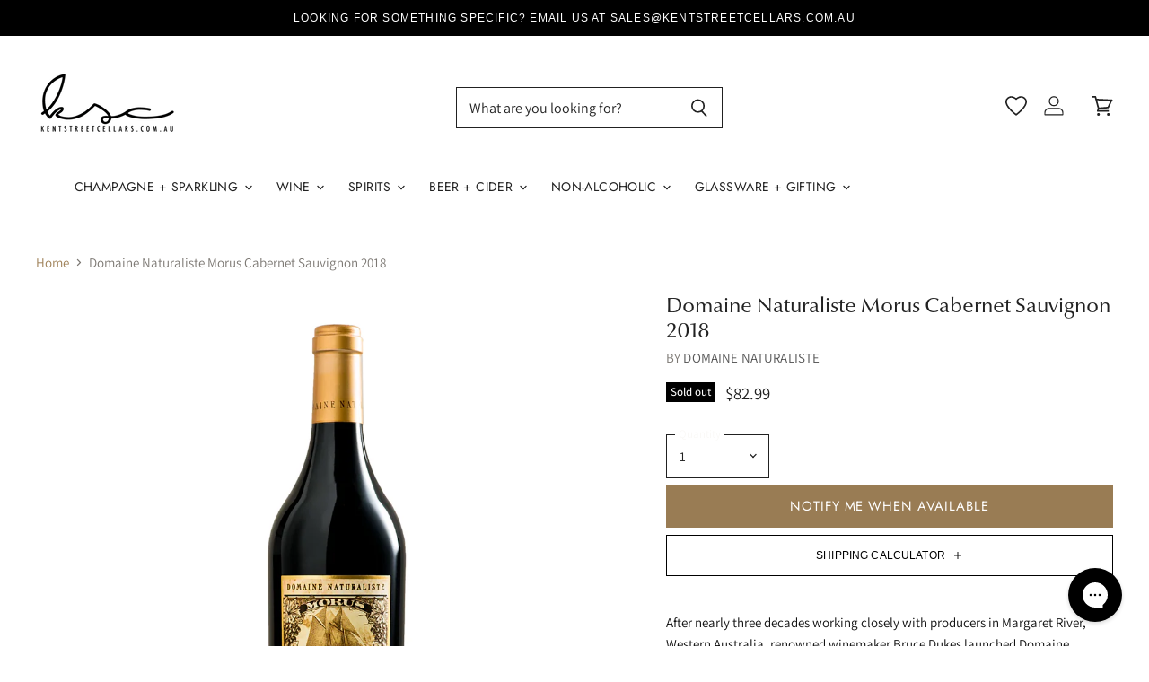

--- FILE ---
content_type: text/html; charset=utf-8
request_url: https://kentstreetcellars.com.au/products/domaine-naturaliste-morus-cabernet-sauvignon-2018
body_size: 84356
content:















<!doctype html>
<html class="no-js no-touch" lang="en">
  <head>
  <script>(function(w,d,t,r,u){var f,n,i;w[u]=w[u]||[],f=function(){var o={ti:"343083819", enableAutoSpaTracking: true};o.q=w[u],w[u]=new UET(o),w[u].push("pageLoad")},n=d.createElement(t),n.src=r,n.async=1,n.onload=n.onreadystatechange=function(){var s=this.readyState;s&&s!=="loaded"&&s!=="complete"||(f(),n.onload=n.onreadystatechange=null)},i=d.getElementsByTagName(t)[0],i.parentNode.insertBefore(n,i)})(window,document,"script","//bat.bing.com/bat.js","uetq");</script>
  <script>
    window.Store = window.Store || {};
    window.Store.id = 4392583217;
  </script>
     <script defer src="https://ajax.googleapis.com/ajax/libs/jquery/3.6.0/jquery.min.js"></script>
     <meta name="google-site-verification" content="4ALAs6Y2AcAdYAHXXEBdC89zk8-IZH0yYRxUwQNTyjM" />
	


    
    	<meta name="google-site-verification" content="pyJTj_GHu34Vkeo_GNNnXa6W-cBEgkLjIkGIuhA7RI8" />
	
	

<script>window.BOLD = window.BOLD || {};
    window.BOLD.common = window.BOLD.common || {};
    window.BOLD.common.Shopify = window.BOLD.common.Shopify || {};
    window.BOLD.common.Shopify.shop = {
      domain: 'kentstreetcellars.com.au',
      permanent_domain: 'kentstreetcellars.myshopify.com',
      url: 'https://kentstreetcellars.com.au',
      secure_url: 'https://kentstreetcellars.com.au',
      money_format: "${{amount}}",
      currency: "AUD"
    };
    window.BOLD.common.Shopify.customer = {
      id: null,
      tags: null,
    };
    window.BOLD.common.Shopify.cart = {"note":null,"attributes":{},"original_total_price":0,"total_price":0,"total_discount":0,"total_weight":0.0,"item_count":0,"items":[],"requires_shipping":false,"currency":"AUD","items_subtotal_price":0,"cart_level_discount_applications":[],"checkout_charge_amount":0};
    window.BOLD.common.template = 'product';window.BOLD.common.Shopify.formatMoney = function(money, format) {
        function n(t, e) {
            return "undefined" == typeof t ? e : t
        }
        function r(t, e, r, i) {
            if (e = n(e, 2),
                r = n(r, ","),
                i = n(i, "."),
            isNaN(t) || null == t)
                return 0;
            t = (t / 100).toFixed(e);
            var o = t.split(".")
                , a = o[0].replace(/(\d)(?=(\d\d\d)+(?!\d))/g, "$1" + r)
                , s = o[1] ? i + o[1] : "";
            return a + s
        }
        "string" == typeof money && (money = money.replace(".", ""));
        var i = ""
            , o = /\{\{\s*(\w+)\s*\}\}/
            , a = format || window.BOLD.common.Shopify.shop.money_format || window.Shopify.money_format || "$ {{ amount }}";
        switch (a.match(o)[1]) {
            case "amount":
                i = r(money, 2, ",", ".");
                break;
            case "amount_no_decimals":
                i = r(money, 0, ",", ".");
                break;
            case "amount_with_comma_separator":
                i = r(money, 2, ".", ",");
                break;
            case "amount_no_decimals_with_comma_separator":
                i = r(money, 0, ".", ",");
                break;
            case "amount_with_space_separator":
                i = r(money, 2, " ", ",");
                break;
            case "amount_no_decimals_with_space_separator":
                i = r(money, 0, " ", ",");
                break;
            case "amount_with_apostrophe_separator":
                i = r(money, 2, "'", ".");
                break;
        }
        return a.replace(o, i);
    };
    window.BOLD.common.Shopify.saveProduct = function (handle, product) {
      if (typeof handle === 'string' && typeof window.BOLD.common.Shopify.products[handle] === 'undefined') {
        if (typeof product === 'number') {
          window.BOLD.common.Shopify.handles[product] = handle;
          product = { id: product };
        }
        window.BOLD.common.Shopify.products[handle] = product;
      }
    };
    window.BOLD.common.Shopify.saveVariant = function (variant_id, variant) {
      if (typeof variant_id === 'number' && typeof window.BOLD.common.Shopify.variants[variant_id] === 'undefined') {
        window.BOLD.common.Shopify.variants[variant_id] = variant;
      }
    };window.BOLD.common.Shopify.products = window.BOLD.common.Shopify.products || {};
    window.BOLD.common.Shopify.variants = window.BOLD.common.Shopify.variants || {};
    window.BOLD.common.Shopify.handles = window.BOLD.common.Shopify.handles || {};window.BOLD.common.Shopify.handle = "domaine-naturaliste-morus-cabernet-sauvignon-2018"
window.BOLD.common.Shopify.saveProduct("domaine-naturaliste-morus-cabernet-sauvignon-2018", 6825581871191);window.BOLD.common.Shopify.saveVariant(40010512662615, { product_id: 6825581871191, product_handle: "domaine-naturaliste-morus-cabernet-sauvignon-2018", price: 8299, group_id: '', csp_metafield: {}});window.BOLD.apps_installed = {"Product Upsell":3,"The Motivator":1} || {};window.BOLD.common.Shopify.metafields = window.BOLD.common.Shopify.metafields || {};window.BOLD.common.Shopify.metafields["bold_rp"] = {};window.BOLD.common.Shopify.metafields["bold_csp_defaults"] = {};window.BOLD.common.cacheParams = window.BOLD.common.cacheParams || {};
</script><link href="//kentstreetcellars.com.au/cdn/shop/t/200/assets/bold-upsell.css?v=51915886505602322711767216973" rel="stylesheet" type="text/css" media="all" />
<link href="//kentstreetcellars.com.au/cdn/shop/t/200/assets/bold-upsell-custom.css?v=150135899998303055901767216972" rel="stylesheet" type="text/css" media="all" /><script defer src="https://cdn.jsdelivr.net/npm/swiper@11/swiper-bundle.min.js"></script>
    <link rel="stylesheet" href="https://cdn.jsdelivr.net/npm/swiper@11/swiper-bundle.min.css" />
    <script>
      window.templateName = "product";
      window.addonState = window.addonState || {};
    </script>
      
      
    

<script type="text/javascript">
  
    window.SHG_CUSTOMER = null;
  
</script>







    

<script id="sca_fg_cart_ShowGiftAsProductTemplate" type="text/template">
  
  <div class="item not-sca-qv" id="sca-freegift-{{productID}}">
    <a class="close_box" style="display: none;position: absolute;top:5px;right: 10px;font-size: 22px;font-weight: bold;cursor: pointer;text-decoration:none;color: #aaa;">×</a>
    <a href="/products/{{productHandle}}" target="_blank"><img style="margin-left: auto; margin-right: auto; width: 50%;" class="lazyOwl" data-src="{{productImageURL}}"></a>
    <div class="sca-product-shop">
      <div class="review-summary3">
        <div class="yotpo bottomLine" style="text-align:center"
          data-product-id="{{productID}}"
          data-product-models="{{productID}}"
          data-name="{{productTitle}}"
          data-url="/products/{{productHandle}}">
        </div>
      </div>
      <div class="f-fix"><span class="sca-product-title" style="white-space: nowrap;color:#000;{{showfgTitle}}">{{productTitle}}</span>
          <div id="product-variants-{{productID}}">
            <div class="sca-price" id="price-field-{{productID}}">
              <span class="sca-old-price">{{variant_compare_at_price}}</span>
              <span class="sca-special-price">{{variant_price}}</span>
            </div>
            <div id="stay-content-sca-freegift-{{productID}}" class="sca-fg-cart-item">
              <a class="close_box" style="display: none;position: absolute;top:5px;right: 10px;font-size: 22px;font-weight: bold;cursor: pointer;text-decoration:none;color: #aaa;">×</a>
              <select id="product-select-{{productID}}" name="id" style="display: none">
                {{optionVariantData}}
              </select>
            </div>
          </div>
          <button type='button' id="sca-btn-select-{{productID}}" class="sca-button" onclick="onclickSelect_{{productID}}();"><span>{{SelectButton}}</span></button>
          <button type='button' id="sca-btn-{{productID}}" class="sca-button" style="display: none"><span>{{AddToCartButton}}</span></button>
      </div>
    </div>
  </div>
  
</script>
<script id = "sca_fg_cart_ShowGiftAsProductScriptTemplate" type="text/template">
  
  
    var selectCallback_{{productID}}=function(t,a){if(t?(t.available?(SECOMAPP.jQuery("#sca-btn-{{productID}}").removeClass("disabled").removeAttr("disabled").html("<span>{{AddToCartButton}}</span>").fadeTo(200,1),SECOMAPP.jQuery("#sca-btn-{{productID}}").unbind("click"),SECOMAPP.jQuery("#sca-btn-{{productID}}").click(SECOMAPP.jQuery.proxy(function(){SECOMAPP.addGiftToCart(t.id,1)},t))):SECOMAPP.jQuery("#sca-btn-{{productID}}").html("<span>{{UnavailableButton}}</span>").addClass("disabled").attr("disabled","disabled").fadeTo(200,.5),t.compare_at_price>t.price?SECOMAPP.jQuery("#price-field-{{productID}}").html("<span class='sca-old-price'>"+SECOMAPP.formatMoney(t.compare_at_price)+"</span>&nbsp;<s class='sca-special-price'>"+SECOMAPP.formatMoney(t.price)+"</s>"):SECOMAPP.jQuery("#price-field-{{productID}}").html("<span class='sca-special-price'>"+SECOMAPP.formatMoney(t.price)+"</span>")):SECOMAPP.jQuery("#sca-btn-{{productID}}").html("<span>{{UnavailableButton}}</span>").addClass("disabled").attr("disabled","disabled").fadeTo(200,.5),t&&t.featured_image){var e=SECOMAPP.jQuery("#sca-freegift-{{productID}} img"),_=t.featured_image,c=e[0];Shopify.Image.switchImage(_,c,function(t,a,e){SECOMAPP.jQuery(e).parents("a").attr("href",t),SECOMAPP.jQuery(e).attr("src",t)})}},onclickSelect_{{productID}}=function(t){SECOMAPP.jQuery.getJSON("/products/{{productHandle}}.js",{_:(new Date).getTime()},function(t){SECOMAPP.jQuery(".owl-item #sca-freegift-{{productID}} span.sca-product-title").html(t.title);var e=[];SECOMAPP.jQuery.each(t.options,function(t,a){e[t]=a.name}),t.options=e;for(var a={{variantsGiftList}},_={{mainVariantsList}},c=t.variants.length-1;-1<c;c--)a.indexOf(t.variants[c].id)<0&&_.indexOf(t.variants[c].id)<0&&t.variants.splice(c,1);for(var o=_.length-1;-1<o;o--){var i=a[o],r=_[o],n=-1,s=-1;for(c=t.variants.length-1;-1<c;c--)t.variants[c].id==i?n=c:t.variants[c].id==r&&(s=c);-1<n&&-1<s&n!==s?("undefined"!=typeof SECOMAPP&&void 0!==SECOMAPP.fgsettings&&!0===SECOMAPP.fgsettings.sca_sync_gift&&void 0!==SECOMAPP.fgsettings.sca_fg_gift_variant_quantity_format&&"equal_original_inventory"===SECOMAPP.fgsettings.sca_fg_gift_variant_quantity_format&&(t.variants[n].available=t.variants[s].available,t.variants[n].inventory_management=t.variants[s].inventory_management),t.variants[n].option1=t.variants[s].option1,t.variants[n].options[0].name=t.variants[s].options[0].name,t.variants[n].options[1]&&(t.variants[n].options[1].name=t.variants[s].options[1].name,t.variants[n].option2=t.variants[s].option2),t.variants[n].options[2]&&(t.variants[n].options[2].name=t.variants[s].options[2].name,t.variants[n].option3=t.variants[s].option3),t.variants[n].title=t.variants[s].title,t.variants[n].name=t.variants[s].name,t.variants[n].public_title=t.variants[s].public_title,t.variants.splice(s,1)):(t.variants[s].id=i,t.variants[s].compare_at_price||(t.variants[s].compare_at_price=t.variants[s].price),t.variants[s].price=SECOMAPP.fgdata.giftid_price_mapping[i])}SECOMAPP.jQuery("#sca-btn-select-{{productID}}").hide(),SECOMAPP.jQuery("#product-select-{{productID}}").show(),SECOMAPP.jQuery("#sca-btn-{{productID}}").show(),SECOMAPP.jQuery("#stay-content-sca-freegift-{{productID}} .close_box").show(),SECOMAPP.jQuery("#stay-content-sca-freegift-{{productID}} .close_box").click(function(){SECOMAPP.jQuery("#stay-content-sca-freegift-{{productID}}").hide(),SECOMAPP.jQuery("#sca-btn-{{productID}}").hide(),SECOMAPP.jQuery("#sca-btn-select-{{productID}}").show()}),onclickSelect_{{productID}}=function(){SECOMAPP.jQuery("#stay-content-sca-freegift-{{productID}}").show(),SECOMAPP.jQuery("#sca-btn-{{productID}}").show(),SECOMAPP.jQuery("#sca-btn-select-{{productID}}").hide()},1==t.variants.length?(-1!==t.variants[0].title.indexOf("Default")&&SECOMAPP.jQuery("#sca-freegift-{{productID}} .selector-wrapper").hide(),1==t.variants[0].available&&(SECOMAPP.jQuery("#sca-btn-{{productID}}").show(),SECOMAPP.jQuery("#sca-btn-select-{{productID}}").hide(),SECOMAPP.jQuery("#sca-btn-{{productID}}").removeClass("disabled").removeAttr("disabled").html("<span>{{AddToCartButton}}</span>").fadeTo(200,1),SECOMAPP.jQuery("#sca-btn-{{productID}}").unbind("click"),SECOMAPP.jQuery("#sca-btn-{{productID}}").click(SECOMAPP.jQuery.proxy(function(){SECOMAPP.addGiftToCart(t.variants[0].id,1)},t)))):(new Shopify.OptionSelectors("product-select-{{productID}}",{product:t,onVariantSelected:selectCallback_{{productID}},enableHistoryState:!0}),SECOMAPP.jQuery("#stay-content-sca-freegift-{{productID}}").show(),SECOMAPP.jQuery("#stay-content-sca-freegift-{{productID}}").focus())})};1=={{variantsGiftList}}.length&&onclickSelect_{{productID}}();
  
</script>

<script id="sca_fg_cart_ShowGiftAsVariantTemplate" type="text/template">
  
  <div class="item not-sca-qv" id="sca-freegift-{{variantID}}">
    <a href="/products/{{productHandle}}?variant={{originalVariantID}}" target="_blank"><img style="margin-left: auto; margin-right: auto; width: 50%;" class="lazyOwl" data-src="{{variantImageURL}}"></a>
    <div class="sca-product-shop">
      <div class="review-summary3">
        <div class="yotpo bottomLine" style="text-align:center"
          data-product-id="{{productID}}"
          data-product-models="{{productID}}"
          data-name="{{productTitle}}"
          data-url="/products/{{productHandle}}">
        </div>
      </div>
      <div class="f-fix">
        <span class="sca-product-title" style="white-space: nowrap;color:#000;">{{variantTitle}}</span>
        <div class="sca-price">
          <span class="sca-old-price">{{variant_compare_at_price}}</span>
          <span class="sca-special-price">{{variant_price}}</span>
        </div>
        <button type="button" id="sca-btn{{variantID}}" class="sca-button" onclick="SECOMAPP.addGiftToCart({{variantID}},1);">
          <span>{{AddToCartButton}}</span>
        </button>
      </div>
    </div>
  </div>
  
</script>

<script id="sca_fg_prod_GiftList" type="text/template">
  
  <a style="text-decoration: none !important" id ="{{giftShowID}}" class="product-image freegif-product-image freegift-info-{{giftShowID}}"
     title="{{giftTitle}}" href="/products/{{productsHandle}}">
    <img class="not-sca-qv" src="{{giftImgUrl}}" alt="{{giftTitle}}" />
  </a>
  
</script>

<script id="sca_fg_prod_Gift_PopupDetail" type="text/template">
  
  <div class="sca-fg-item fg-info-{{giftShowID}}" style="display:none;z-index:2147483647;">
    <div class="sca-fg-item-options">
      <div class="sca-fg-item-option-title">
        <em>{{freegiftRuleName}}</em>
      </div>
      <div class="sca-fg-item-option-ct">
        <!--        <div class="sca-fg-image-item">
                        <img src="{{giftImgUrl}}" /> -->
        <div class="sca-fg-item-name">
          <a href="#">{{giftTitle}}</a>
        </div>
        <!--        </div> -->
      </div>
    </div>
  </div>
  
</script>

<script id="sca_fg_ajax_GiftListPopup" type="text/template">
  
  <div id="freegift_popup" class="mfp-hide">
    <div id="sca-fg-owl-carousel">
      <div id="freegift_cart_container" class="sca-fg-cart-container" style="display: none;">
        <div id="freegift_message" class="owl-carousel"></div>
      </div>
      <div id="sca-fg-slider-cart" style="display: none;">
        <div class="sca-fg-cart-title">
          <strong>{{popupTitle}}</strong>
        </div>
        <div id="sca_freegift_list" class="owl-carousel"></div>
      </div>
    </div>
  </div>
  
</script>

<script id="sca_fg_checkout_confirm_popup" type="text/template">
    
         <div class='sca-fg-checkout-confirm-popup' style='font-family: "Myriad","Cardo","Big Caslon","Bodoni MT",Georgia,serif; position: relative;background: #FFF;padding: 20px 20px 50px 20px;width: auto;max-width: 500px;margin: 20px auto;'>
             <h1 style='font-family: "Oswald","Cardo","Big Caslon","Bodoni MT",Georgia,serif;'>YOU CAN STILL ADD MORE!</h1>
             <p>You get 1 free item with every product purchased. It looks like you can still add more free item(s) to your cart. What would you like to do?</p>
             <p class='sca-fg-checkout-confirm-buttons' style='float: right;'>
                 <a class='btn popup-modal-dismiss action_button add_to_cart' href='#' style='width: 200px !important;margin-right: 20px;'>ADD MORE</a>
                 <a class='btn checkout__button continue-checkout action_button add_to_cart' href='/checkout' style='width: 200px !important;'>CHECKOUT</a>
             </p>
         </div>
    
</script>



<link href="//kentstreetcellars.com.au/cdn/shop/t/200/assets/sca.freegift.css?v=95952017956023990191767216989" rel="stylesheet" type="text/css" media="all" />
<script src="//kentstreetcellars.com.au/cdn/shopifycloud/storefront/assets/themes_support/option_selection-b017cd28.js" type="text/javascript"></script>
<script data-cfasync="false">
    Shopify.money_format = "${{amount}}";
    //enable checking free gifts condition when checkout clicked
    if ((typeof SECOMAPP) === 'undefined') { window.SECOMAPP = {}; };
    SECOMAPP.enableOverrideCheckout = true;
    //    SECOMAPP.preStopAppCallback = function(cart){
    //        if(typeof yotpo!=='undefined' && typeof yotpo.initWidgets==='function'){
    //            yotpo.initWidgets();
    //        }
    //    }
</script>
<script data-cfasync="false" type="text/javascript">
  /* Smart Ecommerce App (SEA Inc)
  * http://www.secomapp.com
  * Do not reuse those source codes if don't have permission of us.
  * */
  
  
  (function(){if(!Array.isArray){Array.isArray=function(e){return Object.prototype.toString.call(e)==="[object Array]"}}"function"!==typeof Object.create&&(Object.create=function(e){function t(){}t.prototype=e;return new t});if(!Object.keys){Object.keys=function(e){var t=[],r;for(r in e){if(Object.prototype.hasOwnProperty.call(e,r)){t.push(r)}}return t}}if(!String.prototype.endsWith){Object.defineProperty(String.prototype,"endsWith",{value:function(e,t){var r=this.toString();if(t===undefined||t>r.length){t=r.length}t-=e.length;var i=r.indexOf(e,t);return i!==-1&&i===t},writable:true,enumerable:true,configurable:true})}if(!Array.prototype.indexOf){Array.prototype.indexOf=function(e,t){var r;if(this==null){throw new TypeError('"this" is null or not defined')}var i=Object(this);var n=i.length>>>0;if(n===0){return-1}var o=+t||0;if(Math.abs(o)===Infinity){o=0}if(o>=n){return-1}r=Math.max(o>=0?o:n-Math.abs(o),0);while(r<n){if(r in i&&i[r]===e){return r}r++}return-1}}if(!Array.prototype.forEach){Array.prototype.forEach=function(e,t){var r,i;if(this==null){throw new TypeError(" this is null or not defined")}var n=Object(this);var o=n.length>>>0;if(typeof e!=="function"){throw new TypeError(e+" is not a function")}if(arguments.length>1){r=t}i=0;while(i<o){var a;if(i in n){a=n[i];e.call(r,a,i,n)}i++}}}console=console||{};console.log=console.log||function(){};if(typeof Shopify==="undefined"){Shopify={}}if(typeof Shopify.onError!=="function"){Shopify.onError=function(){}}if(typeof SECOMAPP==="undefined"){SECOMAPP={}}SECOMAPP.removeGiftsVariant=function(e){setTimeout(function(){try{e("select option").not(".sca-fg-cart-item select option").filter(function(){var t=e(this).val();var r=e(this).text();if(r.indexOf(" - ")!==-1){r=r.slice(0,r.indexOf(" - "))}var i=[];if(r.indexOf(" / ")!==-1){i=r.split(" / ");r=i[i.length-1]}if(typeof SECOMAPP.gifts_list_avai!=="undefined"&&typeof SECOMAPP.gifts_list_avai[t]!=="undefined"||r.endsWith("% off)")){e(this).parent("select").find("option").not(".sca-fg-cart-item select option").filter(function(){var i=e(this).val();var n=e(this).text();return n.endsWith(r)||i==t}).remove();e(".dropdown *,ul li,label,div").filter(function(){var i=e(this).html(),n=e(this).data("value");return i&&i.endsWith(r)||n==t}).remove();return true}return false})}catch(e){console.log(e)}},500)};SECOMAPP.formatMoney=function(e,t){if(typeof e=="string"){e=e.replace(".","")}var r="";var i=typeof Shopify!=="undefined"&&typeof Shopify.money_format!=="undefined"?Shopify.money_format:"{{amount}}";var n=/\{\{\s*(\w+)\s*\}\}/;var o=t||(typeof this.fgsettings.sca_currency_format==="string"&&this.fgsettings.sca_currency_format.indexOf("amount")>-1?this.fgsettings.sca_currency_format:null)||i;if(o.indexOf("amount_no_decimals_no_comma_separator")<0&&o.indexOf("amount_no_comma_separator_up_cents")<0&&o.indexOf("amount_up_cents")<0&&typeof Shopify.formatMoney==="function"){return Shopify.formatMoney(e,o)}function a(e,t){return typeof e=="undefined"?t:e}function f(e,t,r,i,n,o){t=a(t,2);r=a(r,",");i=a(i,".");if(isNaN(e)||e==null){return 0}e=(e/100).toFixed(t);var f=e.split("."),c=f[0].replace(/(\d)(?=(\d\d\d)+(?!\d))/g,"$1"+r),s=f[1]?!n||!o?i+f[1]:n+f[1]+o:"";return c+s}switch(o.match(n)[1]){case"amount":r=f(e,2);break;case"amount_no_decimals":r=f(e,0);break;case"amount_with_comma_separator":r=f(e,2,",",".");break;case"amount_no_decimals_with_comma_separator":r=f(e,0,",",".");break;case"amount_no_decimals_no_comma_separator":r=f(e,0,"","");break;case"amount_up_cents":r=f(e,2,",","","<sup>","</sup>");break;case"amount_no_comma_separator_up_cents":r=f(e,2,"","","<sup>","</sup>");break}return o.replace(n,r)};SECOMAPP.setCookie=function(e,t,r,i,n){var o=new Date;o.setTime(o.getTime()+r*24*60*60*1e3+i*60*1e3);var a="expires="+o.toUTCString();document.cookie=e+"="+t+";"+a+(n?";path="+n:";path=/")};SECOMAPP.deleteCookie=function(e,t){document.cookie=e+"=; expires=Thu, 01 Jan 1970 00:00:00 UTC; "+(t?";path="+t:";path=/")};SECOMAPP.getCookie=function(e){var t=e+"=";var r=document.cookie.split(";");for(var i=0;i<r.length;i++){var n=r[i];while(n.charAt(0)==" ")n=n.substring(1);if(n.indexOf(t)==0)return n.substring(t.length,n.length)}return""};SECOMAPP.getQueryString=function(){var e={};var t=window.location.search.substring(1);var r=t.split("&");for(var i=0;i<r.length;i++){var n=r[i].split("=");if(typeof e[n[0]]==="undefined"){e[n[0]]=decodeURIComponent(n[1])}else if(typeof e[n[0]]==="string"){var o=[e[n[0]],decodeURIComponent(n[1])];e[n[0]]=o}else{e[n[0]].push(decodeURIComponent(n[1]))}}return e};SECOMAPP.freegifts_product_json=function(e){if(e){for(var t=0;t<e.options.length;t++)if(typeof e.options[t]!=="undefined"&&typeof e.options[t].values!=="undefined"){var r=e.options[t];for(var i=0;i<r.values.length;i++)(r.values[i].endsWith("(Freegifts)")||r.values[i].endsWith("% off)"))&&(r.values.splice(i,1),i--)}for(var n=function(e){for(var t in e)if(e.hasOwnProperty(t))return!1;return!0},o=e.price,a=e.price_max,f=e.price_min,c=e.compare_at_price,s=e.compare_at_price_max,p=e.compare_at_price_min,t=0;t<e.variants.length;t++){var i=e.variants[t],u=i.option3?i.option3:i.option2?i.option2:i.option1;"undefined"!=typeof SECOMAPP&&"undefined"!=typeof SECOMAPP.gifts_list_avai&&!n(SECOMAPP.gifts_list_avai)&&"undefined"!=typeof SECOMAPP.gifts_list_avai[i.id]||u.endsWith("(Freegifts)")||u.endsWith("% off)")?(e.variants.splice(t,1),t-=1):(a>=i.price&&(a=i.price,o=i.price),f<=i.price&&(f=i.price),i.compare_at_price&&(s>=i.compare_at_price&&(s=i.compare_at_price,c=i.compare_at_price),p<=i.compare_at_price&&(p=i.compare_at_price)),1==i.available&&(e.available=!0))}e.price=o,e.price_max=f,e.price_min=a,e.compare_at_price=c,e.compare_at_price_max=p,e.compare_at_price_min=s,e.price_varies=f>a?!0:!1,e.compare_at_price_varies=p>s?!0:!1}return e};SECOMAPP.fg_codes=[];if(SECOMAPP.getCookie("sca_fg_codes")!==""){SECOMAPP.fg_codes=JSON.parse(SECOMAPP.getCookie("sca_fg_codes"))}var e=SECOMAPP.getQueryString();if(e["freegifts_code"]&&SECOMAPP.fg_codes.indexOf(e["freegifts_code"])===-1){if(typeof SECOMAPP.activateOnlyOnePromoCode!=="undefined"&&SECOMAPP.activateOnlyOnePromoCode===true){SECOMAPP.fg_codes=[]}SECOMAPP.fg_codes.push(e["freegifts_code"]);SECOMAPP.setCookie("sca_fg_codes",JSON.stringify(SECOMAPP.fg_codes))}})();
  
  ;SECOMAPP.customer={};SECOMAPP.customer.orders=[];SECOMAPP.customer.freegifts=[];;SECOMAPP.customer.email=null;SECOMAPP.customer.first_name=null;SECOMAPP.customer.last_name=null;SECOMAPP.customer.tags=null;SECOMAPP.customer.orders_count=null;SECOMAPP.customer.total_spent=null;
</script>

     <script>
       // Note: no idea what this does
       (function(w,d,t,r,u){var f,n,i;w[u]=w[u]||[],f=function(){var o={ti:"56346849"};o.q=w[u],w[u]=new UET(o),w[u].push("pageLoad")},n=d.createElement(t),n.src=r,n.async=1,n.onload=n.onreadystatechange=function(){var s=this.readyState;s&&s!=="loaded"&&s!=="complete"||(f(),n.onload=n.onreadystatechange=null)},i=d.getElementsByTagName(t)[0],i.parentNode.insertBefore(n,i)})(window,document,"script","//bat.bing.com/bat.js","uetq");</script>
    
    <script>(() => {const installerKey = 'docapp-discount-auto-install'; const urlParams = new URLSearchParams(window.location.search); if (urlParams.get(installerKey)) {window.sessionStorage.setItem(installerKey, JSON.stringify({integrationId: urlParams.get('docapp-integration-id'), divClass: urlParams.get('docapp-install-class'), check: urlParams.get('docapp-check')}));}})();</script>
<script>(() => {const previewKey = 'docapp-discount-test'; const urlParams = new URLSearchParams(window.location.search); if (urlParams.get(previewKey)) {window.sessionStorage.setItem(previewKey, JSON.stringify({active: true, integrationId: urlParams.get('docapp-discount-inst-test')}));}})();</script>
<script id="docapp-cart">window.docappCart = {"note":null,"attributes":{},"original_total_price":0,"total_price":0,"total_discount":0,"total_weight":0.0,"item_count":0,"items":[],"requires_shipping":false,"currency":"AUD","items_subtotal_price":0,"cart_level_discount_applications":[],"checkout_charge_amount":0}; window.docappCart.currency = "AUD"; window.docappCart.shop_currency = "AUD";</script>
<script id="docapp-free-item-speedup">
(() => { if (!document.documentElement.innerHTML.includes('\\/shop' + '\\/js' + '\\/free-gift-cart-upsell-pro.min.js') || window.freeGiftCartUpsellProAppLoaded) return; let script = document.createElement('script'); script.src = "https://d2fk970j0emtue.cloudfront.net/shop/js/free-gift-cart-upsell-pro.min.js?shop=kentstreetcellars.myshopify.com"; document.getElementById('docapp-free-item-speedup').after(script); })();
</script>
    <meta charset="utf-8">
    <meta http-equiv="X-UA-Compatible" content="IE=edge,chrome=1">
    <meta name="viewport" content="width=device-width,initial-scale=1" />
    <!-- Preconnect Domains -->
    <link rel="preconnect" href="https://cdn.shopify.com" crossorigin>
    <link rel="preconnect" href="https://fonts.shopify.com" crossorigin>
    <link rel="preconnect" href="https://monorail-edge.shopifysvc.com">
    
    
    <!-- Preload Assets -->
    <link rel="preload" href="//kentstreetcellars.com.au/cdn/shop/t/200/assets/api.js?v=76206469115915889501767216971" as="script">
    
    <link rel="preload" href="//kentstreetcellars.com.au/cdn/shop/t/200/assets/theme.js?v=159758110656812844091767217001" as="script">
    <link rel="preload" href="//kentstreetcellars.com.au/cdn/shop/t/200/assets/superstore.js?v=54803925580516909421767216996" as="script"><link rel="stylesheet" href="//kentstreetcellars.com.au/cdn/shop/t/200/assets/product-shipping.scss.css?v=141919638690013732761767216987">
      <script src="//kentstreetcellars.com.au/cdn/shop/t/200/assets/product-shipping.js?v=125441870604111890781767216987" defer></script><link rel="stylesheet" href="//kentstreetcellars.com.au/cdn/shop/t/200/assets/product.css?v=137689514483503230831767216988">
    <link rel="stylesheet" href="//kentstreetcellars.com.au/cdn/shop/t/200/assets/accordion.css?v=113275035267413219751767216970">
    <link rel="stylesheet" href="//kentstreetcellars.com.au/cdn/shop/t/200/assets/drawer.css?v=136578377439110342191767216976">
    <title>Domaine Naturaliste Morus Cabernet | Kent Street Cellars</title>

    
      <meta name="description" content="Domaine Naturaliste Morus Cabernet Sauvignon 2018 is available now at Kent Street Cellars. Delivery available Australia wide.">
    

    
  <link rel="shortcut icon" href="//kentstreetcellars.com.au/cdn/shop/files/6_d4013355-17fc-4f3d-8a02-ab5206f79cb9_32x32.png?v=1697927560" type="image/png">


    
      <link rel="canonical" href="https://kentstreetcellars.com.au/products/domaine-naturaliste-morus-cabernet-sauvignon-2018" />
    

    
    















<meta property="og:site_name" content="Kent Street Cellars">
<meta property="og:url" content="https://kentstreetcellars.com.au/products/domaine-naturaliste-morus-cabernet-sauvignon-2018">
<meta property="og:title" content="Domaine Naturaliste Morus Cabernet Sauvignon 2018">
<meta property="og:type" content="website">
<meta property="og:description" content="Domaine Naturaliste Morus Cabernet Sauvignon 2018 is available now at Kent Street Cellars. Delivery available Australia wide.">




    
    
    

    
    
    <meta
      property="og:image"
      content="https://kentstreetcellars.com.au/cdn/shop/products/domaine-naturaliste-morus-cabernet-sauvignon_1200x1200.png?v=1666743390"
    />
    <meta
      property="og:image:secure_url"
      content="https://kentstreetcellars.com.au/cdn/shop/products/domaine-naturaliste-morus-cabernet-sauvignon_1200x1200.png?v=1666743390"
    />
    <meta property="og:image:width" content="1200" />
    <meta property="og:image:height" content="1200" />
    
    
    <meta property="og:image:alt" content="Domaine Naturaliste Morus Cabernet Sauvignon 2018 - Kent Street Cellars" />
  









  <meta name="twitter:site" content="@kentstreetcellars">








<meta name="twitter:title" content="Domaine Naturaliste Morus Cabernet | Kent Street Cellars">
<meta name="twitter:description" content="Domaine Naturaliste Morus Cabernet Sauvignon 2018 is available now at Kent Street Cellars. Delivery available Australia wide.">


    
    
    
      
      
      <meta name="twitter:card" content="summary">
    
    
    <meta
      property="twitter:image"
      content="https://kentstreetcellars.com.au/cdn/shop/products/domaine-naturaliste-morus-cabernet-sauvignon_1200x1200_crop_center.png?v=1666743390"
    />
    <meta property="twitter:image:width" content="1200" />
    <meta property="twitter:image:height" content="1200" />
    
    
    <meta property="twitter:image:alt" content="Domaine Naturaliste Morus Cabernet Sauvignon 2018 - Kent Street Cellars" />
  


    
    <link rel="preload" href="//kentstreetcellars.com.au/cdn/fonts/jost/jost_n4.d47a1b6347ce4a4c9f437608011273009d91f2b7.woff2" as="font" crossorigin="anonymous">
    
      <link rel="preload" as="style" href="//kentstreetcellars.com.au/cdn/shop/t/200/assets/theme.css?v=24316962226136727821767217033">
    
    
  <script>window.performance && window.performance.mark && window.performance.mark('shopify.content_for_header.start');</script><meta name="google-site-verification" content="Ozmz2C8ga_Hv56xgXcFZKvDHxd3TSxHHMHAisHFxods">
<meta id="shopify-digital-wallet" name="shopify-digital-wallet" content="/4392583217/digital_wallets/dialog">
<meta name="shopify-checkout-api-token" content="f7e18bd0c2da1fdea63e61883f0b3d05">
<meta id="in-context-paypal-metadata" data-shop-id="4392583217" data-venmo-supported="false" data-environment="production" data-locale="en_US" data-paypal-v4="true" data-currency="AUD">
<link rel="alternate" hreflang="x-default" href="https://kentstreetcellars.com.au/products/domaine-naturaliste-morus-cabernet-sauvignon-2018">
<link rel="alternate" hreflang="en-NZ" href="https://kentstreetcellars.co.nz/products/domaine-naturaliste-morus-cabernet-sauvignon-2018">
<link rel="alternate" hreflang="en-AU" href="https://kentstreetcellars.com.au/products/domaine-naturaliste-morus-cabernet-sauvignon-2018">
<link rel="alternate" type="application/json+oembed" href="https://kentstreetcellars.com.au/products/domaine-naturaliste-morus-cabernet-sauvignon-2018.oembed">
<script async="async" src="/checkouts/internal/preloads.js?locale=en-AU"></script>
<link rel="preconnect" href="https://shop.app" crossorigin="anonymous">
<script async="async" src="https://shop.app/checkouts/internal/preloads.js?locale=en-AU&shop_id=4392583217" crossorigin="anonymous"></script>
<script id="apple-pay-shop-capabilities" type="application/json">{"shopId":4392583217,"countryCode":"AU","currencyCode":"AUD","merchantCapabilities":["supports3DS"],"merchantId":"gid:\/\/shopify\/Shop\/4392583217","merchantName":"Kent Street Cellars","requiredBillingContactFields":["postalAddress","email","phone"],"requiredShippingContactFields":["postalAddress","email","phone"],"shippingType":"shipping","supportedNetworks":["visa","masterCard","amex","jcb"],"total":{"type":"pending","label":"Kent Street Cellars","amount":"1.00"},"shopifyPaymentsEnabled":true,"supportsSubscriptions":true}</script>
<script id="shopify-features" type="application/json">{"accessToken":"f7e18bd0c2da1fdea63e61883f0b3d05","betas":["rich-media-storefront-analytics"],"domain":"kentstreetcellars.com.au","predictiveSearch":true,"shopId":4392583217,"locale":"en"}</script>
<script>var Shopify = Shopify || {};
Shopify.shop = "kentstreetcellars.myshopify.com";
Shopify.locale = "en";
Shopify.currency = {"active":"AUD","rate":"1.0"};
Shopify.country = "AU";
Shopify.theme = {"name":"JAN 26","id":137694117975,"schema_name":"Superstore","schema_version":"5.1.0","theme_store_id":null,"role":"main"};
Shopify.theme.handle = "null";
Shopify.theme.style = {"id":null,"handle":null};
Shopify.cdnHost = "kentstreetcellars.com.au/cdn";
Shopify.routes = Shopify.routes || {};
Shopify.routes.root = "/";</script>
<script type="module">!function(o){(o.Shopify=o.Shopify||{}).modules=!0}(window);</script>
<script>!function(o){function n(){var o=[];function n(){o.push(Array.prototype.slice.apply(arguments))}return n.q=o,n}var t=o.Shopify=o.Shopify||{};t.loadFeatures=n(),t.autoloadFeatures=n()}(window);</script>
<script>
  window.ShopifyPay = window.ShopifyPay || {};
  window.ShopifyPay.apiHost = "shop.app\/pay";
  window.ShopifyPay.redirectState = null;
</script>
<script id="shop-js-analytics" type="application/json">{"pageType":"product"}</script>
<script defer="defer" async type="module" src="//kentstreetcellars.com.au/cdn/shopifycloud/shop-js/modules/v2/client.init-shop-cart-sync_BApSsMSl.en.esm.js"></script>
<script defer="defer" async type="module" src="//kentstreetcellars.com.au/cdn/shopifycloud/shop-js/modules/v2/chunk.common_CBoos6YZ.esm.js"></script>
<script type="module">
  await import("//kentstreetcellars.com.au/cdn/shopifycloud/shop-js/modules/v2/client.init-shop-cart-sync_BApSsMSl.en.esm.js");
await import("//kentstreetcellars.com.au/cdn/shopifycloud/shop-js/modules/v2/chunk.common_CBoos6YZ.esm.js");

  window.Shopify.SignInWithShop?.initShopCartSync?.({"fedCMEnabled":true,"windoidEnabled":true});

</script>
<script>
  window.Shopify = window.Shopify || {};
  if (!window.Shopify.featureAssets) window.Shopify.featureAssets = {};
  window.Shopify.featureAssets['shop-js'] = {"shop-cart-sync":["modules/v2/client.shop-cart-sync_DJczDl9f.en.esm.js","modules/v2/chunk.common_CBoos6YZ.esm.js"],"init-fed-cm":["modules/v2/client.init-fed-cm_BzwGC0Wi.en.esm.js","modules/v2/chunk.common_CBoos6YZ.esm.js"],"init-windoid":["modules/v2/client.init-windoid_BS26ThXS.en.esm.js","modules/v2/chunk.common_CBoos6YZ.esm.js"],"shop-cash-offers":["modules/v2/client.shop-cash-offers_DthCPNIO.en.esm.js","modules/v2/chunk.common_CBoos6YZ.esm.js","modules/v2/chunk.modal_Bu1hFZFC.esm.js"],"shop-button":["modules/v2/client.shop-button_D_JX508o.en.esm.js","modules/v2/chunk.common_CBoos6YZ.esm.js"],"init-shop-email-lookup-coordinator":["modules/v2/client.init-shop-email-lookup-coordinator_DFwWcvrS.en.esm.js","modules/v2/chunk.common_CBoos6YZ.esm.js"],"shop-toast-manager":["modules/v2/client.shop-toast-manager_tEhgP2F9.en.esm.js","modules/v2/chunk.common_CBoos6YZ.esm.js"],"shop-login-button":["modules/v2/client.shop-login-button_DwLgFT0K.en.esm.js","modules/v2/chunk.common_CBoos6YZ.esm.js","modules/v2/chunk.modal_Bu1hFZFC.esm.js"],"avatar":["modules/v2/client.avatar_BTnouDA3.en.esm.js"],"init-shop-cart-sync":["modules/v2/client.init-shop-cart-sync_BApSsMSl.en.esm.js","modules/v2/chunk.common_CBoos6YZ.esm.js"],"pay-button":["modules/v2/client.pay-button_BuNmcIr_.en.esm.js","modules/v2/chunk.common_CBoos6YZ.esm.js"],"init-shop-for-new-customer-accounts":["modules/v2/client.init-shop-for-new-customer-accounts_DrjXSI53.en.esm.js","modules/v2/client.shop-login-button_DwLgFT0K.en.esm.js","modules/v2/chunk.common_CBoos6YZ.esm.js","modules/v2/chunk.modal_Bu1hFZFC.esm.js"],"init-customer-accounts-sign-up":["modules/v2/client.init-customer-accounts-sign-up_TlVCiykN.en.esm.js","modules/v2/client.shop-login-button_DwLgFT0K.en.esm.js","modules/v2/chunk.common_CBoos6YZ.esm.js","modules/v2/chunk.modal_Bu1hFZFC.esm.js"],"shop-follow-button":["modules/v2/client.shop-follow-button_C5D3XtBb.en.esm.js","modules/v2/chunk.common_CBoos6YZ.esm.js","modules/v2/chunk.modal_Bu1hFZFC.esm.js"],"checkout-modal":["modules/v2/client.checkout-modal_8TC_1FUY.en.esm.js","modules/v2/chunk.common_CBoos6YZ.esm.js","modules/v2/chunk.modal_Bu1hFZFC.esm.js"],"init-customer-accounts":["modules/v2/client.init-customer-accounts_C0Oh2ljF.en.esm.js","modules/v2/client.shop-login-button_DwLgFT0K.en.esm.js","modules/v2/chunk.common_CBoos6YZ.esm.js","modules/v2/chunk.modal_Bu1hFZFC.esm.js"],"lead-capture":["modules/v2/client.lead-capture_Cq0gfm7I.en.esm.js","modules/v2/chunk.common_CBoos6YZ.esm.js","modules/v2/chunk.modal_Bu1hFZFC.esm.js"],"shop-login":["modules/v2/client.shop-login_BmtnoEUo.en.esm.js","modules/v2/chunk.common_CBoos6YZ.esm.js","modules/v2/chunk.modal_Bu1hFZFC.esm.js"],"payment-terms":["modules/v2/client.payment-terms_BHOWV7U_.en.esm.js","modules/v2/chunk.common_CBoos6YZ.esm.js","modules/v2/chunk.modal_Bu1hFZFC.esm.js"]};
</script>
<script>(function() {
  var isLoaded = false;
  function asyncLoad() {
    if (isLoaded) return;
    isLoaded = true;
    var urls = ["https:\/\/t.cfjump.com\/tag\/86618?shop=kentstreetcellars.myshopify.com","https:\/\/d2fk970j0emtue.cloudfront.net\/shop\/js\/free-gift-cart-upsell-pro.min.js?shop=kentstreetcellars.myshopify.com","https:\/\/config.gorgias.chat\/bundle-loader\/01H0PGY4WDERKMSFH8SRFQQHVE?source=shopify1click\u0026shop=kentstreetcellars.myshopify.com","https:\/\/na.shgcdn3.com\/pixel-collector.js?shop=kentstreetcellars.myshopify.com","https:\/\/static.rechargecdn.com\/assets\/js\/widget.min.js?shop=kentstreetcellars.myshopify.com","https:\/\/connect.nosto.com\/script\/shopify\/market\/init.js?merchant=shopify-4392583217\u0026shop=kentstreetcellars.myshopify.com","https:\/\/notifications.mobiloud.com\/js\/one_signal_script.js?shop=kentstreetcellars.myshopify.com","https:\/\/cdn.9gtb.com\/loader.js?g_cvt_id=f45fff24-eae5-41e3-ba34-ad79018241f8\u0026shop=kentstreetcellars.myshopify.com"];
    for (var i = 0; i < urls.length; i++) {
      var s = document.createElement('script');
      s.type = 'text/javascript';
      s.async = true;
      s.src = urls[i];
      var x = document.getElementsByTagName('script')[0];
      x.parentNode.insertBefore(s, x);
    }
  };
  if(window.attachEvent) {
    window.attachEvent('onload', asyncLoad);
  } else {
    window.addEventListener('load', asyncLoad, false);
  }
})();</script>
<script id="__st">var __st={"a":4392583217,"offset":39600,"reqid":"b9a317e6-174d-43db-9fbb-cbba74ed5710-1768882234","pageurl":"kentstreetcellars.com.au\/products\/domaine-naturaliste-morus-cabernet-sauvignon-2018","u":"192dcb4d2194","p":"product","rtyp":"product","rid":6825581871191};</script>
<script>window.ShopifyPaypalV4VisibilityTracking = true;</script>
<script id="captcha-bootstrap">!function(){'use strict';const t='contact',e='account',n='new_comment',o=[[t,t],['blogs',n],['comments',n],[t,'customer']],c=[[e,'customer_login'],[e,'guest_login'],[e,'recover_customer_password'],[e,'create_customer']],r=t=>t.map((([t,e])=>`form[action*='/${t}']:not([data-nocaptcha='true']) input[name='form_type'][value='${e}']`)).join(','),a=t=>()=>t?[...document.querySelectorAll(t)].map((t=>t.form)):[];function s(){const t=[...o],e=r(t);return a(e)}const i='password',u='form_key',d=['recaptcha-v3-token','g-recaptcha-response','h-captcha-response',i],f=()=>{try{return window.sessionStorage}catch{return}},m='__shopify_v',_=t=>t.elements[u];function p(t,e,n=!1){try{const o=window.sessionStorage,c=JSON.parse(o.getItem(e)),{data:r}=function(t){const{data:e,action:n}=t;return t[m]||n?{data:e,action:n}:{data:t,action:n}}(c);for(const[e,n]of Object.entries(r))t.elements[e]&&(t.elements[e].value=n);n&&o.removeItem(e)}catch(o){console.error('form repopulation failed',{error:o})}}const l='form_type',E='cptcha';function T(t){t.dataset[E]=!0}const w=window,h=w.document,L='Shopify',v='ce_forms',y='captcha';let A=!1;((t,e)=>{const n=(g='f06e6c50-85a8-45c8-87d0-21a2b65856fe',I='https://cdn.shopify.com/shopifycloud/storefront-forms-hcaptcha/ce_storefront_forms_captcha_hcaptcha.v1.5.2.iife.js',D={infoText:'Protected by hCaptcha',privacyText:'Privacy',termsText:'Terms'},(t,e,n)=>{const o=w[L][v],c=o.bindForm;if(c)return c(t,g,e,D).then(n);var r;o.q.push([[t,g,e,D],n]),r=I,A||(h.body.append(Object.assign(h.createElement('script'),{id:'captcha-provider',async:!0,src:r})),A=!0)});var g,I,D;w[L]=w[L]||{},w[L][v]=w[L][v]||{},w[L][v].q=[],w[L][y]=w[L][y]||{},w[L][y].protect=function(t,e){n(t,void 0,e),T(t)},Object.freeze(w[L][y]),function(t,e,n,w,h,L){const[v,y,A,g]=function(t,e,n){const i=e?o:[],u=t?c:[],d=[...i,...u],f=r(d),m=r(i),_=r(d.filter((([t,e])=>n.includes(e))));return[a(f),a(m),a(_),s()]}(w,h,L),I=t=>{const e=t.target;return e instanceof HTMLFormElement?e:e&&e.form},D=t=>v().includes(t);t.addEventListener('submit',(t=>{const e=I(t);if(!e)return;const n=D(e)&&!e.dataset.hcaptchaBound&&!e.dataset.recaptchaBound,o=_(e),c=g().includes(e)&&(!o||!o.value);(n||c)&&t.preventDefault(),c&&!n&&(function(t){try{if(!f())return;!function(t){const e=f();if(!e)return;const n=_(t);if(!n)return;const o=n.value;o&&e.removeItem(o)}(t);const e=Array.from(Array(32),(()=>Math.random().toString(36)[2])).join('');!function(t,e){_(t)||t.append(Object.assign(document.createElement('input'),{type:'hidden',name:u})),t.elements[u].value=e}(t,e),function(t,e){const n=f();if(!n)return;const o=[...t.querySelectorAll(`input[type='${i}']`)].map((({name:t})=>t)),c=[...d,...o],r={};for(const[a,s]of new FormData(t).entries())c.includes(a)||(r[a]=s);n.setItem(e,JSON.stringify({[m]:1,action:t.action,data:r}))}(t,e)}catch(e){console.error('failed to persist form',e)}}(e),e.submit())}));const S=(t,e)=>{t&&!t.dataset[E]&&(n(t,e.some((e=>e===t))),T(t))};for(const o of['focusin','change'])t.addEventListener(o,(t=>{const e=I(t);D(e)&&S(e,y())}));const B=e.get('form_key'),M=e.get(l),P=B&&M;t.addEventListener('DOMContentLoaded',(()=>{const t=y();if(P)for(const e of t)e.elements[l].value===M&&p(e,B);[...new Set([...A(),...v().filter((t=>'true'===t.dataset.shopifyCaptcha))])].forEach((e=>S(e,t)))}))}(h,new URLSearchParams(w.location.search),n,t,e,['guest_login'])})(!0,!0)}();</script>
<script integrity="sha256-4kQ18oKyAcykRKYeNunJcIwy7WH5gtpwJnB7kiuLZ1E=" data-source-attribution="shopify.loadfeatures" defer="defer" src="//kentstreetcellars.com.au/cdn/shopifycloud/storefront/assets/storefront/load_feature-a0a9edcb.js" crossorigin="anonymous"></script>
<script crossorigin="anonymous" defer="defer" src="//kentstreetcellars.com.au/cdn/shopifycloud/storefront/assets/shopify_pay/storefront-65b4c6d7.js?v=20250812"></script>
<script data-source-attribution="shopify.dynamic_checkout.dynamic.init">var Shopify=Shopify||{};Shopify.PaymentButton=Shopify.PaymentButton||{isStorefrontPortableWallets:!0,init:function(){window.Shopify.PaymentButton.init=function(){};var t=document.createElement("script");t.src="https://kentstreetcellars.com.au/cdn/shopifycloud/portable-wallets/latest/portable-wallets.en.js",t.type="module",document.head.appendChild(t)}};
</script>
<script data-source-attribution="shopify.dynamic_checkout.buyer_consent">
  function portableWalletsHideBuyerConsent(e){var t=document.getElementById("shopify-buyer-consent"),n=document.getElementById("shopify-subscription-policy-button");t&&n&&(t.classList.add("hidden"),t.setAttribute("aria-hidden","true"),n.removeEventListener("click",e))}function portableWalletsShowBuyerConsent(e){var t=document.getElementById("shopify-buyer-consent"),n=document.getElementById("shopify-subscription-policy-button");t&&n&&(t.classList.remove("hidden"),t.removeAttribute("aria-hidden"),n.addEventListener("click",e))}window.Shopify?.PaymentButton&&(window.Shopify.PaymentButton.hideBuyerConsent=portableWalletsHideBuyerConsent,window.Shopify.PaymentButton.showBuyerConsent=portableWalletsShowBuyerConsent);
</script>
<script data-source-attribution="shopify.dynamic_checkout.cart.bootstrap">document.addEventListener("DOMContentLoaded",(function(){function t(){return document.querySelector("shopify-accelerated-checkout-cart, shopify-accelerated-checkout")}if(t())Shopify.PaymentButton.init();else{new MutationObserver((function(e,n){t()&&(Shopify.PaymentButton.init(),n.disconnect())})).observe(document.body,{childList:!0,subtree:!0})}}));
</script>
<link id="shopify-accelerated-checkout-styles" rel="stylesheet" media="screen" href="https://kentstreetcellars.com.au/cdn/shopifycloud/portable-wallets/latest/accelerated-checkout-backwards-compat.css" crossorigin="anonymous">
<style id="shopify-accelerated-checkout-cart">
        #shopify-buyer-consent {
  margin-top: 1em;
  display: inline-block;
  width: 100%;
}

#shopify-buyer-consent.hidden {
  display: none;
}

#shopify-subscription-policy-button {
  background: none;
  border: none;
  padding: 0;
  text-decoration: underline;
  font-size: inherit;
  cursor: pointer;
}

#shopify-subscription-policy-button::before {
  box-shadow: none;
}

      </style>

<script>window.performance && window.performance.mark && window.performance.mark('shopify.content_for_header.end');</script>
  





  <script type="text/javascript">
    
      window.__shgMoneyFormat = window.__shgMoneyFormat || {"AUD":{"currency":"AUD","currency_symbol":"$","currency_symbol_location":"left","decimal_places":2,"decimal_separator":".","thousands_separator":","},"CAD":{"currency":"CAD","currency_symbol":"$","currency_symbol_location":"left","decimal_places":2,"decimal_separator":".","thousands_separator":","},"CZK":{"currency":"CZK","currency_symbol":"Kč","currency_symbol_location":"left","decimal_places":2,"decimal_separator":".","thousands_separator":","},"DKK":{"currency":"DKK","currency_symbol":"kr.","currency_symbol_location":"left","decimal_places":2,"decimal_separator":".","thousands_separator":","},"EUR":{"currency":"EUR","currency_symbol":"€","currency_symbol_location":"left","decimal_places":2,"decimal_separator":".","thousands_separator":","},"HUF":{"currency":"HUF","currency_symbol":"Ft","currency_symbol_location":"left","decimal_places":2,"decimal_separator":".","thousands_separator":","},"NZD":{"currency":"NZD","currency_symbol":"$","currency_symbol_location":"left","decimal_places":2,"decimal_separator":".","thousands_separator":","},"PLN":{"currency":"PLN","currency_symbol":"zł","currency_symbol_location":"left","decimal_places":2,"decimal_separator":".","thousands_separator":","},"RON":{"currency":"RON","currency_symbol":"Lei","currency_symbol_location":"left","decimal_places":2,"decimal_separator":".","thousands_separator":","},"SEK":{"currency":"SEK","currency_symbol":"kr","currency_symbol_location":"left","decimal_places":2,"decimal_separator":".","thousands_separator":","}};
    
    window.__shgCurrentCurrencyCode = window.__shgCurrentCurrencyCode || {
      currency: "AUD",
      currency_symbol: "$",
      decimal_separator: ".",
      thousands_separator: ",",
      decimal_places: 2,
      currency_symbol_location: "left"
    };
  </script>



    <script>
      document.documentElement.className=document.documentElement.className.replace(/\bno-js\b/,'js');
      if(window.Shopify&&window.Shopify.designMode)document.documentElement.className+=' in-theme-editor';
      if(('ontouchstart' in window)||window.DocumentTouch&&document instanceof DocumentTouch)document.documentElement.className=document.documentElement.className.replace(/\bno-touch\b/,'has-touch');
    </script>
    <script src="//kentstreetcellars.com.au/cdn/shop/t/200/assets/api.js?v=76206469115915889501767216971" defer></script>
    
      <link href="//kentstreetcellars.com.au/cdn/shop/t/200/assets/theme.css?v=24316962226136727821767217033" rel="stylesheet" type="text/css" media="all" />
    
    
    


    <link href="//kentstreetcellars.com.au/cdn/shop/t/200/assets/cart-drawer.css?v=53690701351215162391767216974" rel="stylesheet" type="text/css" media="all" />
    <script src="//kentstreetcellars.com.au/cdn/shop/t/200/assets/cart-drawer.js?v=20462604782926139771767216974" type="text/javascript"></script>
    <script>
      window.Theme = window.Theme || {};
      window.Theme.version = '5.1.0';
      window.Theme.name = 'Superstore';
      window.Theme.routes = {
        "root_url": "/",
        "account_url": "/account",
        "account_login_url": "/account/login",
        "account_logout_url": "/account/logout",
        "account_register_url": "/account/register",
        "account_addresses_url": "/account/addresses",
        "collections_url": "/collections",
        "all_products_collection_url": "/collections/all",
        "search_url": "/search",
        "predictive_search_url": "/search/suggest",
        "cart_url": "/cart",
        "cart_add_url": "/cart/add",
        "cart_change_url": "/cart/change",
        "cart_clear_url": "/cart/clear",
        "product_recommendations_url": "/recommendations/products",
      };
      window.Theme.moneyFormat = "${{amount}}";
      window.Theme.calculating = "Calculating";
      window.Theme.calculateLabel = "Calculate Shipping";
      window.Theme.freeLabel = "Free";
      window.Theme.shippingError = "Sorry, we&#39;re not able to calculate your shipping at this time.";
      window.Theme.currency = "AUD";
    </script>
  <!-- BEGIN app block: shopify://apps/elevar-conversion-tracking/blocks/dataLayerEmbed/bc30ab68-b15c-4311-811f-8ef485877ad6 -->



<script type="module" dynamic>
  const configUrl = "/a/elevar/static/configs/d05adce629f27fdfd2a09341ce4ff7ed5a9205ef/config.js";
  const config = (await import(configUrl)).default;
  const scriptUrl = config.script_src_app_theme_embed;

  if (scriptUrl) {
    const { handler } = await import(scriptUrl);

    await handler(
      config,
      {
        cartData: {
  marketId: "9109591",
  attributes:{},
  cartTotal: "0.0",
  currencyCode:"AUD",
  items: []
}
,
        user: {cartTotal: "0.0",
    currencyCode:"AUD",customer: {},
}
,
        isOnCartPage:false,
        collectionView:null,
        searchResultsView:null,
        productView:{
    attributes:{},
    currencyCode:"AUD",defaultVariant: {id:"DNMCS",name:"Domaine Naturaliste Morus Cabernet Sauvignon 2018",
        brand:"Domaine Naturaliste",
        category:"Cabernets",
        variant:"Default Title",
        price: "82.99",
        productId: "6825581871191",
        variantId: "40010512662615",
        compareAtPrice: "0.0",image:"\/\/kentstreetcellars.com.au\/cdn\/shop\/products\/domaine-naturaliste-morus-cabernet-sauvignon.png?v=1666743390",url:"\/products\/domaine-naturaliste-morus-cabernet-sauvignon-2018?variant=40010512662615"},items: [{id:"DNMCS",name:"Domaine Naturaliste Morus Cabernet Sauvignon 2018",
          brand:"Domaine Naturaliste",
          category:"Cabernets",
          variant:"Default Title",
          price: "82.99",
          productId: "6825581871191",
          variantId: "40010512662615",
          compareAtPrice: "0.0",image:"\/\/kentstreetcellars.com.au\/cdn\/shop\/products\/domaine-naturaliste-morus-cabernet-sauvignon.png?v=1666743390",url:"\/products\/domaine-naturaliste-morus-cabernet-sauvignon-2018?variant=40010512662615"},]
  },
        checkoutComplete: null
      }
    );
  }
</script>


<!-- END app block --><!-- BEGIN app block: shopify://apps/klaviyo-email-marketing-sms/blocks/klaviyo-onsite-embed/2632fe16-c075-4321-a88b-50b567f42507 -->












  <script async src="https://static.klaviyo.com/onsite/js/UzYSMT/klaviyo.js?company_id=UzYSMT"></script>
  <script>!function(){if(!window.klaviyo){window._klOnsite=window._klOnsite||[];try{window.klaviyo=new Proxy({},{get:function(n,i){return"push"===i?function(){var n;(n=window._klOnsite).push.apply(n,arguments)}:function(){for(var n=arguments.length,o=new Array(n),w=0;w<n;w++)o[w]=arguments[w];var t="function"==typeof o[o.length-1]?o.pop():void 0,e=new Promise((function(n){window._klOnsite.push([i].concat(o,[function(i){t&&t(i),n(i)}]))}));return e}}})}catch(n){window.klaviyo=window.klaviyo||[],window.klaviyo.push=function(){var n;(n=window._klOnsite).push.apply(n,arguments)}}}}();</script>

  
    <script id="viewed_product">
      if (item == null) {
        var _learnq = _learnq || [];

        var MetafieldReviews = null
        var MetafieldYotpoRating = null
        var MetafieldYotpoCount = null
        var MetafieldLooxRating = null
        var MetafieldLooxCount = null
        var okendoProduct = null
        var okendoProductReviewCount = null
        var okendoProductReviewAverageValue = null
        try {
          // The following fields are used for Customer Hub recently viewed in order to add reviews.
          // This information is not part of __kla_viewed. Instead, it is part of __kla_viewed_reviewed_items
          MetafieldReviews = {};
          MetafieldYotpoRating = null
          MetafieldYotpoCount = null
          MetafieldLooxRating = null
          MetafieldLooxCount = null

          okendoProduct = null
          // If the okendo metafield is not legacy, it will error, which then requires the new json formatted data
          if (okendoProduct && 'error' in okendoProduct) {
            okendoProduct = null
          }
          okendoProductReviewCount = okendoProduct ? okendoProduct.reviewCount : null
          okendoProductReviewAverageValue = okendoProduct ? okendoProduct.reviewAverageValue : null
        } catch (error) {
          console.error('Error in Klaviyo onsite reviews tracking:', error);
        }

        var item = {
          Name: "Domaine Naturaliste Morus Cabernet Sauvignon 2018",
          ProductID: 6825581871191,
          Categories: ["All","all","Bluecard Members","Cabernet Sauvignon \u0026 Blends","Red Wine","The Western Australia Wine Collection","Wine"],
          ImageURL: "https://kentstreetcellars.com.au/cdn/shop/products/domaine-naturaliste-morus-cabernet-sauvignon_grande.png?v=1666743390",
          URL: "https://kentstreetcellars.com.au/products/domaine-naturaliste-morus-cabernet-sauvignon-2018",
          Brand: "Domaine Naturaliste",
          Price: "$82.99",
          Value: "82.99",
          CompareAtPrice: "$0.00"
        };
        _learnq.push(['track', 'Viewed Product', item]);
        _learnq.push(['trackViewedItem', {
          Title: item.Name,
          ItemId: item.ProductID,
          Categories: item.Categories,
          ImageUrl: item.ImageURL,
          Url: item.URL,
          Metadata: {
            Brand: item.Brand,
            Price: item.Price,
            Value: item.Value,
            CompareAtPrice: item.CompareAtPrice
          },
          metafields:{
            reviews: MetafieldReviews,
            yotpo:{
              rating: MetafieldYotpoRating,
              count: MetafieldYotpoCount,
            },
            loox:{
              rating: MetafieldLooxRating,
              count: MetafieldLooxCount,
            },
            okendo: {
              rating: okendoProductReviewAverageValue,
              count: okendoProductReviewCount,
            }
          }
        }]);
      }
    </script>
  




  <script>
    window.klaviyoReviewsProductDesignMode = false
  </script>







<!-- END app block --><script src="https://cdn.shopify.com/extensions/019ba25f-3f0c-753c-b178-f52f3fda4dbd/nosto-personalization-188/assets/market-init.js" type="text/javascript" defer="defer"></script>
<link href="https://monorail-edge.shopifysvc.com" rel="dns-prefetch">
<script>(function(){if ("sendBeacon" in navigator && "performance" in window) {try {var session_token_from_headers = performance.getEntriesByType('navigation')[0].serverTiming.find(x => x.name == '_s').description;} catch {var session_token_from_headers = undefined;}var session_cookie_matches = document.cookie.match(/_shopify_s=([^;]*)/);var session_token_from_cookie = session_cookie_matches && session_cookie_matches.length === 2 ? session_cookie_matches[1] : "";var session_token = session_token_from_headers || session_token_from_cookie || "";function handle_abandonment_event(e) {var entries = performance.getEntries().filter(function(entry) {return /monorail-edge.shopifysvc.com/.test(entry.name);});if (!window.abandonment_tracked && entries.length === 0) {window.abandonment_tracked = true;var currentMs = Date.now();var navigation_start = performance.timing.navigationStart;var payload = {shop_id: 4392583217,url: window.location.href,navigation_start,duration: currentMs - navigation_start,session_token,page_type: "product"};window.navigator.sendBeacon("https://monorail-edge.shopifysvc.com/v1/produce", JSON.stringify({schema_id: "online_store_buyer_site_abandonment/1.1",payload: payload,metadata: {event_created_at_ms: currentMs,event_sent_at_ms: currentMs}}));}}window.addEventListener('pagehide', handle_abandonment_event);}}());</script>
<script id="web-pixels-manager-setup">(function e(e,d,r,n,o){if(void 0===o&&(o={}),!Boolean(null===(a=null===(i=window.Shopify)||void 0===i?void 0:i.analytics)||void 0===a?void 0:a.replayQueue)){var i,a;window.Shopify=window.Shopify||{};var t=window.Shopify;t.analytics=t.analytics||{};var s=t.analytics;s.replayQueue=[],s.publish=function(e,d,r){return s.replayQueue.push([e,d,r]),!0};try{self.performance.mark("wpm:start")}catch(e){}var l=function(){var e={modern:/Edge?\/(1{2}[4-9]|1[2-9]\d|[2-9]\d{2}|\d{4,})\.\d+(\.\d+|)|Firefox\/(1{2}[4-9]|1[2-9]\d|[2-9]\d{2}|\d{4,})\.\d+(\.\d+|)|Chrom(ium|e)\/(9{2}|\d{3,})\.\d+(\.\d+|)|(Maci|X1{2}).+ Version\/(15\.\d+|(1[6-9]|[2-9]\d|\d{3,})\.\d+)([,.]\d+|)( \(\w+\)|)( Mobile\/\w+|) Safari\/|Chrome.+OPR\/(9{2}|\d{3,})\.\d+\.\d+|(CPU[ +]OS|iPhone[ +]OS|CPU[ +]iPhone|CPU IPhone OS|CPU iPad OS)[ +]+(15[._]\d+|(1[6-9]|[2-9]\d|\d{3,})[._]\d+)([._]\d+|)|Android:?[ /-](13[3-9]|1[4-9]\d|[2-9]\d{2}|\d{4,})(\.\d+|)(\.\d+|)|Android.+Firefox\/(13[5-9]|1[4-9]\d|[2-9]\d{2}|\d{4,})\.\d+(\.\d+|)|Android.+Chrom(ium|e)\/(13[3-9]|1[4-9]\d|[2-9]\d{2}|\d{4,})\.\d+(\.\d+|)|SamsungBrowser\/([2-9]\d|\d{3,})\.\d+/,legacy:/Edge?\/(1[6-9]|[2-9]\d|\d{3,})\.\d+(\.\d+|)|Firefox\/(5[4-9]|[6-9]\d|\d{3,})\.\d+(\.\d+|)|Chrom(ium|e)\/(5[1-9]|[6-9]\d|\d{3,})\.\d+(\.\d+|)([\d.]+$|.*Safari\/(?![\d.]+ Edge\/[\d.]+$))|(Maci|X1{2}).+ Version\/(10\.\d+|(1[1-9]|[2-9]\d|\d{3,})\.\d+)([,.]\d+|)( \(\w+\)|)( Mobile\/\w+|) Safari\/|Chrome.+OPR\/(3[89]|[4-9]\d|\d{3,})\.\d+\.\d+|(CPU[ +]OS|iPhone[ +]OS|CPU[ +]iPhone|CPU IPhone OS|CPU iPad OS)[ +]+(10[._]\d+|(1[1-9]|[2-9]\d|\d{3,})[._]\d+)([._]\d+|)|Android:?[ /-](13[3-9]|1[4-9]\d|[2-9]\d{2}|\d{4,})(\.\d+|)(\.\d+|)|Mobile Safari.+OPR\/([89]\d|\d{3,})\.\d+\.\d+|Android.+Firefox\/(13[5-9]|1[4-9]\d|[2-9]\d{2}|\d{4,})\.\d+(\.\d+|)|Android.+Chrom(ium|e)\/(13[3-9]|1[4-9]\d|[2-9]\d{2}|\d{4,})\.\d+(\.\d+|)|Android.+(UC? ?Browser|UCWEB|U3)[ /]?(15\.([5-9]|\d{2,})|(1[6-9]|[2-9]\d|\d{3,})\.\d+)\.\d+|SamsungBrowser\/(5\.\d+|([6-9]|\d{2,})\.\d+)|Android.+MQ{2}Browser\/(14(\.(9|\d{2,})|)|(1[5-9]|[2-9]\d|\d{3,})(\.\d+|))(\.\d+|)|K[Aa][Ii]OS\/(3\.\d+|([4-9]|\d{2,})\.\d+)(\.\d+|)/},d=e.modern,r=e.legacy,n=navigator.userAgent;return n.match(d)?"modern":n.match(r)?"legacy":"unknown"}(),u="modern"===l?"modern":"legacy",c=(null!=n?n:{modern:"",legacy:""})[u],f=function(e){return[e.baseUrl,"/wpm","/b",e.hashVersion,"modern"===e.buildTarget?"m":"l",".js"].join("")}({baseUrl:d,hashVersion:r,buildTarget:u}),m=function(e){var d=e.version,r=e.bundleTarget,n=e.surface,o=e.pageUrl,i=e.monorailEndpoint;return{emit:function(e){var a=e.status,t=e.errorMsg,s=(new Date).getTime(),l=JSON.stringify({metadata:{event_sent_at_ms:s},events:[{schema_id:"web_pixels_manager_load/3.1",payload:{version:d,bundle_target:r,page_url:o,status:a,surface:n,error_msg:t},metadata:{event_created_at_ms:s}}]});if(!i)return console&&console.warn&&console.warn("[Web Pixels Manager] No Monorail endpoint provided, skipping logging."),!1;try{return self.navigator.sendBeacon.bind(self.navigator)(i,l)}catch(e){}var u=new XMLHttpRequest;try{return u.open("POST",i,!0),u.setRequestHeader("Content-Type","text/plain"),u.send(l),!0}catch(e){return console&&console.warn&&console.warn("[Web Pixels Manager] Got an unhandled error while logging to Monorail."),!1}}}}({version:r,bundleTarget:l,surface:e.surface,pageUrl:self.location.href,monorailEndpoint:e.monorailEndpoint});try{o.browserTarget=l,function(e){var d=e.src,r=e.async,n=void 0===r||r,o=e.onload,i=e.onerror,a=e.sri,t=e.scriptDataAttributes,s=void 0===t?{}:t,l=document.createElement("script"),u=document.querySelector("head"),c=document.querySelector("body");if(l.async=n,l.src=d,a&&(l.integrity=a,l.crossOrigin="anonymous"),s)for(var f in s)if(Object.prototype.hasOwnProperty.call(s,f))try{l.dataset[f]=s[f]}catch(e){}if(o&&l.addEventListener("load",o),i&&l.addEventListener("error",i),u)u.appendChild(l);else{if(!c)throw new Error("Did not find a head or body element to append the script");c.appendChild(l)}}({src:f,async:!0,onload:function(){if(!function(){var e,d;return Boolean(null===(d=null===(e=window.Shopify)||void 0===e?void 0:e.analytics)||void 0===d?void 0:d.initialized)}()){var d=window.webPixelsManager.init(e)||void 0;if(d){var r=window.Shopify.analytics;r.replayQueue.forEach((function(e){var r=e[0],n=e[1],o=e[2];d.publishCustomEvent(r,n,o)})),r.replayQueue=[],r.publish=d.publishCustomEvent,r.visitor=d.visitor,r.initialized=!0}}},onerror:function(){return m.emit({status:"failed",errorMsg:"".concat(f," has failed to load")})},sri:function(e){var d=/^sha384-[A-Za-z0-9+/=]+$/;return"string"==typeof e&&d.test(e)}(c)?c:"",scriptDataAttributes:o}),m.emit({status:"loading"})}catch(e){m.emit({status:"failed",errorMsg:(null==e?void 0:e.message)||"Unknown error"})}}})({shopId: 4392583217,storefrontBaseUrl: "https://kentstreetcellars.com.au",extensionsBaseUrl: "https://extensions.shopifycdn.com/cdn/shopifycloud/web-pixels-manager",monorailEndpoint: "https://monorail-edge.shopifysvc.com/unstable/produce_batch",surface: "storefront-renderer",enabledBetaFlags: ["2dca8a86"],webPixelsConfigList: [{"id":"1050345559","configuration":"{\"accountID\":\"UzYSMT\",\"webPixelConfig\":\"eyJlbmFibGVBZGRlZFRvQ2FydEV2ZW50cyI6IHRydWV9\"}","eventPayloadVersion":"v1","runtimeContext":"STRICT","scriptVersion":"524f6c1ee37bacdca7657a665bdca589","type":"APP","apiClientId":123074,"privacyPurposes":["ANALYTICS","MARKETING"],"dataSharingAdjustments":{"protectedCustomerApprovalScopes":["read_customer_address","read_customer_email","read_customer_name","read_customer_personal_data","read_customer_phone"]}},{"id":"1013284951","configuration":"{\"appUrl\":\"https:\\\/\\\/appshop.profitpeak.io\",\"pixelUrl\":\"https:\\\/\\\/track.profitpeak.io\\\/pixel\\\/sh\",\"accountID\":\"1\",\"shopId\":\"4392583217\"}","eventPayloadVersion":"v1","runtimeContext":"STRICT","scriptVersion":"775b2bf38c6b938e32814a0308e03dc8","type":"APP","apiClientId":79966306305,"privacyPurposes":["ANALYTICS","MARKETING","SALE_OF_DATA"],"dataSharingAdjustments":{"protectedCustomerApprovalScopes":["read_customer_address","read_customer_email","read_customer_name","read_customer_personal_data","read_customer_phone"]}},{"id":"809140311","configuration":"{\"mobiLoudBackend\":\"https:\\\/\\\/notifications.mobiloud.com\",\"klaviyoApiKey\":\"N\\\/A\",\"events\":\"[base64]\"}","eventPayloadVersion":"v1","runtimeContext":"STRICT","scriptVersion":"432edf0ff13fe608a1f207c50aadbd46","type":"APP","apiClientId":63192170497,"privacyPurposes":["ANALYTICS","MARKETING","SALE_OF_DATA"],"dataSharingAdjustments":{"protectedCustomerApprovalScopes":["read_customer_address","read_customer_email","read_customer_name","read_customer_personal_data","read_customer_phone"]}},{"id":"693895255","configuration":"{\"accountID\":\"shopify-4392583217\", \"endpoint\":\"https:\/\/connect.nosto.com\"}","eventPayloadVersion":"v1","runtimeContext":"STRICT","scriptVersion":"85848493c2a1c7a4bbf22728b6f9f31f","type":"APP","apiClientId":272825,"privacyPurposes":["ANALYTICS","MARKETING"],"dataSharingAdjustments":{"protectedCustomerApprovalScopes":["read_customer_personal_data"]}},{"id":"639336535","configuration":"{\"store_id\":\"203627\",\"environment\":\"prod\"}","eventPayloadVersion":"v1","runtimeContext":"STRICT","scriptVersion":"e1b3f843f8a910884b33e33e956dd640","type":"APP","apiClientId":294517,"privacyPurposes":[],"dataSharingAdjustments":{"protectedCustomerApprovalScopes":["read_customer_address","read_customer_email","read_customer_name","read_customer_personal_data","read_customer_phone"]}},{"id":"543883351","configuration":"{\"swymApiEndpoint\":\"https:\/\/swymstore-v3free-01.swymrelay.com\",\"swymTier\":\"v3free-01\"}","eventPayloadVersion":"v1","runtimeContext":"STRICT","scriptVersion":"5b6f6917e306bc7f24523662663331c0","type":"APP","apiClientId":1350849,"privacyPurposes":["ANALYTICS","MARKETING","PREFERENCES"],"dataSharingAdjustments":{"protectedCustomerApprovalScopes":["read_customer_email","read_customer_name","read_customer_personal_data","read_customer_phone"]}},{"id":"371064919","configuration":"{\"merchantId\":\"86618\"}","eventPayloadVersion":"v1","runtimeContext":"STRICT","scriptVersion":"4d2851bd8f5e5eb4b0ba1e0057fa743b","type":"APP","apiClientId":4581575,"privacyPurposes":["ANALYTICS","MARKETING"],"dataSharingAdjustments":{"protectedCustomerApprovalScopes":["read_customer_personal_data"]}},{"id":"205062231","configuration":"{\"site_id\":\"7dae4c6c-4035-4818-862c-8b10b1a3e79e\",\"analytics_endpoint\":\"https:\\\/\\\/na.shgcdn3.com\"}","eventPayloadVersion":"v1","runtimeContext":"STRICT","scriptVersion":"695709fc3f146fa50a25299517a954f2","type":"APP","apiClientId":1158168,"privacyPurposes":["ANALYTICS","MARKETING","SALE_OF_DATA"],"dataSharingAdjustments":{"protectedCustomerApprovalScopes":["read_customer_personal_data"]}},{"id":"145653847","configuration":"{\"pixel_id\":\"459860131034276\",\"pixel_type\":\"facebook_pixel\",\"metaapp_system_user_token\":\"-\"}","eventPayloadVersion":"v1","runtimeContext":"OPEN","scriptVersion":"ca16bc87fe92b6042fbaa3acc2fbdaa6","type":"APP","apiClientId":2329312,"privacyPurposes":["ANALYTICS","MARKETING","SALE_OF_DATA"],"dataSharingAdjustments":{"protectedCustomerApprovalScopes":["read_customer_address","read_customer_email","read_customer_name","read_customer_personal_data","read_customer_phone"]}},{"id":"70221911","configuration":"{\"tagID\":\"2612767393372\"}","eventPayloadVersion":"v1","runtimeContext":"STRICT","scriptVersion":"18031546ee651571ed29edbe71a3550b","type":"APP","apiClientId":3009811,"privacyPurposes":["ANALYTICS","MARKETING","SALE_OF_DATA"],"dataSharingAdjustments":{"protectedCustomerApprovalScopes":["read_customer_address","read_customer_email","read_customer_name","read_customer_personal_data","read_customer_phone"]}},{"id":"16482391","configuration":"{\"config_url\": \"\/a\/elevar\/static\/configs\/d05adce629f27fdfd2a09341ce4ff7ed5a9205ef\/config.js\"}","eventPayloadVersion":"v1","runtimeContext":"STRICT","scriptVersion":"ab86028887ec2044af7d02b854e52653","type":"APP","apiClientId":2509311,"privacyPurposes":[],"dataSharingAdjustments":{"protectedCustomerApprovalScopes":["read_customer_address","read_customer_email","read_customer_name","read_customer_personal_data","read_customer_phone"]}},{"id":"22577239","eventPayloadVersion":"1","runtimeContext":"LAX","scriptVersion":"1","type":"CUSTOM","privacyPurposes":["ANALYTICS","MARKETING","SALE_OF_DATA"],"name":"Elevar - Checkout Tracking"},{"id":"22872151","eventPayloadVersion":"1","runtimeContext":"LAX","scriptVersion":"2","type":"CUSTOM","privacyPurposes":["ANALYTICS","MARKETING","SALE_OF_DATA"],"name":"GTM - Checkout Ext. Upgrade"},{"id":"48169047","eventPayloadVersion":"1","runtimeContext":"LAX","scriptVersion":"1","type":"CUSTOM","privacyPurposes":["ANALYTICS","MARKETING","SALE_OF_DATA"],"name":"Google Ads Conversion Tracking"},{"id":"shopify-app-pixel","configuration":"{}","eventPayloadVersion":"v1","runtimeContext":"STRICT","scriptVersion":"0450","apiClientId":"shopify-pixel","type":"APP","privacyPurposes":["ANALYTICS","MARKETING"]},{"id":"shopify-custom-pixel","eventPayloadVersion":"v1","runtimeContext":"LAX","scriptVersion":"0450","apiClientId":"shopify-pixel","type":"CUSTOM","privacyPurposes":["ANALYTICS","MARKETING"]}],isMerchantRequest: false,initData: {"shop":{"name":"Kent Street Cellars","paymentSettings":{"currencyCode":"AUD"},"myshopifyDomain":"kentstreetcellars.myshopify.com","countryCode":"AU","storefrontUrl":"https:\/\/kentstreetcellars.com.au"},"customer":null,"cart":null,"checkout":null,"productVariants":[{"price":{"amount":82.99,"currencyCode":"AUD"},"product":{"title":"Domaine Naturaliste Morus Cabernet Sauvignon 2018","vendor":"Domaine Naturaliste","id":"6825581871191","untranslatedTitle":"Domaine Naturaliste Morus Cabernet Sauvignon 2018","url":"\/products\/domaine-naturaliste-morus-cabernet-sauvignon-2018","type":"Cabernets"},"id":"40010512662615","image":{"src":"\/\/kentstreetcellars.com.au\/cdn\/shop\/products\/domaine-naturaliste-morus-cabernet-sauvignon.png?v=1666743390"},"sku":"DNMCS","title":"Default Title","untranslatedTitle":"Default Title"}],"purchasingCompany":null},},"https://kentstreetcellars.com.au/cdn","fcfee988w5aeb613cpc8e4bc33m6693e112",{"modern":"","legacy":""},{"shopId":"4392583217","storefrontBaseUrl":"https:\/\/kentstreetcellars.com.au","extensionBaseUrl":"https:\/\/extensions.shopifycdn.com\/cdn\/shopifycloud\/web-pixels-manager","surface":"storefront-renderer","enabledBetaFlags":"[\"2dca8a86\"]","isMerchantRequest":"false","hashVersion":"fcfee988w5aeb613cpc8e4bc33m6693e112","publish":"custom","events":"[[\"page_viewed\",{}],[\"product_viewed\",{\"productVariant\":{\"price\":{\"amount\":82.99,\"currencyCode\":\"AUD\"},\"product\":{\"title\":\"Domaine Naturaliste Morus Cabernet Sauvignon 2018\",\"vendor\":\"Domaine Naturaliste\",\"id\":\"6825581871191\",\"untranslatedTitle\":\"Domaine Naturaliste Morus Cabernet Sauvignon 2018\",\"url\":\"\/products\/domaine-naturaliste-morus-cabernet-sauvignon-2018\",\"type\":\"Cabernets\"},\"id\":\"40010512662615\",\"image\":{\"src\":\"\/\/kentstreetcellars.com.au\/cdn\/shop\/products\/domaine-naturaliste-morus-cabernet-sauvignon.png?v=1666743390\"},\"sku\":\"DNMCS\",\"title\":\"Default Title\",\"untranslatedTitle\":\"Default Title\"}}]]"});</script><script>
  window.ShopifyAnalytics = window.ShopifyAnalytics || {};
  window.ShopifyAnalytics.meta = window.ShopifyAnalytics.meta || {};
  window.ShopifyAnalytics.meta.currency = 'AUD';
  var meta = {"product":{"id":6825581871191,"gid":"gid:\/\/shopify\/Product\/6825581871191","vendor":"Domaine Naturaliste","type":"Cabernets","handle":"domaine-naturaliste-morus-cabernet-sauvignon-2018","variants":[{"id":40010512662615,"price":8299,"name":"Domaine Naturaliste Morus Cabernet Sauvignon 2018","public_title":null,"sku":"DNMCS"}],"remote":false},"page":{"pageType":"product","resourceType":"product","resourceId":6825581871191,"requestId":"b9a317e6-174d-43db-9fbb-cbba74ed5710-1768882234"}};
  for (var attr in meta) {
    window.ShopifyAnalytics.meta[attr] = meta[attr];
  }
</script>
<script class="analytics">
  (function () {
    var customDocumentWrite = function(content) {
      var jquery = null;

      if (window.jQuery) {
        jquery = window.jQuery;
      } else if (window.Checkout && window.Checkout.$) {
        jquery = window.Checkout.$;
      }

      if (jquery) {
        jquery('body').append(content);
      }
    };

    var hasLoggedConversion = function(token) {
      if (token) {
        return document.cookie.indexOf('loggedConversion=' + token) !== -1;
      }
      return false;
    }

    var setCookieIfConversion = function(token) {
      if (token) {
        var twoMonthsFromNow = new Date(Date.now());
        twoMonthsFromNow.setMonth(twoMonthsFromNow.getMonth() + 2);

        document.cookie = 'loggedConversion=' + token + '; expires=' + twoMonthsFromNow;
      }
    }

    var trekkie = window.ShopifyAnalytics.lib = window.trekkie = window.trekkie || [];
    if (trekkie.integrations) {
      return;
    }
    trekkie.methods = [
      'identify',
      'page',
      'ready',
      'track',
      'trackForm',
      'trackLink'
    ];
    trekkie.factory = function(method) {
      return function() {
        var args = Array.prototype.slice.call(arguments);
        args.unshift(method);
        trekkie.push(args);
        return trekkie;
      };
    };
    for (var i = 0; i < trekkie.methods.length; i++) {
      var key = trekkie.methods[i];
      trekkie[key] = trekkie.factory(key);
    }
    trekkie.load = function(config) {
      trekkie.config = config || {};
      trekkie.config.initialDocumentCookie = document.cookie;
      var first = document.getElementsByTagName('script')[0];
      var script = document.createElement('script');
      script.type = 'text/javascript';
      script.onerror = function(e) {
        var scriptFallback = document.createElement('script');
        scriptFallback.type = 'text/javascript';
        scriptFallback.onerror = function(error) {
                var Monorail = {
      produce: function produce(monorailDomain, schemaId, payload) {
        var currentMs = new Date().getTime();
        var event = {
          schema_id: schemaId,
          payload: payload,
          metadata: {
            event_created_at_ms: currentMs,
            event_sent_at_ms: currentMs
          }
        };
        return Monorail.sendRequest("https://" + monorailDomain + "/v1/produce", JSON.stringify(event));
      },
      sendRequest: function sendRequest(endpointUrl, payload) {
        // Try the sendBeacon API
        if (window && window.navigator && typeof window.navigator.sendBeacon === 'function' && typeof window.Blob === 'function' && !Monorail.isIos12()) {
          var blobData = new window.Blob([payload], {
            type: 'text/plain'
          });

          if (window.navigator.sendBeacon(endpointUrl, blobData)) {
            return true;
          } // sendBeacon was not successful

        } // XHR beacon

        var xhr = new XMLHttpRequest();

        try {
          xhr.open('POST', endpointUrl);
          xhr.setRequestHeader('Content-Type', 'text/plain');
          xhr.send(payload);
        } catch (e) {
          console.log(e);
        }

        return false;
      },
      isIos12: function isIos12() {
        return window.navigator.userAgent.lastIndexOf('iPhone; CPU iPhone OS 12_') !== -1 || window.navigator.userAgent.lastIndexOf('iPad; CPU OS 12_') !== -1;
      }
    };
    Monorail.produce('monorail-edge.shopifysvc.com',
      'trekkie_storefront_load_errors/1.1',
      {shop_id: 4392583217,
      theme_id: 137694117975,
      app_name: "storefront",
      context_url: window.location.href,
      source_url: "//kentstreetcellars.com.au/cdn/s/trekkie.storefront.cd680fe47e6c39ca5d5df5f0a32d569bc48c0f27.min.js"});

        };
        scriptFallback.async = true;
        scriptFallback.src = '//kentstreetcellars.com.au/cdn/s/trekkie.storefront.cd680fe47e6c39ca5d5df5f0a32d569bc48c0f27.min.js';
        first.parentNode.insertBefore(scriptFallback, first);
      };
      script.async = true;
      script.src = '//kentstreetcellars.com.au/cdn/s/trekkie.storefront.cd680fe47e6c39ca5d5df5f0a32d569bc48c0f27.min.js';
      first.parentNode.insertBefore(script, first);
    };
    trekkie.load(
      {"Trekkie":{"appName":"storefront","development":false,"defaultAttributes":{"shopId":4392583217,"isMerchantRequest":null,"themeId":137694117975,"themeCityHash":"4401248734154538769","contentLanguage":"en","currency":"AUD"},"isServerSideCookieWritingEnabled":true,"monorailRegion":"shop_domain","enabledBetaFlags":["65f19447"]},"Session Attribution":{},"S2S":{"facebookCapiEnabled":true,"source":"trekkie-storefront-renderer","apiClientId":580111}}
    );

    var loaded = false;
    trekkie.ready(function() {
      if (loaded) return;
      loaded = true;

      window.ShopifyAnalytics.lib = window.trekkie;

      var originalDocumentWrite = document.write;
      document.write = customDocumentWrite;
      try { window.ShopifyAnalytics.merchantGoogleAnalytics.call(this); } catch(error) {};
      document.write = originalDocumentWrite;

      window.ShopifyAnalytics.lib.page(null,{"pageType":"product","resourceType":"product","resourceId":6825581871191,"requestId":"b9a317e6-174d-43db-9fbb-cbba74ed5710-1768882234","shopifyEmitted":true});

      var match = window.location.pathname.match(/checkouts\/(.+)\/(thank_you|post_purchase)/)
      var token = match? match[1]: undefined;
      if (!hasLoggedConversion(token)) {
        setCookieIfConversion(token);
        window.ShopifyAnalytics.lib.track("Viewed Product",{"currency":"AUD","variantId":40010512662615,"productId":6825581871191,"productGid":"gid:\/\/shopify\/Product\/6825581871191","name":"Domaine Naturaliste Morus Cabernet Sauvignon 2018","price":"82.99","sku":"DNMCS","brand":"Domaine Naturaliste","variant":null,"category":"Cabernets","nonInteraction":true,"remote":false},undefined,undefined,{"shopifyEmitted":true});
      window.ShopifyAnalytics.lib.track("monorail:\/\/trekkie_storefront_viewed_product\/1.1",{"currency":"AUD","variantId":40010512662615,"productId":6825581871191,"productGid":"gid:\/\/shopify\/Product\/6825581871191","name":"Domaine Naturaliste Morus Cabernet Sauvignon 2018","price":"82.99","sku":"DNMCS","brand":"Domaine Naturaliste","variant":null,"category":"Cabernets","nonInteraction":true,"remote":false,"referer":"https:\/\/kentstreetcellars.com.au\/products\/domaine-naturaliste-morus-cabernet-sauvignon-2018"});
      }
    });


        var eventsListenerScript = document.createElement('script');
        eventsListenerScript.async = true;
        eventsListenerScript.src = "//kentstreetcellars.com.au/cdn/shopifycloud/storefront/assets/shop_events_listener-3da45d37.js";
        document.getElementsByTagName('head')[0].appendChild(eventsListenerScript);

})();</script>
  <script>
  if (!window.ga || (window.ga && typeof window.ga !== 'function')) {
    window.ga = function ga() {
      (window.ga.q = window.ga.q || []).push(arguments);
      if (window.Shopify && window.Shopify.analytics && typeof window.Shopify.analytics.publish === 'function') {
        window.Shopify.analytics.publish("ga_stub_called", {}, {sendTo: "google_osp_migration"});
      }
      console.error("Shopify's Google Analytics stub called with:", Array.from(arguments), "\nSee https://help.shopify.com/manual/promoting-marketing/pixels/pixel-migration#google for more information.");
    };
    if (window.Shopify && window.Shopify.analytics && typeof window.Shopify.analytics.publish === 'function') {
      window.Shopify.analytics.publish("ga_stub_initialized", {}, {sendTo: "google_osp_migration"});
    }
  }
</script>
<script
  defer
  src="https://kentstreetcellars.com.au/cdn/shopifycloud/perf-kit/shopify-perf-kit-3.0.4.min.js"
  data-application="storefront-renderer"
  data-shop-id="4392583217"
  data-render-region="gcp-us-central1"
  data-page-type="product"
  data-theme-instance-id="137694117975"
  data-theme-name="Superstore"
  data-theme-version="5.1.0"
  data-monorail-region="shop_domain"
  data-resource-timing-sampling-rate="10"
  data-shs="true"
  data-shs-beacon="true"
  data-shs-export-with-fetch="true"
  data-shs-logs-sample-rate="1"
  data-shs-beacon-endpoint="https://kentstreetcellars.com.au/api/collect"
></script>
</head>
  <body
    
      data-lazy-loading-disabled
    
    class="template-product enable-addons"
    
      data-instant-allow-query-string
    
    data-domain="kentstreetcellars.myshopify.com"
  >
  
    <div id="cart-drawer" class="">
  <div class="cart-drawer-wrapper">
    <div class="cart-drawer">
      <div class="cart-drawer__header side-padding bottom-border ">
        <h5 class="cart-drawer-title">YOUR CART</h5>
        <a class="cart-drawer__close">
                                                                                  <svg class="icon-remove "    aria-hidden="true"    focusable="false"    role="presentation"    xmlns="http://www.w3.org/2000/svg" width="10" height="10" viewBox="0 0 10 10" fill="none">          <title>Remove icon</title>        <path fill-rule="evenodd" clip-rule="evenodd" d="M4.11611 5.00001L0.327286 8.78884L1.21117 9.67272L5 5.88389L8.78883 9.67272L9.67271 8.78884L5.88388 5.00001L9.67271 1.21118L8.78882 0.327301L5 4.11613L1.21117 0.327301L0.327286 1.21118L4.11611 5.00001Z" fill="currentColor"/>    </svg>                                
</a>
      </div>

      <div class="cart-drawer__content ">
        <div class="cart-full">
          <div class="cart-shipping-bar">
  

<div class="promo-shipping side-padding">
    <div class="ls-progressbar-label"style="display:none;">
        <span><strong>ENJOY FREE SHIPPING ON YOUR ORDER!</strong></span>
    </div>

    <div class="ls-progressbar-label freehr"  >
    <span>Spend $200.00 for Free Shipping</span>
    <span>
        <strong>$200.00
        </strong>
        away</span>
    </div>

    <div class="ls-progressbar" style="margin-bottom:10px;overflow:hidden;">
    <div class="ls-progressbar-percent" style="width:0.0%"></div>
    </div>

<!-- Disclaimer for shipping issues -->
<div class="shipping disclaimer" ><a href="/pages/shipping">*Shipping information</a></div>
</div>
</div>

<div class="cart__items side-padding bottom-border vert-padding" data-count="0"
data-cart-subtotal="0">
  
</div>

<!-- Add to your at-home bar section -->
 
    <div class="side-padding cart-drawer__upsell bottom-border vert-padding" style = "">
      <h5 class="cart-drawer-title">HAND PICKED FOR YOU</h5>
      <div class="cart-drawer__upsell-items">
        <div class="swiper-wrapper">
          
          <div class="swiper-slide">
            













  

  
  
  
  
  
  
  
  











<li
  class="productgrid--item  imagestyle--medium    productitem--sale      show-actions--mobile"
  data-product-item
  
>
  

  
  




    
<script type="application/json" data-product-data>
    {"id":7539903561815,"title":"Perrier-Jouët Grand Brut NV","handle":"perrier-jouet-grand-brut-nv","description":"\u003cp data-start=\"91\" data-end=\"502\"\u003e\u003cstrong data-start=\"91\" data-end=\"115\"\u003eProduct Description:\u003c\/strong\u003e\u003cbr data-start=\"115\" data-end=\"118\"\u003eElegance, freshness and harmony define this benchmark non-vintage Champagne. Perrier-Jouët Grand Brut is a finely balanced cuvée composed of Pinot Meunier, Pinot Noir and Chardonnay, drawn from premier sites across the Champagne region. It reflects the house’s long-standing commitment to finesse over power, offering an accessible yet refined introduction to the Perrier-Jouët style.\u003c\/p\u003e\n\u003cp data-start=\"504\" data-end=\"1029\"\u003eThis Grand Brut is assembled from reserve wines and multiple vintages to ensure consistency and depth. The blend favours Pinot Meunier for charm and fruitiness, with Chardonnay lending finesse and Pinot Noir adding structure. Aged for a minimum of three years on lees, the wine achieves a subtle maturity while retaining freshness. The result is a Champagne with clarity of fruit, silky texture and a dry, mineral finish. Equally suited to aperitif moments or seafood pairings, it’s a versatile expression of a storied house.\u003c\/p\u003e\n\u003cp data-start=\"1031\" data-end=\"1191\"\u003e\u003cstrong data-start=\"1031\" data-end=\"1048\"\u003eTasting Notes\u003c\/strong\u003e\u003cbr data-start=\"1048\" data-end=\"1051\"\u003e\u003cstrong data-start=\"1051\" data-end=\"1059\"\u003eNOSE\u003c\/strong\u003e\u003cbr data-start=\"1059\" data-end=\"1062\"\u003e– Floral and citrus lift\u003cbr data-start=\"1086\" data-end=\"1089\"\u003eAromas of lemon zest, pear, white peach and light brioche with floral notes of acacia and honeysuckle.\u003c\/p\u003e\n\u003cp data-start=\"1193\" data-end=\"1356\"\u003e\u003cstrong data-start=\"1193\" data-end=\"1203\"\u003ePALATE\u003c\/strong\u003e\u003cbr data-start=\"1203\" data-end=\"1206\"\u003e– Crisp and elegant\u003cbr data-start=\"1225\" data-end=\"1228\"\u003eGreen apple and citrus peel layered with almond and pastry tones. The mousse is fine, the structure clean and delicately framed.\u003c\/p\u003e\n\u003cp data-start=\"1358\" data-end=\"1488\"\u003e\u003cstrong data-start=\"1358\" data-end=\"1368\"\u003eFINISH\u003c\/strong\u003e\u003cbr data-start=\"1368\" data-end=\"1371\"\u003e– Dry and persistent\u003cbr data-start=\"1391\" data-end=\"1394\"\u003eMineral tension drives a refined finish with lingering notes of toast and fresh orchard fruit.\u003c\/p\u003e\n\u003cp data-start=\"1490\" data-end=\"1694\"\u003e\u003cstrong data-start=\"1490\" data-end=\"1513\"\u003eReviews \u0026amp; Accolades\u003c\/strong\u003e\u003cbr data-start=\"1513\" data-end=\"1516\"\u003e\u003cem\u003e“Creamy mousse carries ripe citrus, poached pear and pastry cream notes, with hints of fresh ginger and almond. Offers a lightly toasty finish.”\u003c\/em\u003e — \u003cstrong\u003eWine Spectator\u003c\/strong\u003e, 92 points, 2023\u003c\/p\u003e\n\u003cp data-start=\"1696\" data-end=\"1840\"\u003e\u003cem\u003e“Textural and balanced, with subtle florals, white stone fruit and a long, chalk-lined finish. A seamless NV.”\u003c\/em\u003e — \u003cstrong\u003eJames Suckling\u003c\/strong\u003e, 91 points, 2023\u003c\/p\u003e\n\u003cp data-start=\"1842\" data-end=\"2005\" data-is-last-node=\"\" data-is-only-node=\"\"\u003e\u003cstrong data-start=\"1842\" data-end=\"1860\"\u003eFiner Details:\u003c\/strong\u003e\u003cbr data-start=\"1860\" data-end=\"1863\"\u003eStyle – Champagne\u003cbr data-start=\"1880\" data-end=\"1883\"\u003eVarietal – Pinot Meunier, Pinot Noir, Chardonnay\u003cbr data-start=\"1931\" data-end=\"1934\"\u003eCountry – France\u003cbr data-start=\"1950\" data-end=\"1953\"\u003eRegion – Champagne\u003cbr data-start=\"1971\" data-end=\"1974\"\u003eBottle Size – 750ml\u003cbr data-start=\"1993\" data-end=\"1996\"\u003eABV – 12%\u003c\/p\u003e","published_at":"2025-12-23T09:53:55+11:00","created_at":"2025-12-23T09:53:54+11:00","vendor":"Perrier Jouet","type":"Champagne","tags":["Brand_Perrier-Jouët","Bubbles","Category_Champagne","Champagne","Country_France","Latest","Price_$50-$100","Region_Champagne","Size_750ml","Style_Champagne","Style_Non-Vintage Champagne"],"price":8699,"price_min":8699,"price_max":8699,"available":true,"price_varies":false,"compare_at_price":9299,"compare_at_price_min":9299,"compare_at_price_max":9299,"compare_at_price_varies":false,"variants":[{"id":42424226349143,"title":"Default Title","option1":"Default Title","option2":null,"option3":null,"sku":"PJBNV-NAKED","requires_shipping":true,"taxable":true,"featured_image":{"id":34481826824279,"product_id":7539903561815,"position":1,"created_at":"2025-12-23T09:53:57+11:00","updated_at":"2025-12-23T09:53:58+11:00","alt":"Perrier-Jouët Grand Brut NV- Kent Street Cellars","width":2048,"height":2048,"src":"\/\/kentstreetcellars.com.au\/cdn\/shop\/files\/76b1b6d0-46cf-4ee6-bbb0-fae5f2c12ba8.jpg?v=1766444038","variant_ids":[42424226349143]},"available":true,"name":"Perrier-Jouët Grand Brut NV","public_title":null,"options":["Default Title"],"price":8699,"weight":1330,"compare_at_price":9299,"inventory_management":"shopify","barcode":"3113880105110","featured_media":{"alt":"Perrier-Jouët Grand Brut NV- Kent Street Cellars","id":26351079325783,"position":1,"preview_image":{"aspect_ratio":1.0,"height":2048,"width":2048,"src":"\/\/kentstreetcellars.com.au\/cdn\/shop\/files\/76b1b6d0-46cf-4ee6-bbb0-fae5f2c12ba8.jpg?v=1766444038"}},"requires_selling_plan":false,"selling_plan_allocations":[],"quantity_rule":{"min":1,"max":null,"increment":1}}],"images":["\/\/kentstreetcellars.com.au\/cdn\/shop\/files\/76b1b6d0-46cf-4ee6-bbb0-fae5f2c12ba8.jpg?v=1766444038","\/\/kentstreetcellars.com.au\/cdn\/shop\/files\/Perrier-Jouet.jpg?v=1767346292","\/\/kentstreetcellars.com.au\/cdn\/shop\/files\/Perrier-Jouet_grapes.jpg?v=1767346292","\/\/kentstreetcellars.com.au\/cdn\/shop\/files\/Perrier-Jouet_2.jpg?v=1767346292","\/\/kentstreetcellars.com.au\/cdn\/shop\/files\/Perrier-Jouet_3.jpg?v=1767346292"],"featured_image":"\/\/kentstreetcellars.com.au\/cdn\/shop\/files\/76b1b6d0-46cf-4ee6-bbb0-fae5f2c12ba8.jpg?v=1766444038","options":["Title"],"media":[{"alt":"Perrier-Jouët Grand Brut NV- Kent Street Cellars","id":26351079325783,"position":1,"preview_image":{"aspect_ratio":1.0,"height":2048,"width":2048,"src":"\/\/kentstreetcellars.com.au\/cdn\/shop\/files\/76b1b6d0-46cf-4ee6-bbb0-fae5f2c12ba8.jpg?v=1766444038"},"aspect_ratio":1.0,"height":2048,"media_type":"image","src":"\/\/kentstreetcellars.com.au\/cdn\/shop\/files\/76b1b6d0-46cf-4ee6-bbb0-fae5f2c12ba8.jpg?v=1766444038","width":2048},{"alt":null,"id":26393376456791,"position":2,"preview_image":{"aspect_ratio":1.0,"height":2048,"width":2048,"src":"\/\/kentstreetcellars.com.au\/cdn\/shop\/files\/Perrier-Jouet.jpg?v=1767346292"},"aspect_ratio":1.0,"height":2048,"media_type":"image","src":"\/\/kentstreetcellars.com.au\/cdn\/shop\/files\/Perrier-Jouet.jpg?v=1767346292","width":2048},{"alt":null,"id":26393394905175,"position":3,"preview_image":{"aspect_ratio":1.0,"height":2048,"width":2048,"src":"\/\/kentstreetcellars.com.au\/cdn\/shop\/files\/Perrier-Jouet_grapes.jpg?v=1767346292"},"aspect_ratio":1.0,"height":2048,"media_type":"image","src":"\/\/kentstreetcellars.com.au\/cdn\/shop\/files\/Perrier-Jouet_grapes.jpg?v=1767346292","width":2048},{"alt":null,"id":26393376424023,"position":4,"preview_image":{"aspect_ratio":1.0,"height":2048,"width":2048,"src":"\/\/kentstreetcellars.com.au\/cdn\/shop\/files\/Perrier-Jouet_2.jpg?v=1767346292"},"aspect_ratio":1.0,"height":2048,"media_type":"image","src":"\/\/kentstreetcellars.com.au\/cdn\/shop\/files\/Perrier-Jouet_2.jpg?v=1767346292","width":2048},{"alt":null,"id":26393386877015,"position":5,"preview_image":{"aspect_ratio":1.0,"height":2048,"width":2048,"src":"\/\/kentstreetcellars.com.au\/cdn\/shop\/files\/Perrier-Jouet_3.jpg?v=1767346292"},"aspect_ratio":1.0,"height":2048,"media_type":"image","src":"\/\/kentstreetcellars.com.au\/cdn\/shop\/files\/Perrier-Jouet_3.jpg?v=1767346292","width":2048}],"requires_selling_plan":false,"selling_plan_groups":[],"content":"\u003cp data-start=\"91\" data-end=\"502\"\u003e\u003cstrong data-start=\"91\" data-end=\"115\"\u003eProduct Description:\u003c\/strong\u003e\u003cbr data-start=\"115\" data-end=\"118\"\u003eElegance, freshness and harmony define this benchmark non-vintage Champagne. Perrier-Jouët Grand Brut is a finely balanced cuvée composed of Pinot Meunier, Pinot Noir and Chardonnay, drawn from premier sites across the Champagne region. It reflects the house’s long-standing commitment to finesse over power, offering an accessible yet refined introduction to the Perrier-Jouët style.\u003c\/p\u003e\n\u003cp data-start=\"504\" data-end=\"1029\"\u003eThis Grand Brut is assembled from reserve wines and multiple vintages to ensure consistency and depth. The blend favours Pinot Meunier for charm and fruitiness, with Chardonnay lending finesse and Pinot Noir adding structure. Aged for a minimum of three years on lees, the wine achieves a subtle maturity while retaining freshness. The result is a Champagne with clarity of fruit, silky texture and a dry, mineral finish. Equally suited to aperitif moments or seafood pairings, it’s a versatile expression of a storied house.\u003c\/p\u003e\n\u003cp data-start=\"1031\" data-end=\"1191\"\u003e\u003cstrong data-start=\"1031\" data-end=\"1048\"\u003eTasting Notes\u003c\/strong\u003e\u003cbr data-start=\"1048\" data-end=\"1051\"\u003e\u003cstrong data-start=\"1051\" data-end=\"1059\"\u003eNOSE\u003c\/strong\u003e\u003cbr data-start=\"1059\" data-end=\"1062\"\u003e– Floral and citrus lift\u003cbr data-start=\"1086\" data-end=\"1089\"\u003eAromas of lemon zest, pear, white peach and light brioche with floral notes of acacia and honeysuckle.\u003c\/p\u003e\n\u003cp data-start=\"1193\" data-end=\"1356\"\u003e\u003cstrong data-start=\"1193\" data-end=\"1203\"\u003ePALATE\u003c\/strong\u003e\u003cbr data-start=\"1203\" data-end=\"1206\"\u003e– Crisp and elegant\u003cbr data-start=\"1225\" data-end=\"1228\"\u003eGreen apple and citrus peel layered with almond and pastry tones. The mousse is fine, the structure clean and delicately framed.\u003c\/p\u003e\n\u003cp data-start=\"1358\" data-end=\"1488\"\u003e\u003cstrong data-start=\"1358\" data-end=\"1368\"\u003eFINISH\u003c\/strong\u003e\u003cbr data-start=\"1368\" data-end=\"1371\"\u003e– Dry and persistent\u003cbr data-start=\"1391\" data-end=\"1394\"\u003eMineral tension drives a refined finish with lingering notes of toast and fresh orchard fruit.\u003c\/p\u003e\n\u003cp data-start=\"1490\" data-end=\"1694\"\u003e\u003cstrong data-start=\"1490\" data-end=\"1513\"\u003eReviews \u0026amp; Accolades\u003c\/strong\u003e\u003cbr data-start=\"1513\" data-end=\"1516\"\u003e\u003cem\u003e“Creamy mousse carries ripe citrus, poached pear and pastry cream notes, with hints of fresh ginger and almond. Offers a lightly toasty finish.”\u003c\/em\u003e — \u003cstrong\u003eWine Spectator\u003c\/strong\u003e, 92 points, 2023\u003c\/p\u003e\n\u003cp data-start=\"1696\" data-end=\"1840\"\u003e\u003cem\u003e“Textural and balanced, with subtle florals, white stone fruit and a long, chalk-lined finish. A seamless NV.”\u003c\/em\u003e — \u003cstrong\u003eJames Suckling\u003c\/strong\u003e, 91 points, 2023\u003c\/p\u003e\n\u003cp data-start=\"1842\" data-end=\"2005\" data-is-last-node=\"\" data-is-only-node=\"\"\u003e\u003cstrong data-start=\"1842\" data-end=\"1860\"\u003eFiner Details:\u003c\/strong\u003e\u003cbr data-start=\"1860\" data-end=\"1863\"\u003eStyle – Champagne\u003cbr data-start=\"1880\" data-end=\"1883\"\u003eVarietal – Pinot Meunier, Pinot Noir, Chardonnay\u003cbr data-start=\"1931\" data-end=\"1934\"\u003eCountry – France\u003cbr data-start=\"1950\" data-end=\"1953\"\u003eRegion – Champagne\u003cbr data-start=\"1971\" data-end=\"1974\"\u003eBottle Size – 750ml\u003cbr data-start=\"1993\" data-end=\"1996\"\u003eABV – 12%\u003c\/p\u003e"}
  </script>

  <article class="productitem" data-product-item-content>
    
    <a
      class="productitem--image-link"
      href="/products/perrier-jouet-grand-brut-nv"
      tabindex="-1"
      data-product-page-link
    >
      <figure class="productitem--image" data-product-item-image>
        
          
            
            

  

  <img
    
      src="//kentstreetcellars.com.au/cdn/shop/files/Perrier-Jouet_384x384.jpg?v=1767346292"
    
    alt=""

    
      data-rimg
      srcset="//kentstreetcellars.com.au/cdn/shop/files/Perrier-Jouet_384x384.jpg?v=1767346292 1x, //kentstreetcellars.com.au/cdn/shop/files/Perrier-Jouet_768x768.jpg?v=1767346292 2x, //kentstreetcellars.com.au/cdn/shop/files/Perrier-Jouet_1152x1152.jpg?v=1767346292 3x, //kentstreetcellars.com.au/cdn/shop/files/Perrier-Jouet_1536x1536.jpg?v=1767346292 4x"
    

    class="productitem--image-alternate"
    
    
  >




          
          

  

  <img
    
      src="//kentstreetcellars.com.au/cdn/shop/files/76b1b6d0-46cf-4ee6-bbb0-fae5f2c12ba8_384x384.jpg?v=1766444038"
    
    alt="Perrier-Jouët Grand Brut NV- Kent Street Cellars"

    
      data-rimg
      srcset="//kentstreetcellars.com.au/cdn/shop/files/76b1b6d0-46cf-4ee6-bbb0-fae5f2c12ba8_384x384.jpg?v=1766444038 1x, //kentstreetcellars.com.au/cdn/shop/files/76b1b6d0-46cf-4ee6-bbb0-fae5f2c12ba8_768x768.jpg?v=1766444038 2x, //kentstreetcellars.com.au/cdn/shop/files/76b1b6d0-46cf-4ee6-bbb0-fae5f2c12ba8_1152x1152.jpg?v=1766444038 3x, //kentstreetcellars.com.au/cdn/shop/files/76b1b6d0-46cf-4ee6-bbb0-fae5f2c12ba8_1536x1536.jpg?v=1766444038 4x"
    

    class="productitem--image-primary"
    
    
  >




        

        

<span class="productitem--badge badge--sale"
    data-badge-sales
    
  >
    
      Sale
    
  </span>
      </figure>
    </a><div class="productitem--info">
      
        

      

      

      

      <h2 class="productitem--title">
        <a href="/products/perrier-jouet-grand-brut-nv" data-product-page-link>
          Perrier-Jouët Grand Brut NV
        </a>
      </h2>
     
      
        
<div class="productitem--price ">
  <div
    class="price--compare-at visible"
    data-price-compare-at
  >
      <span class="visually-hidden">Original Price</span>
      <span class="money">
        $92.99
      </span>
    
  </div>

  <div class="price--main" data-price>
      
        <span class="visually-hidden">Current Price</span>
      
      <span class="money">
        $86.99
      </span>
    
  </div>

  
<div
    class="
      product__unit-price
      hidden
    "
    data-unit-price
  >
    <span class="product__total-quantity" data-total-quantity></span> | <span class="product__unit-price-amount money" data-unit-price-amount></span> / <span class="product__unit-price-measure" data-unit-price-measure>    </span>
  </div>

  
</div>


      

      

      

      

      
        <div class="productitem--description">
          <p>Product Description:Elegance, freshness and harmony define this benchmark non-vintage Champagne. Perrier-Jouët Grand Brut is a finely balanced cuvé...</p>

          
            <a
              href="/products/perrier-jouet-grand-brut-nv"
              class="productitem--link"
              data-product-page-link
            >
              View full details
            </a>
          
        </div>
      
    </div>

    
      
        
        
        

        
        

        

        

        
        <div class="" data-product-actions data-product-actions-id="7539903561815">
          

          
            <div
              class="
                productitem--action
                quickshop-button
                
              "
            >
              <button
                class="productitem--action-trigger productitem--action-atc button-primary"
                type="button"
                aria-label="Add to cart"
                
                  data-quick-buy
                
                data-variant-id="42424226349143"
                
              >
                <span class="atc-button--text">
                  Add to cart
                </span>
                <span class="atc-button--icon">
                  
                                                                                                <svg class="icon-spinner "    aria-hidden="true"    focusable="false"    role="presentation"    xmlns="http://www.w3.org/2000/svg" width="26" height="26" viewBox="0 0 26 26" fill="none">          <title>Spinner icon</title>        <circle opacity="0.29" cx="13" cy="13" r="11" stroke="currentColor" stroke-width="2"/>      <path d="M24 13C24 19.0751 19.0751 24 13 24" stroke="currentColor" stroke-width="2"/>    </svg>                  

                </span>
              </button>
            </div>
          

          
        </div>
      
    
  </article>

  
    
      <script type="application/json" data-quick-buy-settings>
        {
          "cart_redirection": false,
          "money_format": "${{amount}}"
        }
      </script>
    

    
      <div
        class="productitem-quickshop"
        data-product-quickshop="7539903561815"
        data-product-quickshop-url="/products/perrier-jouet-grand-brut-nv"
        data-product-quickshop-hash="9a7200ebbfff266a9377a08bdeb1bdfff911482ddcf7c4d0cf86ee74b901aa09"
      >
      </div>
    
  
</li>

          </div>
          
          <div class="swiper-slide">
            













  

  
  
  
  
  
  
  
  











<li
  class="productgrid--item  imagestyle--medium          show-actions--mobile"
  data-product-item
  
>
  

  
  




    
<script type="application/json" data-product-data>
    {"id":7553906638935,"title":"Domaine Paul Jaboulet Cotes du Rhône Rouge Parallele 45 2023","handle":"domaine-paul-jaboulet-cotes-du-rhone-rouge-parallele-45-2023","description":"\u003cp\u003e\u003cstrong\u003eProduct Description:\u003c\/strong\u003e\u003c\/p\u003e\n\u003cp data-start=\"93\" data-end=\"517\"\u003eAn iconic Rhône red, rooted in the line that defines the valley. Since 1950, Parallèle 45 has been a hallmark of the Côtes du Rhône, widely recognised for its balance, approachability, and unmistakable French character. Named after the 45th parallel north, which passes directly over the cellars of Maison Paul Jaboulet Aîné, this organic red blends Grenache, Syrah, Mourvèdre, Marselan, and Carignan from 40-year-old vines.\u003c\/p\u003e\n\u003cp data-start=\"519\" data-end=\"949\"\u003eThe fruit comes from stony, alluvial soils, fermented traditionally and then matured for six months in a mix of stainless steel and tronconic French oak vats. This ageing method preserves the vibrant, fruit-driven nature of the wine while building texture and spice. The 2022 vintage, shaped by a dry start and a late-season reprieve, is generous in flavour and colour, offering a glimpse into the Rhône’s resilience and richness.\u003c\/p\u003e\n\u003cp data-start=\"951\" data-end=\"1091\"\u003eExpect lifted red fruits, gentle spice, and supple tannins, ready to pour now and best paired with Mediterranean fare or a quiet evening in.\u003c\/p\u003e\n\u003cp\u003e\u003cstrong\u003eTasting Notes\u003c\/strong\u003e\u003cbr\u003e\u003cstrong\u003eNOSE\u003c\/strong\u003e\u003cbr\u003e– Red berries and spice\u003cbr\u003eStrawberry, raspberry, and warm spice notes with a savoury undertone.\u003c\/p\u003e\n\u003cp\u003e\u003cstrong\u003ePALATE\u003c\/strong\u003e\u003cbr\u003e– Smooth and juicy\u003cbr\u003eFruit-forward with ripe red fruits, soft acidity, and fine tannins.\u003c\/p\u003e\n\u003cp\u003e\u003cstrong\u003eFINISH\u003c\/strong\u003e\u003cbr\u003e– Balanced and clean\u003cbr\u003eSubtle spice and earthy depth, fading into a polished, easy finish.\u003c\/p\u003e\n\u003cp\u003e\u003cstrong\u003eFiner Details:\u003c\/strong\u003e\u003cbr\u003eStyle - Red Wine\u003cbr\u003eVarietal - Grenache, Syrah, Mourvèdre, Carignan, Cinsault\u003cbr\u003eCountry - France\u003cbr\u003eRegion - Rhône Valley\u003cbr\u003eVintage - 2023\u003cbr\u003eBottle Size - 750ml\u003cbr\u003eABV - 14%\u003cbr\u003eClosure - Cork\u003cbr\u003eOther - Organic\u003c\/p\u003e","published_at":"2026-01-05T17:44:23+11:00","created_at":"2026-01-05T17:44:23+11:00","vendor":"Domaine Paul","type":"Red Wine","tags":["Brand_Domaine Paul Jaboulet","Category_Wine","Country_France","engravable","Latest","Other_Organic","Price_$25-$50","Region_Rhone Valley","Size_750ml","Style_Other Reds","Style_Red Wine","Varietal_Grenache Blend","Varietal_Syrah","Vintage_2023"],"price":2899,"price_min":2899,"price_max":2899,"available":true,"price_varies":false,"compare_at_price":0,"compare_at_price_min":0,"compare_at_price_max":0,"compare_at_price_varies":false,"variants":[{"id":42457878429783,"title":"Default Title","option1":"Default Title","option2":null,"option3":null,"sku":"DPJCDRRP45-23","requires_shipping":true,"taxable":true,"featured_image":{"id":34537364586583,"product_id":7553906638935,"position":1,"created_at":"2026-01-05T17:44:25+11:00","updated_at":"2026-01-05T17:44:26+11:00","alt":"Domaine Paul Jaboulet Cotes du Rhône Rouge Parallele 45 2023 - Kent Street Cellars","width":2048,"height":2048,"src":"\/\/kentstreetcellars.com.au\/cdn\/shop\/files\/d0c25b50-058e-4b0c-b8dc-b00ffb6a2ed3.jpg?v=1767595466","variant_ids":[42457878429783]},"available":true,"name":"Domaine Paul Jaboulet Cotes du Rhône Rouge Parallele 45 2023","public_title":null,"options":["Default Title"],"price":2899,"weight":1240,"compare_at_price":0,"inventory_management":"shopify","barcode":"3105714950553","featured_media":{"alt":"Domaine Paul Jaboulet Cotes du Rhône Rouge Parallele 45 2023 - Kent Street Cellars","id":26403321872471,"position":1,"preview_image":{"aspect_ratio":1.0,"height":2048,"width":2048,"src":"\/\/kentstreetcellars.com.au\/cdn\/shop\/files\/d0c25b50-058e-4b0c-b8dc-b00ffb6a2ed3.jpg?v=1767595466"}},"requires_selling_plan":false,"selling_plan_allocations":[],"quantity_rule":{"min":1,"max":null,"increment":1}}],"images":["\/\/kentstreetcellars.com.au\/cdn\/shop\/files\/d0c25b50-058e-4b0c-b8dc-b00ffb6a2ed3.jpg?v=1767595466","\/\/kentstreetcellars.com.au\/cdn\/shop\/files\/Domaine_Paul_Jaboulet_old_vine.jpg?v=1767769115","\/\/kentstreetcellars.com.au\/cdn\/shop\/files\/Paul_Jaboulet_grapes.jpg?v=1767769115","\/\/kentstreetcellars.com.au\/cdn\/shop\/files\/Paul_Jaboulet_the_fermentations.jpg?v=1767769115","\/\/kentstreetcellars.com.au\/cdn\/shop\/files\/Domaine_Paul_Jaboulet_barrels.jpg?v=1767769115"],"featured_image":"\/\/kentstreetcellars.com.au\/cdn\/shop\/files\/d0c25b50-058e-4b0c-b8dc-b00ffb6a2ed3.jpg?v=1767595466","options":["Title"],"media":[{"alt":"Domaine Paul Jaboulet Cotes du Rhône Rouge Parallele 45 2023 - Kent Street Cellars","id":26403321872471,"position":1,"preview_image":{"aspect_ratio":1.0,"height":2048,"width":2048,"src":"\/\/kentstreetcellars.com.au\/cdn\/shop\/files\/d0c25b50-058e-4b0c-b8dc-b00ffb6a2ed3.jpg?v=1767595466"},"aspect_ratio":1.0,"height":2048,"media_type":"image","src":"\/\/kentstreetcellars.com.au\/cdn\/shop\/files\/d0c25b50-058e-4b0c-b8dc-b00ffb6a2ed3.jpg?v=1767595466","width":2048},{"alt":null,"id":25718758539351,"position":2,"preview_image":{"aspect_ratio":1.0,"height":2048,"width":2048,"src":"\/\/kentstreetcellars.com.au\/cdn\/shop\/files\/Domaine_Paul_Jaboulet_old_vine.jpg?v=1767769115"},"aspect_ratio":1.0,"height":2048,"media_type":"image","src":"\/\/kentstreetcellars.com.au\/cdn\/shop\/files\/Domaine_Paul_Jaboulet_old_vine.jpg?v=1767769115","width":2048},{"alt":null,"id":25718762602583,"position":3,"preview_image":{"aspect_ratio":1.0,"height":2048,"width":2048,"src":"\/\/kentstreetcellars.com.au\/cdn\/shop\/files\/Paul_Jaboulet_grapes.jpg?v=1767769115"},"aspect_ratio":1.0,"height":2048,"media_type":"image","src":"\/\/kentstreetcellars.com.au\/cdn\/shop\/files\/Paul_Jaboulet_grapes.jpg?v=1767769115","width":2048},{"alt":null,"id":25718760964183,"position":4,"preview_image":{"aspect_ratio":1.0,"height":2048,"width":2048,"src":"\/\/kentstreetcellars.com.au\/cdn\/shop\/files\/Paul_Jaboulet_the_fermentations.jpg?v=1767769115"},"aspect_ratio":1.0,"height":2048,"media_type":"image","src":"\/\/kentstreetcellars.com.au\/cdn\/shop\/files\/Paul_Jaboulet_the_fermentations.jpg?v=1767769115","width":2048},{"alt":null,"id":25718759882839,"position":5,"preview_image":{"aspect_ratio":1.0,"height":2048,"width":2048,"src":"\/\/kentstreetcellars.com.au\/cdn\/shop\/files\/Domaine_Paul_Jaboulet_barrels.jpg?v=1767769115"},"aspect_ratio":1.0,"height":2048,"media_type":"image","src":"\/\/kentstreetcellars.com.au\/cdn\/shop\/files\/Domaine_Paul_Jaboulet_barrels.jpg?v=1767769115","width":2048}],"requires_selling_plan":false,"selling_plan_groups":[],"content":"\u003cp\u003e\u003cstrong\u003eProduct Description:\u003c\/strong\u003e\u003c\/p\u003e\n\u003cp data-start=\"93\" data-end=\"517\"\u003eAn iconic Rhône red, rooted in the line that defines the valley. Since 1950, Parallèle 45 has been a hallmark of the Côtes du Rhône, widely recognised for its balance, approachability, and unmistakable French character. Named after the 45th parallel north, which passes directly over the cellars of Maison Paul Jaboulet Aîné, this organic red blends Grenache, Syrah, Mourvèdre, Marselan, and Carignan from 40-year-old vines.\u003c\/p\u003e\n\u003cp data-start=\"519\" data-end=\"949\"\u003eThe fruit comes from stony, alluvial soils, fermented traditionally and then matured for six months in a mix of stainless steel and tronconic French oak vats. This ageing method preserves the vibrant, fruit-driven nature of the wine while building texture and spice. The 2022 vintage, shaped by a dry start and a late-season reprieve, is generous in flavour and colour, offering a glimpse into the Rhône’s resilience and richness.\u003c\/p\u003e\n\u003cp data-start=\"951\" data-end=\"1091\"\u003eExpect lifted red fruits, gentle spice, and supple tannins, ready to pour now and best paired with Mediterranean fare or a quiet evening in.\u003c\/p\u003e\n\u003cp\u003e\u003cstrong\u003eTasting Notes\u003c\/strong\u003e\u003cbr\u003e\u003cstrong\u003eNOSE\u003c\/strong\u003e\u003cbr\u003e– Red berries and spice\u003cbr\u003eStrawberry, raspberry, and warm spice notes with a savoury undertone.\u003c\/p\u003e\n\u003cp\u003e\u003cstrong\u003ePALATE\u003c\/strong\u003e\u003cbr\u003e– Smooth and juicy\u003cbr\u003eFruit-forward with ripe red fruits, soft acidity, and fine tannins.\u003c\/p\u003e\n\u003cp\u003e\u003cstrong\u003eFINISH\u003c\/strong\u003e\u003cbr\u003e– Balanced and clean\u003cbr\u003eSubtle spice and earthy depth, fading into a polished, easy finish.\u003c\/p\u003e\n\u003cp\u003e\u003cstrong\u003eFiner Details:\u003c\/strong\u003e\u003cbr\u003eStyle - Red Wine\u003cbr\u003eVarietal - Grenache, Syrah, Mourvèdre, Carignan, Cinsault\u003cbr\u003eCountry - France\u003cbr\u003eRegion - Rhône Valley\u003cbr\u003eVintage - 2023\u003cbr\u003eBottle Size - 750ml\u003cbr\u003eABV - 14%\u003cbr\u003eClosure - Cork\u003cbr\u003eOther - Organic\u003c\/p\u003e"}
  </script>

  <article class="productitem" data-product-item-content>
    
    <a
      class="productitem--image-link"
      href="/products/domaine-paul-jaboulet-cotes-du-rhone-rouge-parallele-45-2023"
      tabindex="-1"
      data-product-page-link
    >
      <figure class="productitem--image" data-product-item-image>
        
          
            
            

  

  <img
    
      src="//kentstreetcellars.com.au/cdn/shop/files/Domaine_Paul_Jaboulet_old_vine_384x384.jpg?v=1767769115"
    
    alt=""

    
      data-rimg
      srcset="//kentstreetcellars.com.au/cdn/shop/files/Domaine_Paul_Jaboulet_old_vine_384x384.jpg?v=1767769115 1x, //kentstreetcellars.com.au/cdn/shop/files/Domaine_Paul_Jaboulet_old_vine_768x768.jpg?v=1767769115 2x, //kentstreetcellars.com.au/cdn/shop/files/Domaine_Paul_Jaboulet_old_vine_1152x1152.jpg?v=1767769115 3x, //kentstreetcellars.com.au/cdn/shop/files/Domaine_Paul_Jaboulet_old_vine_1536x1536.jpg?v=1767769115 4x"
    

    class="productitem--image-alternate"
    
    
  >




          
          

  

  <img
    
      src="//kentstreetcellars.com.au/cdn/shop/files/d0c25b50-058e-4b0c-b8dc-b00ffb6a2ed3_384x384.jpg?v=1767595466"
    
    alt="Domaine Paul Jaboulet Cotes du Rhône Rouge Parallele 45 2023 - Kent Street Cellars"

    
      data-rimg
      srcset="//kentstreetcellars.com.au/cdn/shop/files/d0c25b50-058e-4b0c-b8dc-b00ffb6a2ed3_384x384.jpg?v=1767595466 1x, //kentstreetcellars.com.au/cdn/shop/files/d0c25b50-058e-4b0c-b8dc-b00ffb6a2ed3_768x768.jpg?v=1767595466 2x, //kentstreetcellars.com.au/cdn/shop/files/d0c25b50-058e-4b0c-b8dc-b00ffb6a2ed3_1152x1152.jpg?v=1767595466 3x, //kentstreetcellars.com.au/cdn/shop/files/d0c25b50-058e-4b0c-b8dc-b00ffb6a2ed3_1536x1536.jpg?v=1767595466 4x"
    

    class="productitem--image-primary"
    
    
  >




        

        

<span class="productitem--badge badge--sale"
    data-badge-sales
    style="display: none;"
  >
    
      Sale
    
  </span>
      </figure>
    </a><div class="productitem--info">
      
        

      

      

      

      <h2 class="productitem--title">
        <a href="/products/domaine-paul-jaboulet-cotes-du-rhone-rouge-parallele-45-2023" data-product-page-link>
          Domaine Paul Jaboulet Cotes du Rhône Rouge Parallele 45 2023
        </a>
      </h2>
     
      
        
<div class="productitem--price ">
  <div
    class="price--compare-at "
    data-price-compare-at
  >
      <span class="money"></span>
    
  </div>

  <div class="price--main" data-price>
      
      <span class="money">
        $28.99
      </span>
    
  </div>

  
<div
    class="
      product__unit-price
      hidden
    "
    data-unit-price
  >
    <span class="product__total-quantity" data-total-quantity></span> | <span class="product__unit-price-amount money" data-unit-price-amount></span> / <span class="product__unit-price-measure" data-unit-price-measure>    </span>
  </div>

  
</div>


      

      

      

      

      
        <div class="productitem--description">
          <p>Product Description:
An iconic Rhône red, rooted in the line that defines the valley. Since 1950, Parallèle 45 has been a hallmark of the Côtes du ...</p>

          
            <a
              href="/products/domaine-paul-jaboulet-cotes-du-rhone-rouge-parallele-45-2023"
              class="productitem--link"
              data-product-page-link
            >
              View full details
            </a>
          
        </div>
      
    </div>

    
      
        
        
        

        
        

        

        

        
        <div class="" data-product-actions data-product-actions-id="7553906638935">
          

          
            <div
              class="
                productitem--action
                quickshop-button
                
              "
            >
              <button
                class="productitem--action-trigger productitem--action-atc button-primary"
                type="button"
                aria-label="Add to cart"
                
                  data-quick-buy
                
                data-variant-id="42457878429783"
                
              >
                <span class="atc-button--text">
                  Add to cart
                </span>
                <span class="atc-button--icon">
                  
                                                                                                <svg class="icon-spinner "    aria-hidden="true"    focusable="false"    role="presentation"    xmlns="http://www.w3.org/2000/svg" width="26" height="26" viewBox="0 0 26 26" fill="none">          <title>Spinner icon</title>        <circle opacity="0.29" cx="13" cy="13" r="11" stroke="currentColor" stroke-width="2"/>      <path d="M24 13C24 19.0751 19.0751 24 13 24" stroke="currentColor" stroke-width="2"/>    </svg>                  

                </span>
              </button>
            </div>
          

          
        </div>
      
    
  </article>

  
    
      <script type="application/json" data-quick-buy-settings>
        {
          "cart_redirection": false,
          "money_format": "${{amount}}"
        }
      </script>
    

    
      <div
        class="productitem-quickshop"
        data-product-quickshop="7553906638935"
        data-product-quickshop-url="/products/domaine-paul-jaboulet-cotes-du-rhone-rouge-parallele-45-2023"
        data-product-quickshop-hash="6c24af86bd191f69f27b5536e937635a21c48430e86015420f33a6e0d76c8e4a"
      >
      </div>
    
  
</li>

          </div>
          
          <div class="swiper-slide">
            













  

  
  
  
  
  
  
  
  











<li
  class="productgrid--item  imagestyle--medium          show-actions--mobile"
  data-product-item
  
>
  

  
  




    
<script type="application/json" data-product-data>
    {"id":7554356052055,"title":"Clonakilla Hilltops Shiraz 2024","handle":"clonakilla-hilltops-shiraz-2024","description":"\u003cp data-start=\"0\" data-end=\"611\"\u003e\u003cstrong data-start=\"0\" data-end=\"24\"\u003eProduct Description:\u003cbr\u003e\u003c\/strong\u003e\u003cem data-start=\"0\" data-end=\"52\"\u003eCool-climate precision with lifted aromatic depth.\u003c\/em\u003e The 2024 Clonakilla Hilltops Shiraz is a finely composed expression from the Hilltops region of New South Wales, grown on the south-western slopes around Young. Sourced from the Mullany and Gleeson families’ vineyards, this vintage reflects the clarity and character of a season that combined low yields with concentrated fruit intensity.\u003c\/p\u003e\n\u003cp data-start=\"393\" data-end=\"782\"\u003eFermented in open vessels with gentle pump-overs and matured for twelve months in French oak (just 10 percent new), the wine is layered and expressive. Red cherry, dark berries, and violet aromas lead into a palate of ripe fruit, spice, and poised structure. Balanced, fragrant, and cellar-worthy, it offers versatility alongside grilled lamb, pepper-crusted steak, or slow-braised dishes.\u003c\/p\u003e\n\u003cp data-start=\"0\" data-end=\"611\"\u003e\u003cstrong data-start=\"613\" data-end=\"630\"\u003eTasting Notes\u003cbr\u003e\u003c\/strong\u003e\u003cstrong data-start=\"633\" data-end=\"641\"\u003eNOSE\u003c\/strong\u003e\u003cbr data-start=\"641\" data-end=\"644\"\u003e– Spicy and plush‑fruited\u003cbr data-start=\"669\" data-end=\"672\"\u003eInitial aromas of herbal spice and charcuterie notes give way to gutsy, savory depth with hints of sweet‑sour complexity.\u003c\/p\u003e\n\u003cp data-start=\"797\" data-end=\"969\"\u003e\u003cstrong data-start=\"797\" data-end=\"807\"\u003ePALATE\u003c\/strong\u003e\u003cbr data-start=\"807\" data-end=\"810\"\u003e– Inky, dark and layered\u003cbr data-start=\"834\" data-end=\"837\"\u003eBitumen‑like intensity and pepper veer into dark plum and kirsch fruit, wrapped in cedary oak, with a weighty yet refined texture.\u003c\/p\u003e\n\u003cp data-start=\"971\" data-end=\"1118\"\u003e\u003cstrong data-start=\"971\" data-end=\"981\"\u003eFINISH\u003c\/strong\u003e\u003cbr data-start=\"981\" data-end=\"984\"\u003e– Structured and spicy\u003cbr data-start=\"1006\" data-end=\"1009\"\u003eFine acidity and firm tannins frame a finish of peppery spice, leaving the palate svelte, long and shapely.\u003c\/p\u003e\n\u003cp data-start=\"1200\" data-end=\"1370\"\u003e\u003cstrong data-start=\"1200\" data-end=\"1218\"\u003eFiner Details:\u003c\/strong\u003e\u003cbr data-start=\"1218\" data-end=\"1221\"\u003eStyle – Red Wine\u003cbr data-start=\"1237\" data-end=\"1240\"\u003eVarietal – Shiraz\u003cbr data-start=\"1257\" data-end=\"1260\"\u003eCountry – Australia\u003cbr data-start=\"1279\" data-end=\"1282\"\u003eRegion – Hilltops, New South Wales\u003cbr data-start=\"1316\" data-end=\"1319\"\u003eVintage – 2024\u003cbr data-start=\"1333\" data-end=\"1336\"\u003eBottle Size – 750 ml\u003cbr data-start=\"1356\" data-end=\"1359\"\u003eABV – 14.5%\u003c\/p\u003e","published_at":"2026-01-06T15:18:07+11:00","created_at":"2026-01-06T15:18:07+11:00","vendor":"Clonakilla","type":"Shiraz","tags":["Brand_Clonakilla","Category_Wine","Country_Australia","engravable","Latest","Price_$25-$50","red wine","Region_Hilltops NSW","shiraz","Size_750ml","Style_Red Wine","Varietal_Shiraz","Vintage_2024","wine"],"price":2999,"price_min":2999,"price_max":2999,"available":true,"price_varies":false,"compare_at_price":0,"compare_at_price_min":0,"compare_at_price_max":0,"compare_at_price_varies":false,"variants":[{"id":42459328741463,"title":"Default Title","option1":"Default Title","option2":null,"option3":null,"sku":"CKHSH-24","requires_shipping":true,"taxable":true,"featured_image":{"id":34541516357719,"product_id":7554356052055,"position":1,"created_at":"2026-01-06T15:18:10+11:00","updated_at":"2026-01-06T15:18:11+11:00","alt":"Clonakilla Hilltops Shiraz 2024 - Kent Street Cellars","width":2048,"height":2048,"src":"\/\/kentstreetcellars.com.au\/cdn\/shop\/files\/2469b507-e15f-41db-b488-17e1d2c85603.jpg?v=1767673091","variant_ids":[42459328741463]},"available":true,"name":"Clonakilla Hilltops Shiraz 2024","public_title":null,"options":["Default Title"],"price":2999,"weight":1250,"compare_at_price":0,"inventory_management":"shopify","barcode":"9342020000006","featured_media":{"alt":"Clonakilla Hilltops Shiraz 2024 - Kent Street Cellars","id":26407198326871,"position":1,"preview_image":{"aspect_ratio":1.0,"height":2048,"width":2048,"src":"\/\/kentstreetcellars.com.au\/cdn\/shop\/files\/2469b507-e15f-41db-b488-17e1d2c85603.jpg?v=1767673091"}},"requires_selling_plan":false,"selling_plan_allocations":[],"quantity_rule":{"min":1,"max":null,"increment":1}}],"images":["\/\/kentstreetcellars.com.au\/cdn\/shop\/files\/2469b507-e15f-41db-b488-17e1d2c85603.jpg?v=1767673091","\/\/kentstreetcellars.com.au\/cdn\/shop\/files\/Clonakilla_barrels.jpg?v=1752281466","\/\/kentstreetcellars.com.au\/cdn\/shop\/files\/Clonakilla_vineyard.jpg?v=1746665266","\/\/kentstreetcellars.com.au\/cdn\/shop\/files\/lifestyle-clonakilla-digout.jpg?v=1728613716","\/\/kentstreetcellars.com.au\/cdn\/shop\/files\/lifestyle-clonakilla-shiraz-parcels.jpg?v=1728613830","\/\/kentstreetcellars.com.au\/cdn\/shop\/files\/clonakillamorningfog_d70013c2-812f-4fca-b979-73fafb557c99.jpg?v=1767849134"],"featured_image":"\/\/kentstreetcellars.com.au\/cdn\/shop\/files\/2469b507-e15f-41db-b488-17e1d2c85603.jpg?v=1767673091","options":["Title"],"media":[{"alt":"Clonakilla Hilltops Shiraz 2024 - Kent Street Cellars","id":26407198326871,"position":1,"preview_image":{"aspect_ratio":1.0,"height":2048,"width":2048,"src":"\/\/kentstreetcellars.com.au\/cdn\/shop\/files\/2469b507-e15f-41db-b488-17e1d2c85603.jpg?v=1767673091"},"aspect_ratio":1.0,"height":2048,"media_type":"image","src":"\/\/kentstreetcellars.com.au\/cdn\/shop\/files\/2469b507-e15f-41db-b488-17e1d2c85603.jpg?v=1767673091","width":2048},{"alt":null,"id":25568351977559,"position":2,"preview_image":{"aspect_ratio":1.0,"height":2048,"width":2048,"src":"\/\/kentstreetcellars.com.au\/cdn\/shop\/files\/Clonakilla_barrels.jpg?v=1752281466"},"aspect_ratio":1.0,"height":2048,"media_type":"image","src":"\/\/kentstreetcellars.com.au\/cdn\/shop\/files\/Clonakilla_barrels.jpg?v=1752281466","width":2048},{"alt":null,"id":25361380573271,"position":3,"preview_image":{"aspect_ratio":1.0,"height":2048,"width":2048,"src":"\/\/kentstreetcellars.com.au\/cdn\/shop\/files\/Clonakilla_vineyard.jpg?v=1746665266"},"aspect_ratio":1.0,"height":2048,"media_type":"image","src":"\/\/kentstreetcellars.com.au\/cdn\/shop\/files\/Clonakilla_vineyard.jpg?v=1746665266","width":2048},{"alt":"Clonakilla's Shiraz Viognier has earned numerous accolades over the years, including Wine of the Year by James Halliday in 2010 and a perfect score from Robert Parker in 2015. - Kent Street Cellars","id":24805298307159,"position":4,"preview_image":{"aspect_ratio":1.0,"height":2048,"width":2048,"src":"\/\/kentstreetcellars.com.au\/cdn\/shop\/files\/lifestyle-clonakilla-digout.jpg?v=1728613716"},"aspect_ratio":1.0,"height":2048,"media_type":"image","src":"\/\/kentstreetcellars.com.au\/cdn\/shop\/files\/lifestyle-clonakilla-digout.jpg?v=1728613716","width":2048},{"alt":"Ken Gargett praises this wine, stating, \"This is one of Australia’s greatest wines, year after year, and one of only a handful that can be reliably called world-class, without hesitation. It is also one of the world’s very best Shiraz Viognier blends, happily sitting beside the best from Côte-Rôtie.\" - Kent Street Cellars","id":24805298438231,"position":5,"preview_image":{"aspect_ratio":1.0,"height":2048,"width":2048,"src":"\/\/kentstreetcellars.com.au\/cdn\/shop\/files\/lifestyle-clonakilla-shiraz-parcels.jpg?v=1728613830"},"aspect_ratio":1.0,"height":2048,"media_type":"image","src":"\/\/kentstreetcellars.com.au\/cdn\/shop\/files\/lifestyle-clonakilla-shiraz-parcels.jpg?v=1728613830","width":2048},{"alt":null,"id":26425284853847,"position":6,"preview_image":{"aspect_ratio":1.0,"height":2048,"width":2048,"src":"\/\/kentstreetcellars.com.au\/cdn\/shop\/files\/clonakillamorningfog_d70013c2-812f-4fca-b979-73fafb557c99.jpg?v=1767849134"},"aspect_ratio":1.0,"height":2048,"media_type":"image","src":"\/\/kentstreetcellars.com.au\/cdn\/shop\/files\/clonakillamorningfog_d70013c2-812f-4fca-b979-73fafb557c99.jpg?v=1767849134","width":2048}],"requires_selling_plan":false,"selling_plan_groups":[],"content":"\u003cp data-start=\"0\" data-end=\"611\"\u003e\u003cstrong data-start=\"0\" data-end=\"24\"\u003eProduct Description:\u003cbr\u003e\u003c\/strong\u003e\u003cem data-start=\"0\" data-end=\"52\"\u003eCool-climate precision with lifted aromatic depth.\u003c\/em\u003e The 2024 Clonakilla Hilltops Shiraz is a finely composed expression from the Hilltops region of New South Wales, grown on the south-western slopes around Young. Sourced from the Mullany and Gleeson families’ vineyards, this vintage reflects the clarity and character of a season that combined low yields with concentrated fruit intensity.\u003c\/p\u003e\n\u003cp data-start=\"393\" data-end=\"782\"\u003eFermented in open vessels with gentle pump-overs and matured for twelve months in French oak (just 10 percent new), the wine is layered and expressive. Red cherry, dark berries, and violet aromas lead into a palate of ripe fruit, spice, and poised structure. Balanced, fragrant, and cellar-worthy, it offers versatility alongside grilled lamb, pepper-crusted steak, or slow-braised dishes.\u003c\/p\u003e\n\u003cp data-start=\"0\" data-end=\"611\"\u003e\u003cstrong data-start=\"613\" data-end=\"630\"\u003eTasting Notes\u003cbr\u003e\u003c\/strong\u003e\u003cstrong data-start=\"633\" data-end=\"641\"\u003eNOSE\u003c\/strong\u003e\u003cbr data-start=\"641\" data-end=\"644\"\u003e– Spicy and plush‑fruited\u003cbr data-start=\"669\" data-end=\"672\"\u003eInitial aromas of herbal spice and charcuterie notes give way to gutsy, savory depth with hints of sweet‑sour complexity.\u003c\/p\u003e\n\u003cp data-start=\"797\" data-end=\"969\"\u003e\u003cstrong data-start=\"797\" data-end=\"807\"\u003ePALATE\u003c\/strong\u003e\u003cbr data-start=\"807\" data-end=\"810\"\u003e– Inky, dark and layered\u003cbr data-start=\"834\" data-end=\"837\"\u003eBitumen‑like intensity and pepper veer into dark plum and kirsch fruit, wrapped in cedary oak, with a weighty yet refined texture.\u003c\/p\u003e\n\u003cp data-start=\"971\" data-end=\"1118\"\u003e\u003cstrong data-start=\"971\" data-end=\"981\"\u003eFINISH\u003c\/strong\u003e\u003cbr data-start=\"981\" data-end=\"984\"\u003e– Structured and spicy\u003cbr data-start=\"1006\" data-end=\"1009\"\u003eFine acidity and firm tannins frame a finish of peppery spice, leaving the palate svelte, long and shapely.\u003c\/p\u003e\n\u003cp data-start=\"1200\" data-end=\"1370\"\u003e\u003cstrong data-start=\"1200\" data-end=\"1218\"\u003eFiner Details:\u003c\/strong\u003e\u003cbr data-start=\"1218\" data-end=\"1221\"\u003eStyle – Red Wine\u003cbr data-start=\"1237\" data-end=\"1240\"\u003eVarietal – Shiraz\u003cbr data-start=\"1257\" data-end=\"1260\"\u003eCountry – Australia\u003cbr data-start=\"1279\" data-end=\"1282\"\u003eRegion – Hilltops, New South Wales\u003cbr data-start=\"1316\" data-end=\"1319\"\u003eVintage – 2024\u003cbr data-start=\"1333\" data-end=\"1336\"\u003eBottle Size – 750 ml\u003cbr data-start=\"1356\" data-end=\"1359\"\u003eABV – 14.5%\u003c\/p\u003e"}
  </script>

  <article class="productitem" data-product-item-content>
    
    <a
      class="productitem--image-link"
      href="/products/clonakilla-hilltops-shiraz-2024"
      tabindex="-1"
      data-product-page-link
    >
      <figure class="productitem--image" data-product-item-image>
        
          
            
            

  

  <img
    
      src="//kentstreetcellars.com.au/cdn/shop/files/Clonakilla_barrels_384x384.jpg?v=1752281466"
    
    alt=""

    
      data-rimg
      srcset="//kentstreetcellars.com.au/cdn/shop/files/Clonakilla_barrels_384x384.jpg?v=1752281466 1x, //kentstreetcellars.com.au/cdn/shop/files/Clonakilla_barrels_768x768.jpg?v=1752281466 2x, //kentstreetcellars.com.au/cdn/shop/files/Clonakilla_barrels_1152x1152.jpg?v=1752281466 3x, //kentstreetcellars.com.au/cdn/shop/files/Clonakilla_barrels_1536x1536.jpg?v=1752281466 4x"
    

    class="productitem--image-alternate"
    
    
  >




          
          

  

  <img
    
      src="//kentstreetcellars.com.au/cdn/shop/files/2469b507-e15f-41db-b488-17e1d2c85603_384x384.jpg?v=1767673091"
    
    alt="Clonakilla Hilltops Shiraz 2024 - Kent Street Cellars"

    
      data-rimg
      srcset="//kentstreetcellars.com.au/cdn/shop/files/2469b507-e15f-41db-b488-17e1d2c85603_384x384.jpg?v=1767673091 1x, //kentstreetcellars.com.au/cdn/shop/files/2469b507-e15f-41db-b488-17e1d2c85603_768x768.jpg?v=1767673091 2x, //kentstreetcellars.com.au/cdn/shop/files/2469b507-e15f-41db-b488-17e1d2c85603_1152x1152.jpg?v=1767673091 3x, //kentstreetcellars.com.au/cdn/shop/files/2469b507-e15f-41db-b488-17e1d2c85603_1536x1536.jpg?v=1767673091 4x"
    

    class="productitem--image-primary"
    
    
  >




        

        

<span class="productitem--badge badge--sale"
    data-badge-sales
    style="display: none;"
  >
    
      Sale
    
  </span>
      </figure>
    </a><div class="productitem--info">
      
        

      

      

      

      <h2 class="productitem--title">
        <a href="/products/clonakilla-hilltops-shiraz-2024" data-product-page-link>
          Clonakilla Hilltops Shiraz 2024
        </a>
      </h2>
     
      
        
<div class="productitem--price ">
  <div
    class="price--compare-at "
    data-price-compare-at
  >
      <span class="money"></span>
    
  </div>

  <div class="price--main" data-price>
      
      <span class="money">
        $29.99
      </span>
    
  </div>

  
<div
    class="
      product__unit-price
      hidden
    "
    data-unit-price
  >
    <span class="product__total-quantity" data-total-quantity></span> | <span class="product__unit-price-amount money" data-unit-price-amount></span> / <span class="product__unit-price-measure" data-unit-price-measure>    </span>
  </div>

  
</div>


      

      

      

      

      
        <div class="productitem--description">
          <p>Product Description:Cool-climate precision with lifted aromatic depth. The 2024 Clonakilla Hilltops Shiraz is a finely composed expression from the...</p>

          
            <a
              href="/products/clonakilla-hilltops-shiraz-2024"
              class="productitem--link"
              data-product-page-link
            >
              View full details
            </a>
          
        </div>
      
    </div>

    
      
        
        
        

        
        

        

        

        
        <div class="" data-product-actions data-product-actions-id="7554356052055">
          

          
            <div
              class="
                productitem--action
                quickshop-button
                
              "
            >
              <button
                class="productitem--action-trigger productitem--action-atc button-primary"
                type="button"
                aria-label="Add to cart"
                
                  data-quick-buy
                
                data-variant-id="42459328741463"
                
              >
                <span class="atc-button--text">
                  Add to cart
                </span>
                <span class="atc-button--icon">
                  
                                                                                                <svg class="icon-spinner "    aria-hidden="true"    focusable="false"    role="presentation"    xmlns="http://www.w3.org/2000/svg" width="26" height="26" viewBox="0 0 26 26" fill="none">          <title>Spinner icon</title>        <circle opacity="0.29" cx="13" cy="13" r="11" stroke="currentColor" stroke-width="2"/>      <path d="M24 13C24 19.0751 19.0751 24 13 24" stroke="currentColor" stroke-width="2"/>    </svg>                  

                </span>
              </button>
            </div>
          

          
        </div>
      
    
  </article>

  
    
      <script type="application/json" data-quick-buy-settings>
        {
          "cart_redirection": false,
          "money_format": "${{amount}}"
        }
      </script>
    

    
      <div
        class="productitem-quickshop"
        data-product-quickshop="7554356052055"
        data-product-quickshop-url="/products/clonakilla-hilltops-shiraz-2024"
        data-product-quickshop-hash="cdf183ae2f1fca779450bcdafcc2555e7280a717b2fc29182598d7e175ec0daa"
      >
      </div>
    
  
</li>

          </div>
          
          <div class="swiper-slide">
            













  

  
  
  
  
  
  
  
  











<li
  class="productgrid--item  imagestyle--medium    productitem--sale      show-actions--mobile"
  data-product-item
  
>
  

  
  




    
<script type="application/json" data-product-data>
    {"id":7553746468951,"title":"Nikka Yoichi 10 Year Old Single Malt Japanese Whisky 700ml","handle":"nikka-yoichi-10-year-old-single-malt-japanese-whisky-700ml","description":"\u003cp data-start=\"118\" data-end=\"738\"\u003e\u003cstrong\u003eProduct Description:\u003c\/strong\u003e\u003c\/p\u003e\n\u003cp data-start=\"62\" data-end=\"470\"\u003e\u003cem data-start=\"62\" data-end=\"129\"\u003eElegantly peated and traditionally distilled in coastal Hokkaido.\u003c\/em\u003e Nikka Yoichi 10 Year Old Single Malt is a richly expressive Japanese whisky shaped by sea air, seasonal extremes, and a resolutely old-world approach to distillation. Made at Nikka’s original distillery on Japan’s northernmost island, it reflects the vision of founder Masataka Taketsuru, who brought Scottish methods to Japan in the 1930s.\u003c\/p\u003e\n\u003cp data-start=\"472\" data-end=\"987\"\u003eThe Yoichi distillery continues to use direct coal-fired pot stills, an increasingly rare technique that lends weight and character to the spirit. This 10-year-old expression reveals layers of orchard fruit, clove, and subtle smoke, with a maritime edge and firm structure from cask maturation. Each batch may vary slightly, but the signature profile remains balanced, full-bodied, and quietly complex. A contemplative dram, equally suited to slow sipping or refined pairings such as grilled mackerel or aged gouda.\u003c\/p\u003e\n\u003cp data-start=\"118\" data-end=\"738\"\u003e\u003cstrong\u003eTasting Notes\u003c\/strong\u003e\u003c\/p\u003e\n\u003cp data-start=\"740\" data-end=\"912\"\u003e\u003cstrong\u003eNOSE\u003c\/strong\u003e\u003cbr data-start=\"760\" data-end=\"763\"\u003e– Salty peat and orchard sweetness\u003cbr data-start=\"797\" data-end=\"800\"\u003eSmoke‑tinged peat and sea air at first, giving way to golden apple, honeyed vanilla and a hint of citrus zest.\u003c\/p\u003e\n\u003cp data-start=\"914\" data-end=\"1106\"\u003e\u003cstrong\u003ePALATE\u003c\/strong\u003e\u003cbr data-start=\"920\" data-end=\"923\"\u003e– Smooth, smoky and layered\u003cbr data-start=\"950\" data-end=\"953\"\u003eFlavours of creamy malt and light peat merge with soft vanilla, pear, and gentle coastal salinity, rounded by subtle oak spice and a light herbal note.\u003c\/p\u003e\n\u003cp data-start=\"1108\" data-end=\"1258\"\u003e\u003cstrong\u003eFINISH\u003c\/strong\u003e\u003cbr data-start=\"1114\" data-end=\"1117\"\u003e– Long, smoky and mellow\u003cbr data-start=\"1141\" data-end=\"1144\"\u003eLingering dry peat and soft oak fade slowly, leaving gentle smoke, sea‑salt minerality and a touch of sweetness.\u003c\/p\u003e\n\u003cp data-start=\"1744\" data-end=\"1857\"\u003e\u003cstrong\u003eFiner Details:\u003c\/strong\u003e\u003cbr data-start=\"1758\" data-end=\"1761\"\u003eStyle – Japanese Whisky\u003cbr data-start=\"1784\" data-end=\"1787\"\u003eCountry – Japan\u003cbr data-start=\"1802\" data-end=\"1805\"\u003eRegion – Hokkaido\u003cbr data-start=\"1822\" data-end=\"1825\"\u003eBottle Size – 700 ml\u003cbr data-start=\"1845\" data-end=\"1848\"\u003eABV – 45%\u003c\/p\u003e","published_at":"2026-01-05T16:07:13+11:00","created_at":"2026-01-05T16:07:13+11:00","vendor":"Nikka","type":"Whisky","tags":["Brand_Nikka","Category_Spirits","Country_Japan","engravable","Japanese","japanese whisky","Latest","Price_$100-$250","Region_Hokkaido","Size_700ml","spirits","Style_Whisky","Varietal_Japanese Whisky","whisky"],"price":24999,"price_min":24999,"price_max":24999,"available":true,"price_varies":false,"compare_at_price":29999,"compare_at_price_min":29999,"compare_at_price_max":29999,"compare_at_price_varies":false,"variants":[{"id":42457671991383,"title":"Default Title","option1":"Default Title","option2":null,"option3":null,"sku":"NYSM-10","requires_shipping":true,"taxable":true,"featured_image":null,"available":true,"name":"Nikka Yoichi 10 Year Old Single Malt Japanese Whisky 700ml","public_title":null,"options":["Default Title"],"price":24999,"weight":1400,"compare_at_price":29999,"inventory_management":"shopify","barcode":"4904230070757","requires_selling_plan":false,"selling_plan_allocations":[],"quantity_rule":{"min":1,"max":null,"increment":1}}],"images":["\/\/kentstreetcellars.com.au\/cdn\/shop\/files\/KSC_Product_2048_x_2048_px_2.jpg?v=1768795682","\/\/kentstreetcellars.com.au\/cdn\/shop\/files\/Nikka_Yoichi_Distillery_2.jpg?v=1768795682","\/\/kentstreetcellars.com.au\/cdn\/shop\/files\/Nikka_Yoichi_Distillery.jpg?v=1768795682","\/\/kentstreetcellars.com.au\/cdn\/shop\/files\/Nikka_Yoichi.jpg?v=1768795682","\/\/kentstreetcellars.com.au\/cdn\/shop\/files\/Nikka_Yoichi_Barrels_2.jpg?v=1768795682","\/\/kentstreetcellars.com.au\/cdn\/shop\/files\/Nikka_Yoichi_Barrels.jpg?v=1768795682"],"featured_image":"\/\/kentstreetcellars.com.au\/cdn\/shop\/files\/KSC_Product_2048_x_2048_px_2.jpg?v=1768795682","options":["Title"],"media":[{"alt":"Nikka Yoichi 10 Year Old Single Malt Japanese Whisky 700ml - Kent Street Cellars","id":26462891966551,"position":1,"preview_image":{"aspect_ratio":1.0,"height":2048,"width":2048,"src":"\/\/kentstreetcellars.com.au\/cdn\/shop\/files\/KSC_Product_2048_x_2048_px_2.jpg?v=1768795682"},"aspect_ratio":1.0,"height":2048,"media_type":"image","src":"\/\/kentstreetcellars.com.au\/cdn\/shop\/files\/KSC_Product_2048_x_2048_px_2.jpg?v=1768795682","width":2048},{"alt":null,"id":26407848050775,"position":2,"preview_image":{"aspect_ratio":1.0,"height":2048,"width":2048,"src":"\/\/kentstreetcellars.com.au\/cdn\/shop\/files\/Nikka_Yoichi_Distillery_2.jpg?v=1768795682"},"aspect_ratio":1.0,"height":2048,"media_type":"image","src":"\/\/kentstreetcellars.com.au\/cdn\/shop\/files\/Nikka_Yoichi_Distillery_2.jpg?v=1768795682","width":2048},{"alt":null,"id":26407848149079,"position":3,"preview_image":{"aspect_ratio":1.0,"height":2048,"width":2048,"src":"\/\/kentstreetcellars.com.au\/cdn\/shop\/files\/Nikka_Yoichi_Distillery.jpg?v=1768795682"},"aspect_ratio":1.0,"height":2048,"media_type":"image","src":"\/\/kentstreetcellars.com.au\/cdn\/shop\/files\/Nikka_Yoichi_Distillery.jpg?v=1768795682","width":2048},{"alt":null,"id":26407848083543,"position":4,"preview_image":{"aspect_ratio":1.0,"height":2048,"width":2048,"src":"\/\/kentstreetcellars.com.au\/cdn\/shop\/files\/Nikka_Yoichi.jpg?v=1768795682"},"aspect_ratio":1.0,"height":2048,"media_type":"image","src":"\/\/kentstreetcellars.com.au\/cdn\/shop\/files\/Nikka_Yoichi.jpg?v=1768795682","width":2048},{"alt":null,"id":26407848018007,"position":5,"preview_image":{"aspect_ratio":1.0,"height":2048,"width":2048,"src":"\/\/kentstreetcellars.com.au\/cdn\/shop\/files\/Nikka_Yoichi_Barrels_2.jpg?v=1768795682"},"aspect_ratio":1.0,"height":2048,"media_type":"image","src":"\/\/kentstreetcellars.com.au\/cdn\/shop\/files\/Nikka_Yoichi_Barrels_2.jpg?v=1768795682","width":2048},{"alt":null,"id":26407848116311,"position":6,"preview_image":{"aspect_ratio":1.0,"height":2048,"width":2048,"src":"\/\/kentstreetcellars.com.au\/cdn\/shop\/files\/Nikka_Yoichi_Barrels.jpg?v=1768795682"},"aspect_ratio":1.0,"height":2048,"media_type":"image","src":"\/\/kentstreetcellars.com.au\/cdn\/shop\/files\/Nikka_Yoichi_Barrels.jpg?v=1768795682","width":2048}],"requires_selling_plan":false,"selling_plan_groups":[],"content":"\u003cp data-start=\"118\" data-end=\"738\"\u003e\u003cstrong\u003eProduct Description:\u003c\/strong\u003e\u003c\/p\u003e\n\u003cp data-start=\"62\" data-end=\"470\"\u003e\u003cem data-start=\"62\" data-end=\"129\"\u003eElegantly peated and traditionally distilled in coastal Hokkaido.\u003c\/em\u003e Nikka Yoichi 10 Year Old Single Malt is a richly expressive Japanese whisky shaped by sea air, seasonal extremes, and a resolutely old-world approach to distillation. Made at Nikka’s original distillery on Japan’s northernmost island, it reflects the vision of founder Masataka Taketsuru, who brought Scottish methods to Japan in the 1930s.\u003c\/p\u003e\n\u003cp data-start=\"472\" data-end=\"987\"\u003eThe Yoichi distillery continues to use direct coal-fired pot stills, an increasingly rare technique that lends weight and character to the spirit. This 10-year-old expression reveals layers of orchard fruit, clove, and subtle smoke, with a maritime edge and firm structure from cask maturation. Each batch may vary slightly, but the signature profile remains balanced, full-bodied, and quietly complex. A contemplative dram, equally suited to slow sipping or refined pairings such as grilled mackerel or aged gouda.\u003c\/p\u003e\n\u003cp data-start=\"118\" data-end=\"738\"\u003e\u003cstrong\u003eTasting Notes\u003c\/strong\u003e\u003c\/p\u003e\n\u003cp data-start=\"740\" data-end=\"912\"\u003e\u003cstrong\u003eNOSE\u003c\/strong\u003e\u003cbr data-start=\"760\" data-end=\"763\"\u003e– Salty peat and orchard sweetness\u003cbr data-start=\"797\" data-end=\"800\"\u003eSmoke‑tinged peat and sea air at first, giving way to golden apple, honeyed vanilla and a hint of citrus zest.\u003c\/p\u003e\n\u003cp data-start=\"914\" data-end=\"1106\"\u003e\u003cstrong\u003ePALATE\u003c\/strong\u003e\u003cbr data-start=\"920\" data-end=\"923\"\u003e– Smooth, smoky and layered\u003cbr data-start=\"950\" data-end=\"953\"\u003eFlavours of creamy malt and light peat merge with soft vanilla, pear, and gentle coastal salinity, rounded by subtle oak spice and a light herbal note.\u003c\/p\u003e\n\u003cp data-start=\"1108\" data-end=\"1258\"\u003e\u003cstrong\u003eFINISH\u003c\/strong\u003e\u003cbr data-start=\"1114\" data-end=\"1117\"\u003e– Long, smoky and mellow\u003cbr data-start=\"1141\" data-end=\"1144\"\u003eLingering dry peat and soft oak fade slowly, leaving gentle smoke, sea‑salt minerality and a touch of sweetness.\u003c\/p\u003e\n\u003cp data-start=\"1744\" data-end=\"1857\"\u003e\u003cstrong\u003eFiner Details:\u003c\/strong\u003e\u003cbr data-start=\"1758\" data-end=\"1761\"\u003eStyle – Japanese Whisky\u003cbr data-start=\"1784\" data-end=\"1787\"\u003eCountry – Japan\u003cbr data-start=\"1802\" data-end=\"1805\"\u003eRegion – Hokkaido\u003cbr data-start=\"1822\" data-end=\"1825\"\u003eBottle Size – 700 ml\u003cbr data-start=\"1845\" data-end=\"1848\"\u003eABV – 45%\u003c\/p\u003e"}
  </script>

  <article class="productitem" data-product-item-content>
    
    <a
      class="productitem--image-link"
      href="/products/nikka-yoichi-10-year-old-single-malt-japanese-whisky-700ml"
      tabindex="-1"
      data-product-page-link
    >
      <figure class="productitem--image" data-product-item-image>
        
          
            
            

  

  <img
    
      src="//kentstreetcellars.com.au/cdn/shop/files/Nikka_Yoichi_Distillery_2_384x384.jpg?v=1768795682"
    
    alt=""

    
      data-rimg
      srcset="//kentstreetcellars.com.au/cdn/shop/files/Nikka_Yoichi_Distillery_2_384x384.jpg?v=1768795682 1x, //kentstreetcellars.com.au/cdn/shop/files/Nikka_Yoichi_Distillery_2_768x768.jpg?v=1768795682 2x, //kentstreetcellars.com.au/cdn/shop/files/Nikka_Yoichi_Distillery_2_1152x1152.jpg?v=1768795682 3x, //kentstreetcellars.com.au/cdn/shop/files/Nikka_Yoichi_Distillery_2_1536x1536.jpg?v=1768795682 4x"
    

    class="productitem--image-alternate"
    
    
  >




          
          

  

  <img
    
      src="//kentstreetcellars.com.au/cdn/shop/files/KSC_Product_2048_x_2048_px_2_384x384.jpg?v=1768795682"
    
    alt="Nikka Yoichi 10 Year Old Single Malt Japanese Whisky 700ml - Kent Street Cellars"

    
      data-rimg
      srcset="//kentstreetcellars.com.au/cdn/shop/files/KSC_Product_2048_x_2048_px_2_384x384.jpg?v=1768795682 1x, //kentstreetcellars.com.au/cdn/shop/files/KSC_Product_2048_x_2048_px_2_768x768.jpg?v=1768795682 2x, //kentstreetcellars.com.au/cdn/shop/files/KSC_Product_2048_x_2048_px_2_1152x1152.jpg?v=1768795682 3x, //kentstreetcellars.com.au/cdn/shop/files/KSC_Product_2048_x_2048_px_2_1536x1536.jpg?v=1768795682 4x"
    

    class="productitem--image-primary"
    
    
  >




        

        

<span class="productitem--badge badge--sale"
    data-badge-sales
    
  >
    
      Sale
    
  </span>
      </figure>
    </a><div class="productitem--info">
      
        

      

      

      

      <h2 class="productitem--title">
        <a href="/products/nikka-yoichi-10-year-old-single-malt-japanese-whisky-700ml" data-product-page-link>
          Nikka Yoichi 10 Year Old Single Malt Japanese Whisky 700ml
        </a>
      </h2>
     
      
        
<div class="productitem--price ">
  <div
    class="price--compare-at visible"
    data-price-compare-at
  >
      <span class="visually-hidden">Original Price</span>
      <span class="money">
        $299.99
      </span>
    
  </div>

  <div class="price--main" data-price>
      
        <span class="visually-hidden">Current Price</span>
      
      <span class="money">
        $249.99
      </span>
    
  </div>

  
<div
    class="
      product__unit-price
      hidden
    "
    data-unit-price
  >
    <span class="product__total-quantity" data-total-quantity></span> | <span class="product__unit-price-amount money" data-unit-price-amount></span> / <span class="product__unit-price-measure" data-unit-price-measure>    </span>
  </div>

  
</div>


      

      

      

      

      
        <div class="productitem--description">
          <p>Product Description:
Elegantly peated and traditionally distilled in coastal Hokkaido. Nikka Yoichi 10 Year Old Single Malt is a richly expressive ...</p>

          
            <a
              href="/products/nikka-yoichi-10-year-old-single-malt-japanese-whisky-700ml"
              class="productitem--link"
              data-product-page-link
            >
              View full details
            </a>
          
        </div>
      
    </div>

    
      
        
        
        

        
        

        

        

        
        <div class="" data-product-actions data-product-actions-id="7553746468951">
          

          
            <div
              class="
                productitem--action
                quickshop-button
                
              "
            >
              <button
                class="productitem--action-trigger productitem--action-atc button-primary"
                type="button"
                aria-label="Add to cart"
                
                  data-quick-buy
                
                data-variant-id="42457671991383"
                
              >
                <span class="atc-button--text">
                  Add to cart
                </span>
                <span class="atc-button--icon">
                  
                                                                                                <svg class="icon-spinner "    aria-hidden="true"    focusable="false"    role="presentation"    xmlns="http://www.w3.org/2000/svg" width="26" height="26" viewBox="0 0 26 26" fill="none">          <title>Spinner icon</title>        <circle opacity="0.29" cx="13" cy="13" r="11" stroke="currentColor" stroke-width="2"/>      <path d="M24 13C24 19.0751 19.0751 24 13 24" stroke="currentColor" stroke-width="2"/>    </svg>                  

                </span>
              </button>
            </div>
          

          
        </div>
      
    
  </article>

  
    
      <script type="application/json" data-quick-buy-settings>
        {
          "cart_redirection": false,
          "money_format": "${{amount}}"
        }
      </script>
    

    
      <div
        class="productitem-quickshop"
        data-product-quickshop="7553746468951"
        data-product-quickshop-url="/products/nikka-yoichi-10-year-old-single-malt-japanese-whisky-700ml"
        data-product-quickshop-hash="eb7fecce384f1534a0a23d65dfab860337aefe652a7cac08f5c6b90054e3a34f"
      >
      </div>
    
  
</li>

          </div>
          
          <div class="swiper-slide">
            













  

  
  
  
  
  
  
  
  











<li
  class="productgrid--item  imagestyle--medium          show-actions--mobile"
  data-product-item
  
>
  

  
  




    
<script type="application/json" data-product-data>
    {"id":7554348122199,"title":"Hennessy X.O Chinese New Year 2026 Limited Edition 700ml","handle":"hennessy-x-o-chinese-new-year-2026-limited-edition-700ml","description":"\u003cp\u003e\u003c!-- x-tinymce\/html --\u003e\u003c\/p\u003e\n\u003cp data-start=\"118\" data-end=\"783\"\u003e\u003cstrong data-start=\"118\" data-end=\"142\"\u003eProduct Description:\u003cbr\u003e\u003c\/strong\u003e\u003cem data-start=\"0\" data-end=\"60\"\u003eLayered depth in a limited-edition celebration of renewal.\u003c\/em\u003e The Hennessy X.O Chinese New Year 2026 Limited Edition honours the Year of the Horse with symbolic design and timeless craft. Beneath the bold, zodiac-inspired packaging lies the maison’s iconic Extra Old Cognac, first created in 1870 and known for its complexity, warmth, and remarkable structure.\u003c\/p\u003e\n\u003cp data-start=\"361\" data-end=\"732\"\u003eComposed of more than 100 eaux-de-vie aged up to 30 years, this release retains the signature richness of Hennessy X.O, delivering notes of candied fruit, spice, and cocoa with a velvety finish. Designed to mark the Lunar New Year with elegance and meaning, it stands as both a collector’s piece and a refined pour to share at festive gatherings or intimate celebrations. \u003c\/p\u003e\n\u003cp data-start=\"118\" data-end=\"783\"\u003e\u003cstrong data-start=\"785\" data-end=\"802\"\u003eTasting Notes\u003cbr\u003e\u003c\/strong\u003e\u003cstrong data-start=\"805\" data-end=\"813\"\u003eNOSE\u003c\/strong\u003e\u003cbr data-start=\"813\" data-end=\"816\"\u003e– Rich and spicy floral lift\u003cbr data-start=\"844\" data-end=\"847\"\u003eAromas of oak and leather combine with ripe fruit, exotic spice and a delicate floral sweetness.\u003c\/p\u003e\n\u003cp data-start=\"945\" data-end=\"1143\"\u003e\u003cstrong data-start=\"945\" data-end=\"955\"\u003ePALATE\u003c\/strong\u003e\u003cbr data-start=\"955\" data-end=\"958\"\u003e– Candied fruit, spice and depth\u003cbr data-start=\"990\" data-end=\"993\"\u003eFlavours of candied fruit and dark chocolate are lifted by peppery warmth and oak-driven richness, with a voluptuous mouthfeel and layered complexity.\u003c\/p\u003e\n\u003cp data-start=\"1145\" data-end=\"1304\"\u003e\u003cstrong data-start=\"1145\" data-end=\"1155\"\u003eFINISH\u003c\/strong\u003e\u003cbr data-start=\"1155\" data-end=\"1158\"\u003e– Long, oaky and mellow vanilla\u003cbr data-start=\"1189\" data-end=\"1192\"\u003eA deep, lingering finish of vanilla, wood and gentle spice leaves a lasting impression of warmth and refinement.\u003c\/p\u003e\n\u003cp data-start=\"1306\" data-end=\"1507\"\u003e\u003cstrong data-start=\"1306\" data-end=\"1324\"\u003eFiner Details:\u003c\/strong\u003e\u003cbr data-start=\"1324\" data-end=\"1327\"\u003eStyle – Cognac\u003cbr data-start=\"1341\" data-end=\"1344\"\u003eVarietal – Eaux-de-Vie (Blend of several aged eaux-de-vie)\u003cbr data-start=\"1402\" data-end=\"1405\"\u003eCountry – France\u003cbr data-start=\"1421\" data-end=\"1424\"\u003eRegion – Cognac\u003cbr data-start=\"1439\" data-end=\"1442\"\u003eBottle Size – 700ml\u003cbr data-start=\"1495\" data-end=\"1498\"\u003eABV – 40%\u003c\/p\u003e","published_at":"2026-01-06T15:01:12+11:00","created_at":"2026-01-06T15:01:12+11:00","vendor":"Hennessy","type":"Brandy and Cognac","tags":["Brand_Hennessy","brandy","Brandy + Cognac","Category_Spirits","cognac","Country_France","Latest","limited edition","Price_$250-$500","Size_700ml","spirits","Style_Brandy","Style_Cognac"],"price":37999,"price_min":37999,"price_max":37999,"available":true,"price_varies":false,"compare_at_price":0,"compare_at_price_min":0,"compare_at_price_max":0,"compare_at_price_varies":false,"variants":[{"id":42459281784919,"title":"Default Title","option1":"Default Title","option2":null,"option3":null,"sku":"HXOLNY26","requires_shipping":true,"taxable":true,"featured_image":{"id":34541451771991,"product_id":7554348122199,"position":2,"created_at":"2026-01-06T15:01:15+11:00","updated_at":"2026-01-12T12:18:16+11:00","alt":"Hennessy X.O Chinese New Year 2026 Limited Edition 700ml - Kent Street Cellars","width":2048,"height":2048,"src":"\/\/kentstreetcellars.com.au\/cdn\/shop\/files\/8d28faf2-464c-4fc7-8811-33bf970bd1f1.jpg?v=1768180696","variant_ids":[42459281784919]},"available":true,"name":"Hennessy X.O Chinese New Year 2026 Limited Edition 700ml","public_title":null,"options":["Default Title"],"price":37999,"weight":1500,"compare_at_price":0,"inventory_management":"shopify","barcode":"3245991319312","featured_media":{"alt":"Hennessy X.O Chinese New Year 2026 Limited Edition 700ml - Kent Street Cellars","id":26407138197591,"position":2,"preview_image":{"aspect_ratio":1.0,"height":2048,"width":2048,"src":"\/\/kentstreetcellars.com.au\/cdn\/shop\/files\/8d28faf2-464c-4fc7-8811-33bf970bd1f1.jpg?v=1768180696"}},"requires_selling_plan":false,"selling_plan_allocations":[],"quantity_rule":{"min":1,"max":null,"increment":1}}],"images":["\/\/kentstreetcellars.com.au\/cdn\/shop\/files\/2_d238c789-bd18-456d-b049-b236d440f14a.jpg?v=1768180696","\/\/kentstreetcellars.com.au\/cdn\/shop\/files\/8d28faf2-464c-4fc7-8811-33bf970bd1f1.jpg?v=1768180696","\/\/kentstreetcellars.com.au\/cdn\/shop\/files\/3_0ccb5dd8-b828-4190-b4c5-fe45e5907e36.jpg?v=1768180716","\/\/kentstreetcellars.com.au\/cdn\/shop\/files\/Hennessy_5.jpg?v=1768180716","\/\/kentstreetcellars.com.au\/cdn\/shop\/files\/Hennessy_6.jpg?v=1768180716"],"featured_image":"\/\/kentstreetcellars.com.au\/cdn\/shop\/files\/2_d238c789-bd18-456d-b049-b236d440f14a.jpg?v=1768180696","options":["Title"],"media":[{"alt":null,"id":26438604980311,"position":1,"preview_image":{"aspect_ratio":1.0,"height":2048,"width":2048,"src":"\/\/kentstreetcellars.com.au\/cdn\/shop\/files\/2_d238c789-bd18-456d-b049-b236d440f14a.jpg?v=1768180696"},"aspect_ratio":1.0,"height":2048,"media_type":"image","src":"\/\/kentstreetcellars.com.au\/cdn\/shop\/files\/2_d238c789-bd18-456d-b049-b236d440f14a.jpg?v=1768180696","width":2048},{"alt":"Hennessy X.O Chinese New Year 2026 Limited Edition 700ml - Kent Street Cellars","id":26407138197591,"position":2,"preview_image":{"aspect_ratio":1.0,"height":2048,"width":2048,"src":"\/\/kentstreetcellars.com.au\/cdn\/shop\/files\/8d28faf2-464c-4fc7-8811-33bf970bd1f1.jpg?v=1768180696"},"aspect_ratio":1.0,"height":2048,"media_type":"image","src":"\/\/kentstreetcellars.com.au\/cdn\/shop\/files\/8d28faf2-464c-4fc7-8811-33bf970bd1f1.jpg?v=1768180696","width":2048},{"alt":null,"id":26438605111383,"position":3,"preview_image":{"aspect_ratio":1.0,"height":2048,"width":2048,"src":"\/\/kentstreetcellars.com.au\/cdn\/shop\/files\/3_0ccb5dd8-b828-4190-b4c5-fe45e5907e36.jpg?v=1768180716"},"aspect_ratio":1.0,"height":2048,"media_type":"image","src":"\/\/kentstreetcellars.com.au\/cdn\/shop\/files\/3_0ccb5dd8-b828-4190-b4c5-fe45e5907e36.jpg?v=1768180716","width":2048},{"alt":null,"id":26422858416215,"position":4,"preview_image":{"aspect_ratio":1.0,"height":2048,"width":2048,"src":"\/\/kentstreetcellars.com.au\/cdn\/shop\/files\/Hennessy_5.jpg?v=1768180716"},"aspect_ratio":1.0,"height":2048,"media_type":"image","src":"\/\/kentstreetcellars.com.au\/cdn\/shop\/files\/Hennessy_5.jpg?v=1768180716","width":2048},{"alt":null,"id":26422858350679,"position":5,"preview_image":{"aspect_ratio":1.0,"height":2048,"width":2048,"src":"\/\/kentstreetcellars.com.au\/cdn\/shop\/files\/Hennessy_6.jpg?v=1768180716"},"aspect_ratio":1.0,"height":2048,"media_type":"image","src":"\/\/kentstreetcellars.com.au\/cdn\/shop\/files\/Hennessy_6.jpg?v=1768180716","width":2048}],"requires_selling_plan":false,"selling_plan_groups":[],"content":"\u003cp\u003e\u003c!-- x-tinymce\/html --\u003e\u003c\/p\u003e\n\u003cp data-start=\"118\" data-end=\"783\"\u003e\u003cstrong data-start=\"118\" data-end=\"142\"\u003eProduct Description:\u003cbr\u003e\u003c\/strong\u003e\u003cem data-start=\"0\" data-end=\"60\"\u003eLayered depth in a limited-edition celebration of renewal.\u003c\/em\u003e The Hennessy X.O Chinese New Year 2026 Limited Edition honours the Year of the Horse with symbolic design and timeless craft. Beneath the bold, zodiac-inspired packaging lies the maison’s iconic Extra Old Cognac, first created in 1870 and known for its complexity, warmth, and remarkable structure.\u003c\/p\u003e\n\u003cp data-start=\"361\" data-end=\"732\"\u003eComposed of more than 100 eaux-de-vie aged up to 30 years, this release retains the signature richness of Hennessy X.O, delivering notes of candied fruit, spice, and cocoa with a velvety finish. Designed to mark the Lunar New Year with elegance and meaning, it stands as both a collector’s piece and a refined pour to share at festive gatherings or intimate celebrations. \u003c\/p\u003e\n\u003cp data-start=\"118\" data-end=\"783\"\u003e\u003cstrong data-start=\"785\" data-end=\"802\"\u003eTasting Notes\u003cbr\u003e\u003c\/strong\u003e\u003cstrong data-start=\"805\" data-end=\"813\"\u003eNOSE\u003c\/strong\u003e\u003cbr data-start=\"813\" data-end=\"816\"\u003e– Rich and spicy floral lift\u003cbr data-start=\"844\" data-end=\"847\"\u003eAromas of oak and leather combine with ripe fruit, exotic spice and a delicate floral sweetness.\u003c\/p\u003e\n\u003cp data-start=\"945\" data-end=\"1143\"\u003e\u003cstrong data-start=\"945\" data-end=\"955\"\u003ePALATE\u003c\/strong\u003e\u003cbr data-start=\"955\" data-end=\"958\"\u003e– Candied fruit, spice and depth\u003cbr data-start=\"990\" data-end=\"993\"\u003eFlavours of candied fruit and dark chocolate are lifted by peppery warmth and oak-driven richness, with a voluptuous mouthfeel and layered complexity.\u003c\/p\u003e\n\u003cp data-start=\"1145\" data-end=\"1304\"\u003e\u003cstrong data-start=\"1145\" data-end=\"1155\"\u003eFINISH\u003c\/strong\u003e\u003cbr data-start=\"1155\" data-end=\"1158\"\u003e– Long, oaky and mellow vanilla\u003cbr data-start=\"1189\" data-end=\"1192\"\u003eA deep, lingering finish of vanilla, wood and gentle spice leaves a lasting impression of warmth and refinement.\u003c\/p\u003e\n\u003cp data-start=\"1306\" data-end=\"1507\"\u003e\u003cstrong data-start=\"1306\" data-end=\"1324\"\u003eFiner Details:\u003c\/strong\u003e\u003cbr data-start=\"1324\" data-end=\"1327\"\u003eStyle – Cognac\u003cbr data-start=\"1341\" data-end=\"1344\"\u003eVarietal – Eaux-de-Vie (Blend of several aged eaux-de-vie)\u003cbr data-start=\"1402\" data-end=\"1405\"\u003eCountry – France\u003cbr data-start=\"1421\" data-end=\"1424\"\u003eRegion – Cognac\u003cbr data-start=\"1439\" data-end=\"1442\"\u003eBottle Size – 700ml\u003cbr data-start=\"1495\" data-end=\"1498\"\u003eABV – 40%\u003c\/p\u003e"}
  </script>

  <article class="productitem" data-product-item-content>
    
    <a
      class="productitem--image-link"
      href="/products/hennessy-x-o-chinese-new-year-2026-limited-edition-700ml"
      tabindex="-1"
      data-product-page-link
    >
      <figure class="productitem--image" data-product-item-image>
        
          
            
            

  

  <img
    
      src="//kentstreetcellars.com.au/cdn/shop/files/8d28faf2-464c-4fc7-8811-33bf970bd1f1_384x384.jpg?v=1768180696"
    
    alt="Hennessy X.O Chinese New Year 2026 Limited Edition 700ml - Kent Street Cellars"

    
      data-rimg
      srcset="//kentstreetcellars.com.au/cdn/shop/files/8d28faf2-464c-4fc7-8811-33bf970bd1f1_384x384.jpg?v=1768180696 1x, //kentstreetcellars.com.au/cdn/shop/files/8d28faf2-464c-4fc7-8811-33bf970bd1f1_768x768.jpg?v=1768180696 2x, //kentstreetcellars.com.au/cdn/shop/files/8d28faf2-464c-4fc7-8811-33bf970bd1f1_1152x1152.jpg?v=1768180696 3x, //kentstreetcellars.com.au/cdn/shop/files/8d28faf2-464c-4fc7-8811-33bf970bd1f1_1536x1536.jpg?v=1768180696 4x"
    

    class="productitem--image-alternate"
    
    
  >




          
          

  

  <img
    
      src="//kentstreetcellars.com.au/cdn/shop/files/2_d238c789-bd18-456d-b049-b236d440f14a_384x384.jpg?v=1768180696"
    
    alt=""

    
      data-rimg
      srcset="//kentstreetcellars.com.au/cdn/shop/files/2_d238c789-bd18-456d-b049-b236d440f14a_384x384.jpg?v=1768180696 1x, //kentstreetcellars.com.au/cdn/shop/files/2_d238c789-bd18-456d-b049-b236d440f14a_768x768.jpg?v=1768180696 2x, //kentstreetcellars.com.au/cdn/shop/files/2_d238c789-bd18-456d-b049-b236d440f14a_1152x1152.jpg?v=1768180696 3x, //kentstreetcellars.com.au/cdn/shop/files/2_d238c789-bd18-456d-b049-b236d440f14a_1536x1536.jpg?v=1768180696 4x"
    

    class="productitem--image-primary"
    
    
  >




        

        

<span class="productitem--badge badge--sale"
    data-badge-sales
    style="display: none;"
  >
    
      Sale
    
  </span>
      </figure>
    </a><div class="productitem--info">
      
        

      

      

      

      <h2 class="productitem--title">
        <a href="/products/hennessy-x-o-chinese-new-year-2026-limited-edition-700ml" data-product-page-link>
          Hennessy X.O Chinese New Year 2026 Limited Edition 700ml
        </a>
      </h2>
     
      
        
<div class="productitem--price ">
  <div
    class="price--compare-at "
    data-price-compare-at
  >
      <span class="money"></span>
    
  </div>

  <div class="price--main" data-price>
      
      <span class="money">
        $379.99
      </span>
    
  </div>

  
<div
    class="
      product__unit-price
      hidden
    "
    data-unit-price
  >
    <span class="product__total-quantity" data-total-quantity></span> | <span class="product__unit-price-amount money" data-unit-price-amount></span> / <span class="product__unit-price-measure" data-unit-price-measure>    </span>
  </div>

  
</div>


      

      

      

      

      
        <div class="productitem--description">
          <p>
Product Description:Layered depth in a limited-edition celebration of renewal. The Hennessy X.O Chinese New Year 2026 Limited Edition honours the ...</p>

          
            <a
              href="/products/hennessy-x-o-chinese-new-year-2026-limited-edition-700ml"
              class="productitem--link"
              data-product-page-link
            >
              View full details
            </a>
          
        </div>
      
    </div>

    
      
        
        
        

        
        

        

        

        
        <div class="" data-product-actions data-product-actions-id="7554348122199">
          

          
            <div
              class="
                productitem--action
                quickshop-button
                
              "
            >
              <button
                class="productitem--action-trigger productitem--action-atc button-primary"
                type="button"
                aria-label="Add to cart"
                
                  data-quick-buy
                
                data-variant-id="42459281784919"
                
              >
                <span class="atc-button--text">
                  Add to cart
                </span>
                <span class="atc-button--icon">
                  
                                                                                                <svg class="icon-spinner "    aria-hidden="true"    focusable="false"    role="presentation"    xmlns="http://www.w3.org/2000/svg" width="26" height="26" viewBox="0 0 26 26" fill="none">          <title>Spinner icon</title>        <circle opacity="0.29" cx="13" cy="13" r="11" stroke="currentColor" stroke-width="2"/>      <path d="M24 13C24 19.0751 19.0751 24 13 24" stroke="currentColor" stroke-width="2"/>    </svg>                  

                </span>
              </button>
            </div>
          

          
        </div>
      
    
  </article>

  
    
      <script type="application/json" data-quick-buy-settings>
        {
          "cart_redirection": false,
          "money_format": "${{amount}}"
        }
      </script>
    

    
      <div
        class="productitem-quickshop"
        data-product-quickshop="7554348122199"
        data-product-quickshop-url="/products/hennessy-x-o-chinese-new-year-2026-limited-edition-700ml"
        data-product-quickshop-hash="c8c8c0c44afa5309629205e033ec7175353bcda8729b586c22a1031600e0c10b"
      >
      </div>
    
  
</li>

          </div>
          
        </div>
        
      </div>
    </div>
    

<!-- Coupon code input -->
<div class="side-padding cart-drawer__coupon vert-padding">
  <dynamic-accordion>
    <h6 class="coupon-title" data-accordion-button>
      <span class="cart-drawer-title">ADD COUPON</span>
      <span class="c-accordion__icon plus-icon">
        <svg xmlns="http://www.w3.org/2000/svg" fill="none" viewBox="0 0 12 12"><path stroke="#937D59" stroke-linecap="round" stroke-width="1.2" d="M2.5 6h7M6 2.5v7"/></svg>
      </span>
    </h6>
    <div class="c-accordion__description" data-accordion-description>
      <form class="coupon-entry">
        <div style="min-height:1em" class="error"></div>
        <div class="coupon-entry">
          <input type="text" placeholder="COUPON CODE">
          <button class="button-secondary">Apply</button>
        </div>
      </form>
    </div>
  </dynamic-accordion>
</div>

<div class=" side-padding cart-drawer__footer">
  <div class="cart-title-total--large">
    <h5 class="cart-drawer-title">Subtotal</h5>
    <div class="cart-title-total" data-cart-title-total>
      <span class="money">
        $0.00
      </span>
    </div>
  </div>
  <div class="cart-drawer-buttons">
    <a href="/cart" class="button-secondary atc-button--viewcart">VIEW CART</a>
    <a href="/checkout" class="button-primary atc-button--checkout">CHECKOUT</a>
  </div>
</div>
        </div>
        <div class="cart-empty">Your cart is empty</div>
      </div>
      <div class="loader"></div>
    </div>
  </div>
</div>
  
    <!-- Google Tag Manager (noscript) -->
	<noscript><iframe src="https://www.googletagmanager.com/ns.html?id=GTM-5ZLLR5W"
	height="0" width="0" style="display:none;visibility:hidden"></iframe></noscript>
	<!-- End Google Tag Manager (noscript) -->
    
        <!-- BEGIN sections: header-group-traditional -->
<div id="shopify-section-sections--17796319739991__utility-bar" class="shopify-section shopify-section-group-header-group-traditional"><style data-shopify>
  .utility-bar {
    background-color: #000000;
  }

  .utility-bar a {
    color: #ffffff;
  }

  .utility-bar a:hover {
    color: #997c54;
  }
</style>

<script
  type="application/json"
  data-section-type="static-utility-bar"
  data-section-id="sections--17796319739991__utility-bar"
  data-section-data
>
  {
    "settings": {
      "mobile_layout": "below"
    }
  }
</script>



<style> #shopify-section-sections--17796319739991__utility-bar .utility-bar {border-bottom: 1px solid #ffffff;} </style></div><div id="shopify-section-sections--17796319739991__announcement-bar" class="shopify-section shopify-section-group-header-group-traditional site-announcement"><script
  type="application/json"
  data-section-id="sections--17796319739991__announcement-bar"
  data-section-type="static-announcement">
</script>












  
 
    <div
      class="announcement-bar"
      style="
        color: #ffffff;
        background: #000000;
      ">
      
      	
      	
      	<div class="announcement-bar-block shown"
          data-start-date = ""
          data-start-hours = "16"
          data-end-date = ""
          data-end-hours = "16">
          
            <a
              class="announcement-bar-link"
              href="https://kentstreetcellars.com.au/pages/shipping"
              ></a>
          

          
            <div class="announcement-bar-text">
              Same Day Delivery available for all Sydney Metro orders on in-stock items. Select this option at checkout.
            </div>
          

          <div class="announcement-bar-text-mobile">
            
              Same Day Delivery Sydney Metro. Select this option at checkout.
            
          </div>
      	</div>
      
      
      	
      	
      	<div class="announcement-bar-block "
          data-start-date = ""
          data-start-hours = "5"
          data-end-date = ""
          data-end-hours = "10">
          
            <a
              class="announcement-bar-link"
              href="mailto:sales@kentstreetcellars.com.au"
              ></a>
          

          
            <div class="announcement-bar-text">
              LOOKING FOR SOMETHING SPECIFIC? EMAIL US AT SALES@KENTSTREETCELLARS.COM.AU
            </div>
          

          <div class="announcement-bar-text-mobile">
            
              LOOKING FOR SOMETHING SPECIFIC? EMAIL US AT SALES@KENTSTREETCELLARS.COM.AU
            
          </div>
      	</div>
      
      
      	
      	
      	<div class="announcement-bar-block "
          data-start-date = ""
          data-start-hours = "16"
          data-end-date = ""
          data-end-hours = "16">
          
            <a
              class="announcement-bar-link"
              href="https://kentstreetcellars.com.au/pages/shipping"
              ></a>
          

          
            <div class="announcement-bar-text">
              Express Shipping available at checkout Australia-wide.
            </div>
          

          <div class="announcement-bar-text-mobile">
            
              Express Shipping available at checkout Australia-wide.
            
          </div>
      	</div>
      
      
    </div>
  


<script>
  function shouldShow(el) {
    const ausDate = (new Date()).toLocaleString("en-EU", {timeZone: "Australia/Sydney"});
    const now = new Date(ausDate);
    const startDate = new Date(`${el.dataset.startDate} ${el.dataset.startHours}:0`);
    const endDate = new Date(`${el.dataset.endDate} ${el.dataset.endHours}:0`);

    if (startDate != "Invalid Date" && startDate > now) {
      return false;
    }

    if (endDate != "Invalid Date" && endDate < now) {
      return false;
    }

    return true;
  }

  function initAnnounce() {
    const current = document.querySelector(".announcement-bar-block.shown");
    if(!shouldShow(current)) {
       nextAnnouncement();
    }
  }
  
  function nextAnnouncement() {
    const current = document.querySelector(".announcement-bar-block.shown");
    if (!current) {
      return;
    }
    
    let next = current.nextElementSibling
    	|| document.querySelector(".announcement-bar-block:first-child");
    
    while(!shouldShow(next)) {
      next = next.nextElementSibling
    	|| document.querySelector(".announcement-bar-block:first-child");
      if(next == current) return;
    }
    
    current.classList.remove("shown");
    next.classList.add("shown");
  }
  initAnnounce();
  window.announcementInterval = window.announcementInterval || setInterval(nextAnnouncement, 5*1000);
</script>

<style>
  
.announcement-bar {
   	display: grid;
	grid-template-rows: auto;
	grid-template-columns: auto;
	grid-template-areas: "everything";
}

.announcement-bar-block {
  opacity: 0;
  pointer-events: none;
  transition: opacity .5s;
  grid-area: everything;
}

.announcement-bar-block.shown {
	opacity: 1;
  pointer-events: all;
}
  
</style>

</div><div id="shopify-section-sections--17796319739991__header" class="shopify-section shopify-section-group-header-group-traditional site-header-wrapper">




<style data-shopify>
  .small-promo-heading,
  .small-promo-text-desktop,
  .small-promo-text-mobile {
    color: #000000;
  }

  .small-promo-icon {
    color: #000000;
  }
</style>

<script
  type="application/json"
  data-section-id="sections--17796319739991__header"
  data-section-type="static-header"
  data-section-data>
  {
    "settings": {
      "header_layout": "traditional",
      "sticky_header": true,
      "live_search": {
        "enable": true,
        "content_types": "product",
        "money_format": "${{amount}}",
        "context": {
          "view_all_results": "View all results",
          "view_all_products": "View all products",
          "content_results": {
            "title": "Posts and pages",
            "no_results": "No results."
          },
          "no_results_products": {
            "title": "No products for “*terms*”.",
            "message": "Sorry, we couldn’t find any matches."
          }
        }
      }
    }
  }
</script>


  <style data-shopify>
    .site-header {
      border-bottom: 1px solid #ffffff;
    }
  </style>


<header
  class="site-header site-header--traditional site-header-nav--open"
  role="banner"
  data-site-header Kent Street Cella
>
  <div
    class="
      site-header-main
      
        site-header--full-width
      
    "
    data-site-header-main
  >
    <a class="site-header-button site-header-menu-button" href="#" data-menu-toggle>
      <div class="site-header-icon site-header-menu-icon" tabindex="-1">
        
                                                                                      <svg class="icon-menu "    aria-hidden="true"    focusable="false"    role="presentation"    xmlns="http://www.w3.org/2000/svg" width="22" height="18" viewBox="0 0 22 18" fill="none">          <title>Menu icon</title>        <path d="M21 2H1" stroke="currentColor" stroke-width="2" stroke-linecap="square" stroke-linejoin="round"/>      <path d="M21 9H1" stroke="currentColor" stroke-width="2" stroke-linecap="square" stroke-linejoin="round"/>      <path d="M21 16H1" stroke="currentColor" stroke-width="2" stroke-linecap="square" stroke-linejoin="round"/>    </svg>                            

        <div class="nav-toggle-ie-11">
          
                                                                                          <svg class="icon-search-close "    aria-hidden="true"    focusable="false"    role="presentation"    xmlns="http://www.w3.org/2000/svg" width="18" height="18" viewBox="0 0 18 18" fill="none">          <title>Translation missing: en.general.icons.icon_search_close icon</title>        <path d="M17 1L1 17" stroke="currentColor" stroke-width="2" stroke-linejoin="round"/>      <path d="M1 1L17 17" stroke="currentColor" stroke-width="2" stroke-linejoin="round"/>    </svg>                        

        </div>
        <span class="visually-hidden">Menu</span>
      </div>
    </a>

    <div
      class="
        site-header-main-content
        
      "
    >
      <div class="site-header-logo">
        <a
          class="site-logo site-logo__inverted"
          href="/">
          
            

            

            

          
            
            

            

            

  

  <img
    
      src="//kentstreetcellars.com.au/cdn/shop/files/logo_inverted_dfafd898-c18f-433d-b009-1c5ea28d49e4_169x120.png?v=1704665384"
    
    alt="Kent Street Cellars"

    
      data-rimg
      srcset="//kentstreetcellars.com.au/cdn/shop/files/logo_inverted_dfafd898-c18f-433d-b009-1c5ea28d49e4_169x120.png?v=1704665384 1x, //kentstreetcellars.com.au/cdn/shop/files/logo_inverted_dfafd898-c18f-433d-b009-1c5ea28d49e4_338x240.png?v=1704665384 2x, //kentstreetcellars.com.au/cdn/shop/files/logo_inverted_dfafd898-c18f-433d-b009-1c5ea28d49e4_395x281.png?v=1704665384 2.34x"
    

    class="desktop-logo-image"
    style="
              height: 120px;
            "
    
  >




            
          

          
            

            
            

            

            

  

  <img
    
      src="//kentstreetcellars.com.au/cdn/shop/files/Givex_-_415_x_240px.png?v=1709693301"
    
    alt="Kent Street Cellars"

    
      data-rimg
      srcset="//kentstreetcellars.com.au/cdn/shop/files/Givex_-_415_x_240px.png?v=1709693301 1x, //kentstreetcellars.com.au/cdn/shop/files/Givex_-_415_x_240px.png?v=1709693301 2x, //kentstreetcellars.com.au/cdn/shop/files/Givex_-_415_x_240px.png?v=1709693301 3x, //kentstreetcellars.com.au/cdn/shop/files/Givex_-_415_x_240px.png?v=1709693301 4x"
    

    class="mobile-logo-image"
    style="
              height: 72px;
            "
    
  >




            
          
        </a>
      </div>

      <div class="c-site-navigation__container">
        <div
          class="
            site-navigation-wrapper

            
              site-navigation--has-actions
            

            
              site-header--full-width
            
          "
        >
          <nav
            class="site-navigation"
            aria-label="Main"
          >
            









<ul
  class="navmenu navmenu-depth-1"
  data-navmenu
  aria-label="Shop "
>
  
    
    

    
    
    
    

    
    

  	

    <li
      class="navmenu-item      navmenu-item-parent      navmenu-id-champagne-sparkling      navmenu-meganav-item-parent      "
      data-navmenu-meganav-trigger
      data-test-linkthing
      data-navmenu-parent
      
    >
      <a
        class="navmenu-link navmenu__primary navmenu-link-parent "
        href="/collections/bubbles"
        
          aria-haspopup="true"
          aria-expanded="false"
        
      >
        Champagne + Sparkling
        
          <span
            class="navmenu-icon navmenu-icon-depth-1"
            data-navmenu-trigger
          >
            
                                <svg class="icon-chevron-down-small "    aria-hidden="true"    focusable="false"    role="presentation"    xmlns="http://www.w3.org/2000/svg" width="8" height="6" viewBox="0 0 8 6" fill="none">          <title>Chevron down icon</title>        <path class="icon-chevron-down-left" d="M4 4.5L7 1.5" stroke="currentColor" stroke-width="1.25" stroke-linecap="square"/>      <path class="icon-chevron-down-right" d="M4 4.5L1 1.5" stroke="currentColor" stroke-width="1.25" stroke-linecap="square"/>    </svg>                                                                                  

          </span>
        
      </a>

      

      
        
<div
  class="navmenu-submenu  navmenu-meganav      navmenu-meganav--desktop  "
  data-navmenu-submenu
  
    data-meganav-menu
    data-meganav-id="1568173584002"
    data-meganav-id-1568173584002
  
>
  
  <div class="meganav-inner">
    <div class="navmenu-meganav--scroller">
  
      
      

      <ul class="navmenu  navmenu-depth-2  navmenu-meganav-items">
        


  
  
  
    













  
  



        
          
          
<li
            class="navmenu-item            navmenu-item-parent            navmenu-item-count-5-up            navmenu-id-champagne            navmenu-meganav-item"
            data-navmenu-trigger
            
            >
            <a href="/collections/champagne" class="navmenu-item-text navmenu-link-parent">
              Champagne
            </a>

            

            



<ul
  class="navmenu navmenu-depth-3 navmenu-submenu"
  data-navmenu
  data-navmenu-submenu
  aria-label="Shop "
>
  
    

    
    

    
      <li
        class="navmenu-item navmenu-id-vintage-champagne"
      >
        <a
          class="navmenu-link "
          href="/collections/vintage-champagne"
        >
          Vintage Champagne
        </a>
      </li>
    
  
    

    
    

    
      <li
        class="navmenu-item navmenu-id-non-vintage-champagne"
      >
        <a
          class="navmenu-link "
          href="/collections/non-vintage-champagne"
        >
          Non-Vintage Champagne
        </a>
      </li>
    
  
    

    
    

    
      <li
        class="navmenu-item navmenu-id-blanc-de-blancs-champagne"
      >
        <a
          class="navmenu-link "
          href="/collections/blanc-de-blancs-champange"
        >
          Blanc de Blancs Champagne
        </a>
      </li>
    
  
    

    
    

    
      <li
        class="navmenu-item navmenu-id-rose-champagne"
      >
        <a
          class="navmenu-link "
          href="/collections/rose-champagne"
        >
          Rosé Champagne
        </a>
      </li>
    
  
    

    
    

    
      <li
        class="navmenu-item navmenu-id-prestige-cuvee"
      >
        <a
          class="navmenu-link "
          href="/collections/prestige-cuvee-champagne"
        >
          Prestige Cuvée
        </a>
      </li>
    
  
    

    
    

    
      <li
        class="navmenu-item navmenu-id-grower-champagne"
      >
        <a
          class="navmenu-link "
          href="/collections/grower-champagne"
        >
          Grower Champagne
        </a>
      </li>
    
  
</ul>

          </li>
        
          
          
<li
            class="navmenu-item            navmenu-item-parent            navmenu-item-count-5-up            navmenu-id-sparkling-wine            navmenu-meganav-item"
            data-navmenu-trigger
            
            >
            <a href="/collections/sparkling" class="navmenu-item-text navmenu-link-parent">
              Sparkling Wine
            </a>

            

            



<ul
  class="navmenu navmenu-depth-3 navmenu-submenu"
  data-navmenu
  data-navmenu-submenu
  aria-label="Shop "
>
  
    

    
    

    
      <li
        class="navmenu-item navmenu-id-brut-sparkling"
      >
        <a
          class="navmenu-link "
          href="/collections/brut-sparkling-wine"
        >
          Brut Sparkling
        </a>
      </li>
    
  
    

    
    

    
      <li
        class="navmenu-item navmenu-id-vintage-sparkling"
      >
        <a
          class="navmenu-link "
          href="/collections/vintage-sparkling-wine"
        >
          Vintage Sparkling
        </a>
      </li>
    
  
    

    
    

    
      <li
        class="navmenu-item navmenu-id-sparkling-rose"
      >
        <a
          class="navmenu-link "
          href="/collections/sparkling-rose"
        >
          Sparkling Rosé
        </a>
      </li>
    
  
    

    
    

    
      <li
        class="navmenu-item navmenu-id-sparkling-red"
      >
        <a
          class="navmenu-link "
          href="/collections/sparkling-shiraz"
        >
          Sparkling Red
        </a>
      </li>
    
  
    

    
    

    
      <li
        class="navmenu-item navmenu-id-prosecco"
      >
        <a
          class="navmenu-link "
          href="/collections/prosecco"
        >
          Prosecco
        </a>
      </li>
    
  
    

    
    

    
      <li
        class="navmenu-item navmenu-id-other-sparkling"
      >
        <a
          class="navmenu-link "
          href="/collections/other-sparkling"
        >
          Other Sparkling
        </a>
      </li>
    
  
</ul>

          </li>
        
          
          
<li
            class="navmenu-item            navmenu-item-parent            navmenu-item-count-2            navmenu-id-by-bottle-size            navmenu-meganav-item"
            data-navmenu-trigger
            
            >
            <a href="/collections/by-bottle-size-champagne-sparkling" class="navmenu-item-text navmenu-link-parent">
              By Bottle Size
            </a>

            

            



<ul
  class="navmenu navmenu-depth-3 navmenu-submenu"
  data-navmenu
  data-navmenu-submenu
  aria-label="Shop "
>
  
    

    
    

    
      <li
        class="navmenu-item navmenu-id-small-format-bottles"
      >
        <a
          class="navmenu-link "
          href="/collections/mini-champagne-sparkling"
        >
          Small Format Bottles
        </a>
      </li>
    
  
    

    
    

    
      <li
        class="navmenu-item navmenu-id-magnums-large-bottles"
      >
        <a
          class="navmenu-link "
          href="/collections/large-format-champagne"
        >
          Magnums & Large Bottles
        </a>
      </li>
    
  
</ul>

          </li>
        
          
          
<li
            class="navmenu-item            navmenu-item-parent            navmenu-item-count-4            navmenu-id-entertaining-gifting            navmenu-meganav-item"
            data-navmenu-trigger
            
            >
            <a href="/collections/entertaining-gifting-with-bubbles" class="navmenu-item-text navmenu-link-parent">
              Entertaining & Gifting
            </a>

            

            



<ul
  class="navmenu navmenu-depth-3 navmenu-submenu"
  data-navmenu
  data-navmenu-submenu
  aria-label="Shop "
>
  
    

    
    

    
      <li
        class="navmenu-item navmenu-id-champagne-gift-sets"
      >
        <a
          class="navmenu-link "
          href="/collections/champagne-gift-sets"
        >
          Champagne Gift Sets
        </a>
      </li>
    
  
    

    
    

    
      <li
        class="navmenu-item navmenu-id-champagne-glasses-accessories"
      >
        <a
          class="navmenu-link "
          href="/collections/champagne-accessories"
        >
          Champagne Glasses + Accessories
        </a>
      </li>
    
  
    

    
    

    
      <li
        class="navmenu-item navmenu-id-champagne-six-packs"
      >
        <a
          class="navmenu-link "
          href="/collections/champagne-6-packs"
        >
          Champagne Six Packs
        </a>
      </li>
    
  
    

    
    

    
      <li
        class="navmenu-item navmenu-id-spritz-aperitivo-hour"
      >
        <a
          class="navmenu-link "
          href="/collections/spritz-aperitivo-hour"
        >
          Spritz & Aperitivo Hour
        </a>
      </li>
    
  
</ul>

          </li>
        

        


  
  
    












  <li
    class="
      navmenu-meganav--image-container
      navmenu-meganav--image-last
    "
  >
    
      
      
      

  

  <img
    
      src="//kentstreetcellars.com.au/cdn/shop/files/LR-ChampSq_280x280.jpg?v=1735776849"
    
    alt=""

    
      data-rimg
      srcset="//kentstreetcellars.com.au/cdn/shop/files/LR-ChampSq_280x280.jpg?v=1735776849 1x, //kentstreetcellars.com.au/cdn/shop/files/LR-ChampSq_560x560.jpg?v=1735776849 2x, //kentstreetcellars.com.au/cdn/shop/files/LR-ChampSq_840x840.jpg?v=1735776849 3x, //kentstreetcellars.com.au/cdn/shop/files/LR-ChampSq_1120x1120.jpg?v=1735776849 4x"
    

    class="
        navmenu-meganav--image
        navmenu-meganav--image-size-small
      "
    style="
        object-fit:cover;object-position:50.0% 50.0%;
      
"
    
  >





      
    
  </li>


  
  
  


      </ul>
  
    </div>
  </div>
  
</div>

      
    </li>
  
    
    

    
    
    
    

    
    

  	

    <li
      class="navmenu-item      navmenu-item-parent      navmenu-id-wine      navmenu-meganav-item-parent      "
      data-navmenu-meganav-trigger
      data-test-linkthing
      data-navmenu-parent
      
    >
      <a
        class="navmenu-link navmenu__primary navmenu-link-parent "
        href="/collections/wine"
        
          aria-haspopup="true"
          aria-expanded="false"
        
      >
        Wine
        
          <span
            class="navmenu-icon navmenu-icon-depth-1"
            data-navmenu-trigger
          >
            
                                <svg class="icon-chevron-down-small "    aria-hidden="true"    focusable="false"    role="presentation"    xmlns="http://www.w3.org/2000/svg" width="8" height="6" viewBox="0 0 8 6" fill="none">          <title>Chevron down icon</title>        <path class="icon-chevron-down-left" d="M4 4.5L7 1.5" stroke="currentColor" stroke-width="1.25" stroke-linecap="square"/>      <path class="icon-chevron-down-right" d="M4 4.5L1 1.5" stroke="currentColor" stroke-width="1.25" stroke-linecap="square"/>    </svg>                                                                                  

          </span>
        
      </a>

      

      
        
<div
  class="navmenu-submenu  navmenu-meganav      navmenu-meganav--desktop  "
  data-navmenu-submenu
  
    data-meganav-menu
    data-meganav-id="bb7a531f-44a0-4235-bf88-a56e14253e00"
    data-meganav-id-bb7a531f-44a0-4235-bf88-a56e14253e00
  
>
  
  <div class="meganav-inner">
    <div class="navmenu-meganav--scroller">
  
      
      

      <ul class="navmenu  navmenu-depth-2  navmenu-meganav-items">
        


  
  
  
  



        
          
          
<li
            class="navmenu-item            navmenu-item-parent            navmenu-item-count-5-up            navmenu-id-reds            navmenu-meganav-item"
            data-navmenu-trigger
            
            >
            <a href="/collections/red-wine" class="navmenu-item-text navmenu-link-parent">
              Reds
            </a>

            

            



<ul
  class="navmenu navmenu-depth-3 navmenu-submenu"
  data-navmenu
  data-navmenu-submenu
  aria-label="Shop "
>
  
    

    
    

    
      <li
        class="navmenu-item navmenu-id-shiraz-syrah"
      >
        <a
          class="navmenu-link "
          href="/collections/shiraz"
        >
          Shiraz & Syrah
        </a>
      </li>
    
  
    

    
    

    
      <li
        class="navmenu-item navmenu-id-cabernet-sauvignon-blends"
      >
        <a
          class="navmenu-link "
          href="/collections/cabernets"
        >
          Cabernet Sauvignon & Blends
        </a>
      </li>
    
  
    

    
    

    
      <li
        class="navmenu-item navmenu-id-pinot-noir"
      >
        <a
          class="navmenu-link "
          href="/collections/pinot-noir"
        >
          Pinot Noir
        </a>
      </li>
    
  
    

    
    

    
      <li
        class="navmenu-item navmenu-id-grenache-gsm-blends"
      >
        <a
          class="navmenu-link "
          href="/collections/grenache-gsm"
        >
          Grenache & GSM Blends
        </a>
      </li>
    
  
    

    
    

    
      <li
        class="navmenu-item navmenu-id-sangiovese"
      >
        <a
          class="navmenu-link "
          href="/collections/sangiovese"
        >
          Sangiovese
        </a>
      </li>
    
  
    

    
    

    
      <li
        class="navmenu-item navmenu-id-nebbiolo"
      >
        <a
          class="navmenu-link "
          href="/collections/nebbiolo"
        >
          Nebbiolo
        </a>
      </li>
    
  
    

    
    

    
      <li
        class="navmenu-item navmenu-id-barolo"
      >
        <a
          class="navmenu-link "
          href="/collections/barolo"
        >
          Barolo
        </a>
      </li>
    
  
    

    
    

    
      <li
        class="navmenu-item navmenu-id-gamay-beaujolais"
      >
        <a
          class="navmenu-link "
          href="/collections/gamay-wine"
        >
          Gamay & Beaujolais
        </a>
      </li>
    
  
    

    
    

    
      <li
        class="navmenu-item navmenu-id-malbec"
      >
        <a
          class="navmenu-link "
          href="/collections/malbec"
        >
          Malbec
        </a>
      </li>
    
  
    

    
    

    
      <li
        class="navmenu-item navmenu-id-other-reds"
      >
        <a
          class="navmenu-link "
          href="/collections/other-red-varietals"
        >
          Other Reds
        </a>
      </li>
    
  
</ul>

          </li>
        
          
          
<li
            class="navmenu-item            navmenu-item-parent            navmenu-item-count-5-up            navmenu-id-whites            navmenu-meganav-item"
            data-navmenu-trigger
            
            >
            <a href="/collections/white-wine" class="navmenu-item-text navmenu-link-parent">
              Whites
            </a>

            

            



<ul
  class="navmenu navmenu-depth-3 navmenu-submenu"
  data-navmenu
  data-navmenu-submenu
  aria-label="Shop "
>
  
    

    
    

    
      <li
        class="navmenu-item navmenu-id-chardonnay"
      >
        <a
          class="navmenu-link "
          href="/collections/chardonnay"
        >
          Chardonnay
        </a>
      </li>
    
  
    

    
    

    
      <li
        class="navmenu-item navmenu-id-sauvignon-blanc"
      >
        <a
          class="navmenu-link "
          href="/collections/sauvignon-blanc"
        >
          Sauvignon Blanc
        </a>
      </li>
    
  
    

    
    

    
      <li
        class="navmenu-item navmenu-id-riesling"
      >
        <a
          class="navmenu-link "
          href="/collections/riesling"
        >
          Riesling
        </a>
      </li>
    
  
    

    
    

    
      <li
        class="navmenu-item navmenu-id-pinot-gris-grigio"
      >
        <a
          class="navmenu-link "
          href="/collections/pinot-gris"
        >
          Pinot Gris & Grigio
        </a>
      </li>
    
  
    

    
    

    
      <li
        class="navmenu-item navmenu-id-chablis"
      >
        <a
          class="navmenu-link "
          href="/collections/the-chablis-collection"
        >
          Chablis
        </a>
      </li>
    
  
    

    
    

    
      <li
        class="navmenu-item navmenu-id-semillon"
      >
        <a
          class="navmenu-link "
          href="/collections/semillon"
        >
          Semillon
        </a>
      </li>
    
  
    

    
    

    
      <li
        class="navmenu-item navmenu-id-chenin-blanc"
      >
        <a
          class="navmenu-link "
          href="/collections/chenin-blanc"
        >
          Chenin Blanc
        </a>
      </li>
    
  
    

    
    

    
      <li
        class="navmenu-item navmenu-id-moscato"
      >
        <a
          class="navmenu-link "
          href="/collections/moscato"
        >
          Moscato
        </a>
      </li>
    
  
    

    
    

    
      <li
        class="navmenu-item navmenu-id-other-whites"
      >
        <a
          class="navmenu-link "
          href="/collections/other-white-varietals"
        >
          Other Whites
        </a>
      </li>
    
  
</ul>

          </li>
        
          
          
<li
            class="navmenu-item            navmenu-item-parent            navmenu-item-count-4            navmenu-id-rose-beyond            navmenu-meganav-item"
            data-navmenu-trigger
            
            >
            <a href="/collections/rose" class="navmenu-item-text navmenu-link-parent">
              Rosé + Beyond
            </a>

            

            



<ul
  class="navmenu navmenu-depth-3 navmenu-submenu"
  data-navmenu
  data-navmenu-submenu
  aria-label="Shop "
>
  
    

    
    

    
      <li
        class="navmenu-item navmenu-id-rose"
      >
        <a
          class="navmenu-link "
          href="/collections/rose"
        >
          Rosé
        </a>
      </li>
    
  
    

    
    

    
      <li
        class="navmenu-item navmenu-id-dessert-fortified-wines"
      >
        <a
          class="navmenu-link "
          href="/collections/fortified-dessert-wines"
        >
          Dessert & Fortified Wines
        </a>
      </li>
    
  
    

    
    

    
      <li
        class="navmenu-item navmenu-id-natural-minimal-intervention"
      >
        <a
          class="navmenu-link "
          href="/collections/natural-minimal-intervention"
        >
          Natural & Minimal Intervention
        </a>
      </li>
    
  
    

    
    

    
      <li
        class="navmenu-item navmenu-id-non-alcoholic-wine"
      >
        <a
          class="navmenu-link "
          href="/collections/non-alcoholic-wine"
        >
          Non-Alcoholic Wine
        </a>
      </li>
    
  
</ul>

          </li>
        
          
          
<li
            class="navmenu-item            navmenu-item-parent            navmenu-item-count-5-up            navmenu-id-style-occasion            navmenu-meganav-item"
            data-navmenu-trigger
            
            >
            <a href="/collections/wine" class="navmenu-item-text navmenu-link-parent">
              Style + Occasion
            </a>

            

            



<ul
  class="navmenu navmenu-depth-3 navmenu-submenu"
  data-navmenu
  data-navmenu-submenu
  aria-label="Shop "
>
  
    

    
    

    
      <li
        class="navmenu-item navmenu-id-wine-six-packs-dozens"
      >
        <a
          class="navmenu-link "
          href="/collections/wine-packs"
        >
          Wine Six Packs + Dozens
        </a>
      </li>
    
  
    

    
    

    
      <li
        class="navmenu-item navmenu-id-gift-packs-wine-sets"
      >
        <a
          class="navmenu-link "
          href="/collections/wine-gifts"
        >
          Gift Packs & Wine Sets
        </a>
      </li>
    
  
    

    
    

    
      <li
        class="navmenu-item navmenu-id-collector-cellar-wines"
      >
        <a
          class="navmenu-link "
          href="/collections/collector-cellar-wines"
        >
          Collector & Cellar Wines
        </a>
      </li>
    
  
    

    
    

    
      <li
        class="navmenu-item navmenu-id-glassware-accessories"
      >
        <a
          class="navmenu-link "
          href="/collections/wine-glassware-accessories"
        >
          Glassware & Accessories
        </a>
      </li>
    
  
    

    
    

    
      <li
        class="navmenu-item navmenu-id-decanters-carafes"
      >
        <a
          class="navmenu-link "
          href="/collections/decanters"
        >
          Decanters & Carafes
        </a>
      </li>
    
  
    

    
    

    
      <li
        class="navmenu-item navmenu-id-entertaining-essentials"
      >
        <a
          class="navmenu-link "
          href="/collections/lifestyle"
        >
          Entertaining Essentials
        </a>
      </li>
    
  
</ul>

          </li>
        

        


  
    <div
      class="
        navmenu-meganav--image-container
        navmenu-meganav--image-last
      "
    >
  
  
    












  <li
    class="
      navmenu-meganav--image-container
      navmenu-meganav--image-last
    "
  >
    
      
      
      

  

  <img
    
      src="//kentstreetcellars.com.au/cdn/shop/files/giantsteps-winetasting_280x280.jpg?v=1725634856"
    
    alt=""

    
      data-rimg
      srcset="//kentstreetcellars.com.au/cdn/shop/files/giantsteps-winetasting_280x280.jpg?v=1725634856 1x, //kentstreetcellars.com.au/cdn/shop/files/giantsteps-winetasting_560x560.jpg?v=1725634856 2x, //kentstreetcellars.com.au/cdn/shop/files/giantsteps-winetasting_840x840.jpg?v=1725634856 3x, //kentstreetcellars.com.au/cdn/shop/files/giantsteps-winetasting_1120x1120.jpg?v=1725634856 4x"
    

    class="
        navmenu-meganav--image
        navmenu-meganav--image-size-small
      "
    style="
        object-fit:cover;object-position:50.0% 50.0%;
      
"
    
  >





      
    
  </li>


  
  
    













  
  
    </div>
  


      </ul>
  
    </div>
  </div>
  
</div>

      
    </li>
  
    
    

    
    
    
    

    
    

  	

    <li
      class="navmenu-item      navmenu-item-parent      navmenu-id-spirits            "
      
      data-test-linkthing
      data-navmenu-parent
      
    >
      <a
        class="navmenu-link navmenu__primary navmenu-link-parent "
        href="/collections/spirits"
        
          aria-haspopup="true"
          aria-expanded="false"
        
      >
        Spirits
        
          <span
            class="navmenu-icon navmenu-icon-depth-1"
            data-navmenu-trigger
          >
            
                                <svg class="icon-chevron-down-small "    aria-hidden="true"    focusable="false"    role="presentation"    xmlns="http://www.w3.org/2000/svg" width="8" height="6" viewBox="0 0 8 6" fill="none">          <title>Chevron down icon</title>        <path class="icon-chevron-down-left" d="M4 4.5L7 1.5" stroke="currentColor" stroke-width="1.25" stroke-linecap="square"/>      <path class="icon-chevron-down-right" d="M4 4.5L1 1.5" stroke="currentColor" stroke-width="1.25" stroke-linecap="square"/>    </svg>                                                                                  

          </span>
        
      </a>

      

      
        



<ul
  class="navmenu navmenu-depth-2 navmenu-submenu"
  data-navmenu
  data-navmenu-submenu
  aria-label="Shop "
>
  
    

    
    

    
      <li
        class="navmenu-item navmenu-id-whisky"
      >
        <a
          class="navmenu-link "
          href="/collections/whisky"
        >
          WHISKY
        </a>
      </li>
    
  
    

    
    

    
      <li
        class="navmenu-item navmenu-id-japanese-whisky"
      >
        <a
          class="navmenu-link "
          href="/collections/japanese-whisky"
        >
          JAPANESE WHISKY
        </a>
      </li>
    
  
    

    
    

    
      <li
        class="navmenu-item navmenu-id-american-whiskey-bourbon"
      >
        <a
          class="navmenu-link "
          href="/collections/bourbon"
        >
          AMERICAN WHISKEY + BOURBON
        </a>
      </li>
    
  
    

    
    

    
      <li
        class="navmenu-item navmenu-id-brandy-cognac"
      >
        <a
          class="navmenu-link "
          href="/collections/brandy-cognac"
        >
          BRANDY + COGNAC
        </a>
      </li>
    
  
    

    
    

    
      <li
        class="navmenu-item navmenu-id-gin"
      >
        <a
          class="navmenu-link "
          href="/collections/gin"
        >
          GIN
        </a>
      </li>
    
  
    

    
    

    
      <li
        class="navmenu-item navmenu-id-rum"
      >
        <a
          class="navmenu-link "
          href="/collections/rum"
        >
          RUM
        </a>
      </li>
    
  
    

    
    

    
      <li
        class="navmenu-item navmenu-id-sake-soju-shochu"
      >
        <a
          class="navmenu-link "
          href="/collections/sake-soju-shochu"
        >
          SAKE, SOJU + SHOCHU
        </a>
      </li>
    
  
    

    
    

    
<li
        class="navmenu-item        navmenu-item-parent        navmenu-id-tequila-mezcal"
        data-navmenu-parent
      >
        <a
          class="navmenu-link navmenu-link-parent "
          href="/collections/tequila-mezcal"
          
            aria-haspopup="true"
            aria-expanded="false"
          
        >
          TEQUILA + MEZCAL

          
            <span
              class="navmenu-icon navmenu-icon-depth-2"
              data-navmenu-trigger
            >
              
              
                                <svg class="icon-chevron-down-small "    aria-hidden="true"    focusable="false"    role="presentation"    xmlns="http://www.w3.org/2000/svg" width="8" height="6" viewBox="0 0 8 6" fill="none">          <title>Chevron down icon</title>        <path class="icon-chevron-down-left" d="M4 4.5L7 1.5" stroke="currentColor" stroke-width="1.25" stroke-linecap="square"/>      <path class="icon-chevron-down-right" d="M4 4.5L1 1.5" stroke="currentColor" stroke-width="1.25" stroke-linecap="square"/>    </svg>                                                                                  

            </span>
          
        </a>

        

        
          



<ul
  class="navmenu navmenu-depth-3 navmenu-submenu"
  data-navmenu
  data-navmenu-submenu
  aria-label="Shop "
>
  
    

    
    

    
      <li
        class="navmenu-item navmenu-id-blanco-tequila"
      >
        <a
          class="navmenu-link "
          href="/collections/blanco-tequila"
        >
          Blanco Tequila
        </a>
      </li>
    
  
    

    
    

    
      <li
        class="navmenu-item navmenu-id-reposado-tequila"
      >
        <a
          class="navmenu-link "
          href="/collections/tequila-reposado"
        >
          Reposado Tequila
        </a>
      </li>
    
  
    

    
    

    
      <li
        class="navmenu-item navmenu-id-anejo-tequila"
      >
        <a
          class="navmenu-link "
          href="/collections/anejo-tequila"
        >
          Añejo Tequila
        </a>
      </li>
    
  
    

    
    

    
      <li
        class="navmenu-item navmenu-id-extra-anejo-tequila"
      >
        <a
          class="navmenu-link "
          href="/collections/extra-anejo-tequila"
        >
          Extra Añejo Tequila
        </a>
      </li>
    
  
    

    
    

    
      <li
        class="navmenu-item navmenu-id-mezcal"
      >
        <a
          class="navmenu-link "
          href="/collections/mezcal"
        >
          Mezcal
        </a>
      </li>
    
  
</ul>

        
      </li>
    
  
    

    
    

    
      <li
        class="navmenu-item navmenu-id-vodka"
      >
        <a
          class="navmenu-link "
          href="/collections/vodka"
        >
          VODKA
        </a>
      </li>
    
  
    

    
    

    
      <li
        class="navmenu-item navmenu-id-pre-mixed"
      >
        <a
          class="navmenu-link "
          href="/collections/pre-mixed"
        >
          PRE-MIXED
        </a>
      </li>
    
  
    

    
    

    
      <li
        class="navmenu-item navmenu-id-cocktails"
      >
        <a
          class="navmenu-link "
          href="/collections/cocktails"
        >
          COCKTAILS
        </a>
      </li>
    
  
    

    
    

    
      <li
        class="navmenu-item navmenu-id-other-spirits"
      >
        <a
          class="navmenu-link "
          href="/collections/other-spirits"
        >
          OTHER SPIRITS
        </a>
      </li>
    
  
    

    
    

    
      <li
        class="navmenu-item navmenu-id-non-alcoholic-spirits"
      >
        <a
          class="navmenu-link "
          href="/collections/non-alcoholic-spirits"
        >
          NON-ALCOHOLIC SPIRITS
        </a>
      </li>
    
  
</ul>

      
    </li>
  
    
    

    
    
    
    

    
    

  	

    <li
      class="navmenu-item      navmenu-item-parent      navmenu-id-beer-cider            "
      
      data-test-linkthing
      data-navmenu-parent
      
    >
      <a
        class="navmenu-link navmenu__primary navmenu-link-parent "
        href="/collections/beer"
        
          aria-haspopup="true"
          aria-expanded="false"
        
      >
        Beer + Cider
        
          <span
            class="navmenu-icon navmenu-icon-depth-1"
            data-navmenu-trigger
          >
            
                                <svg class="icon-chevron-down-small "    aria-hidden="true"    focusable="false"    role="presentation"    xmlns="http://www.w3.org/2000/svg" width="8" height="6" viewBox="0 0 8 6" fill="none">          <title>Chevron down icon</title>        <path class="icon-chevron-down-left" d="M4 4.5L7 1.5" stroke="currentColor" stroke-width="1.25" stroke-linecap="square"/>      <path class="icon-chevron-down-right" d="M4 4.5L1 1.5" stroke="currentColor" stroke-width="1.25" stroke-linecap="square"/>    </svg>                                                                                  

          </span>
        
      </a>

      

      
        



<ul
  class="navmenu navmenu-depth-2 navmenu-submenu"
  data-navmenu
  data-navmenu-submenu
  aria-label="Shop "
>
  
    

    
    

    
      <li
        class="navmenu-item navmenu-id-australian-beer"
      >
        <a
          class="navmenu-link "
          href="/collections/australian-beer"
        >
          AUSTRALIAN BEER
        </a>
      </li>
    
  
    

    
    

    
      <li
        class="navmenu-item navmenu-id-craft-beer"
      >
        <a
          class="navmenu-link "
          href="/collections/craft-beer"
        >
          CRAFT BEER
        </a>
      </li>
    
  
    

    
    

    
      <li
        class="navmenu-item navmenu-id-cider"
      >
        <a
          class="navmenu-link "
          href="/collections/cider"
        >
          CIDER
        </a>
      </li>
    
  
    

    
    

    
      <li
        class="navmenu-item navmenu-id-international-beer"
      >
        <a
          class="navmenu-link "
          href="/collections/international-beers"
        >
          INTERNATIONAL BEER
        </a>
      </li>
    
  
    

    
    

    
      <li
        class="navmenu-item navmenu-id-non-alcoholic-beer"
      >
        <a
          class="navmenu-link "
          href="/collections/non-alcoholic-beer"
        >
          NON-ALCOHOLIC BEER
        </a>
      </li>
    
  
</ul>

      
    </li>
  
    
    

    
    
    
    

    
    

  	

    <li
      class="navmenu-item      navmenu-item-parent      navmenu-id-non-alcoholic            "
      
      data-test-linkthing
      data-navmenu-parent
      
    >
      <a
        class="navmenu-link navmenu__primary navmenu-link-parent "
        href="/collections/non-alcoholic"
        
          aria-haspopup="true"
          aria-expanded="false"
        
      >
        Non-Alcoholic
        
          <span
            class="navmenu-icon navmenu-icon-depth-1"
            data-navmenu-trigger
          >
            
                                <svg class="icon-chevron-down-small "    aria-hidden="true"    focusable="false"    role="presentation"    xmlns="http://www.w3.org/2000/svg" width="8" height="6" viewBox="0 0 8 6" fill="none">          <title>Chevron down icon</title>        <path class="icon-chevron-down-left" d="M4 4.5L7 1.5" stroke="currentColor" stroke-width="1.25" stroke-linecap="square"/>      <path class="icon-chevron-down-right" d="M4 4.5L1 1.5" stroke="currentColor" stroke-width="1.25" stroke-linecap="square"/>    </svg>                                                                                  

          </span>
        
      </a>

      

      
        



<ul
  class="navmenu navmenu-depth-2 navmenu-submenu"
  data-navmenu
  data-navmenu-submenu
  aria-label="Shop "
>
  
    

    
    

    
      <li
        class="navmenu-item navmenu-id-water"
      >
        <a
          class="navmenu-link "
          href="/collections/water"
        >
          WATER
        </a>
      </li>
    
  
    

    
    

    
      <li
        class="navmenu-item navmenu-id-mixers"
      >
        <a
          class="navmenu-link "
          href="/collections/soft-drinks"
        >
          MIXERS
        </a>
      </li>
    
  
    

    
    

    
      <li
        class="navmenu-item navmenu-id-food-snacks"
      >
        <a
          class="navmenu-link "
          href="/collections/snacks"
        >
          FOOD + SNACKS
        </a>
      </li>
    
  
    

    
    

    
      <li
        class="navmenu-item navmenu-id-non-alcoholic-wine"
      >
        <a
          class="navmenu-link "
          href="/collections/non-alcoholic-wine"
        >
          NON-ALCOHOLIC WINE
        </a>
      </li>
    
  
    

    
    

    
      <li
        class="navmenu-item navmenu-id-non-alcoholic-spirits"
      >
        <a
          class="navmenu-link "
          href="/collections/non-alcoholic-spirits"
        >
          NON-ALCOHOLIC SPIRITS
        </a>
      </li>
    
  
    

    
    

    
      <li
        class="navmenu-item navmenu-id-non-alcoholic-beer"
      >
        <a
          class="navmenu-link "
          href="/collections/non-alcoholic-beer"
        >
          NON-ALCOHOLIC BEER
        </a>
      </li>
    
  
</ul>

      
    </li>
  
    
    

    
    
    
    

    
    

  	

    <li
      class="navmenu-item      navmenu-item-parent      navmenu-id-glassware-gifting            "
      
      data-test-linkthing
      data-navmenu-parent
      
    >
      <a
        class="navmenu-link navmenu__primary navmenu-link-parent "
        href="/collections/glassware"
        
          aria-haspopup="true"
          aria-expanded="false"
        
      >
        Glassware + Gifting
        
          <span
            class="navmenu-icon navmenu-icon-depth-1"
            data-navmenu-trigger
          >
            
                                <svg class="icon-chevron-down-small "    aria-hidden="true"    focusable="false"    role="presentation"    xmlns="http://www.w3.org/2000/svg" width="8" height="6" viewBox="0 0 8 6" fill="none">          <title>Chevron down icon</title>        <path class="icon-chevron-down-left" d="M4 4.5L7 1.5" stroke="currentColor" stroke-width="1.25" stroke-linecap="square"/>      <path class="icon-chevron-down-right" d="M4 4.5L1 1.5" stroke="currentColor" stroke-width="1.25" stroke-linecap="square"/>    </svg>                                                                                  

          </span>
        
      </a>

      

      
        



<ul
  class="navmenu navmenu-depth-2 navmenu-submenu"
  data-navmenu
  data-navmenu-submenu
  aria-label="Shop "
>
  
    

    
    

    
<li
        class="navmenu-item        navmenu-item-parent        navmenu-id-glassware"
        data-navmenu-parent
      >
        <a
          class="navmenu-link navmenu-link-parent "
          href="/collections/glassware"
          
            aria-haspopup="true"
            aria-expanded="false"
          
        >
          GLASSWARE

          
            <span
              class="navmenu-icon navmenu-icon-depth-2"
              data-navmenu-trigger
            >
              
              
                                <svg class="icon-chevron-down-small "    aria-hidden="true"    focusable="false"    role="presentation"    xmlns="http://www.w3.org/2000/svg" width="8" height="6" viewBox="0 0 8 6" fill="none">          <title>Chevron down icon</title>        <path class="icon-chevron-down-left" d="M4 4.5L7 1.5" stroke="currentColor" stroke-width="1.25" stroke-linecap="square"/>      <path class="icon-chevron-down-right" d="M4 4.5L1 1.5" stroke="currentColor" stroke-width="1.25" stroke-linecap="square"/>    </svg>                                                                                  

            </span>
          
        </a>

        

        
          



<ul
  class="navmenu navmenu-depth-3 navmenu-submenu"
  data-navmenu
  data-navmenu-submenu
  aria-label="Shop "
>
  
    

    
    

    
      <li
        class="navmenu-item navmenu-id-wine-glassware"
      >
        <a
          class="navmenu-link "
          href="/collections/wine-glassware"
        >
          WINE GLASSWARE
        </a>
      </li>
    
  
    

    
    

    
      <li
        class="navmenu-item navmenu-id-spirits-glassware"
      >
        <a
          class="navmenu-link "
          href="/collections/spirits-glassware"
        >
          SPIRITS GLASSWARE
        </a>
      </li>
    
  
    

    
    

    
      <li
        class="navmenu-item navmenu-id-decanters-carafes"
      >
        <a
          class="navmenu-link "
          href="/collections/decanters"
        >
          DECANTERS & CARAFES
        </a>
      </li>
    
  
</ul>

        
      </li>
    
  
    

    
    

    
      <li
        class="navmenu-item navmenu-id-barware"
      >
        <a
          class="navmenu-link "
          href="/collections/the-barware-collection"
        >
          BARWARE
        </a>
      </li>
    
  
    

    
    

    
      <li
        class="navmenu-item navmenu-id-the-lifestyle-range"
      >
        <a
          class="navmenu-link "
          href="/collections/lifestyle"
        >
          THE LIFESTYLE RANGE
        </a>
      </li>
    
  
    

    
    

    
<li
        class="navmenu-item        navmenu-item-parent        navmenu-id-gift-hampers"
        data-navmenu-parent
      >
        <a
          class="navmenu-link navmenu-link-parent "
          href="/collections/gift-hampers"
          
            aria-haspopup="true"
            aria-expanded="false"
          
        >
          GIFT HAMPERS

          
            <span
              class="navmenu-icon navmenu-icon-depth-2"
              data-navmenu-trigger
            >
              
              
                                <svg class="icon-chevron-down-small "    aria-hidden="true"    focusable="false"    role="presentation"    xmlns="http://www.w3.org/2000/svg" width="8" height="6" viewBox="0 0 8 6" fill="none">          <title>Chevron down icon</title>        <path class="icon-chevron-down-left" d="M4 4.5L7 1.5" stroke="currentColor" stroke-width="1.25" stroke-linecap="square"/>      <path class="icon-chevron-down-right" d="M4 4.5L1 1.5" stroke="currentColor" stroke-width="1.25" stroke-linecap="square"/>    </svg>                                                                                  

            </span>
          
        </a>

        

        
          



<ul
  class="navmenu navmenu-depth-3 navmenu-submenu"
  data-navmenu
  data-navmenu-submenu
  aria-label="Shop "
>
  
    

    
    

    
      <li
        class="navmenu-item navmenu-id-champagne-sparkling-gift-hampers"
      >
        <a
          class="navmenu-link "
          href="/collections/champagne-gifts"
        >
          CHAMPAGNE + SPARKLING GIFT HAMPERS
        </a>
      </li>
    
  
    

    
    

    
      <li
        class="navmenu-item navmenu-id-cocktail-spirit-gift-hampers"
      >
        <a
          class="navmenu-link "
          href="/collections/cocktail-spirit-gift-hampers"
        >
          COCKTAIL + SPIRIT GIFT HAMPERS
        </a>
      </li>
    
  
    

    
    

    
      <li
        class="navmenu-item navmenu-id-wine-gift-hampers"
      >
        <a
          class="navmenu-link "
          href="/collections/wine-gift-hampers"
        >
          WINE GIFT HAMPERS
        </a>
      </li>
    
  
    

    
    

    
      <li
        class="navmenu-item navmenu-id-non-alcoholic-gift-hampers"
      >
        <a
          class="navmenu-link "
          href="/collections/non-alcoholic-gift-hampers"
        >
          NON-ALCOHOLIC GIFT HAMPERS
        </a>
      </li>
    
  
    

    
    

    
      <li
        class="navmenu-item navmenu-id-gift-hampers-for-her"
      >
        <a
          class="navmenu-link "
          href="/collections/gift-hampers-for-her"
        >
          GIFT HAMPERS FOR HER
        </a>
      </li>
    
  
    

    
    

    
      <li
        class="navmenu-item navmenu-id-gift-hampers-for-him"
      >
        <a
          class="navmenu-link "
          href="/collections/gift-hampers-for-him"
        >
          GIFT HAMPERS FOR HIM
        </a>
      </li>
    
  
</ul>

        
      </li>
    
  
    

    
    

    
<li
        class="navmenu-item        navmenu-item-parent        navmenu-id-gifting"
        data-navmenu-parent
      >
        <a
          class="navmenu-link navmenu-link-parent "
          href="/pages/corporate-gifting"
          
            aria-haspopup="true"
            aria-expanded="false"
          
        >
          GIFTING

          
            <span
              class="navmenu-icon navmenu-icon-depth-2"
              data-navmenu-trigger
            >
              
              
                                <svg class="icon-chevron-down-small "    aria-hidden="true"    focusable="false"    role="presentation"    xmlns="http://www.w3.org/2000/svg" width="8" height="6" viewBox="0 0 8 6" fill="none">          <title>Chevron down icon</title>        <path class="icon-chevron-down-left" d="M4 4.5L7 1.5" stroke="currentColor" stroke-width="1.25" stroke-linecap="square"/>      <path class="icon-chevron-down-right" d="M4 4.5L1 1.5" stroke="currentColor" stroke-width="1.25" stroke-linecap="square"/>    </svg>                                                                                  

            </span>
          
        </a>

        

        
          



<ul
  class="navmenu navmenu-depth-3 navmenu-submenu"
  data-navmenu
  data-navmenu-submenu
  aria-label="Shop "
>
  
    

    
    

    
      <li
        class="navmenu-item navmenu-id-wine-gifts"
      >
        <a
          class="navmenu-link "
          href="/collections/wine-gifts"
        >
          WINE GIFTS
        </a>
      </li>
    
  
    

    
    

    
      <li
        class="navmenu-item navmenu-id-champagne-gifts"
      >
        <a
          class="navmenu-link "
          href="/collections/champagne-gift-sets"
        >
          CHAMPAGNE GIFTS
        </a>
      </li>
    
  
    

    
    

    
      <li
        class="navmenu-item navmenu-id-spirit-gifts"
      >
        <a
          class="navmenu-link "
          href="/collections/spirits-gifts"
        >
          SPIRIT GIFTS
        </a>
      </li>
    
  
    

    
    

    
      <li
        class="navmenu-item navmenu-id-gift-cards"
      >
        <a
          class="navmenu-link "
          href="/collections/gift-cards"
        >
          GIFT CARDS
        </a>
      </li>
    
  
    

    
    

    
      <li
        class="navmenu-item navmenu-id-gift-wrapping-packaging"
      >
        <a
          class="navmenu-link "
          href="/collections/gift-wrapping-packaging-cards"
        >
          GIFT WRAPPING + PACKAGING
        </a>
      </li>
    
  
    

    
    

    
      <li
        class="navmenu-item navmenu-id-tasting-sets"
      >
        <a
          class="navmenu-link "
          href="/collections/tasting-sets"
        >
          TASTING SETS
        </a>
      </li>
    
  
</ul>

        
      </li>
    
  
</ul>

      
    </li>
  
</ul>


          </nav>
        </div>
      </div>

      



<div class="live-search">
    <form
      class="live-search-form form-fields-inline"
      method="get"
      role="search"
      aria-label="Product"
    >
      <div class="form-field no-label">
        <input
          class="form-field-input live-search-form-field"
          type="text"
          name="q"
          aria-label="Search"
          placeholder="What are you looking for?"
          autocomplete="off"
          data-live-search-input
        >
        <button
          type="button"
          class="live-search-takeover-cancel"
        >
          Cancel
        </button>
  
        <button
          class="live-search-button"
          type="submit"
          aria-label="Search"
        >
          <span class="search-icon search-icon--inactive">
            
                                                                                        <svg class="icon-search "    aria-hidden="true"    focusable="false"    role="presentation"    xmlns="http://www.w3.org/2000/svg" width="21" height="24" viewBox="0 0 21 24" fill="none">          <title>Search icon</title>        <path d="M19.5 21.5L13.6155 15.1628" stroke="currentColor" stroke-width="1.75"/>      <circle cx="9.5" cy="9.5" r="7" stroke="currentColor" stroke-width="1.75"/>    </svg>                          

          </span>
          <span class="search-icon search-icon--active">
            
                                                                                                <svg class="icon-spinner "    aria-hidden="true"    focusable="false"    role="presentation"    xmlns="http://www.w3.org/2000/svg" width="26" height="26" viewBox="0 0 26 26" fill="none">          <title>Spinner icon</title>        <circle opacity="0.29" cx="13" cy="13" r="11" stroke="currentColor" stroke-width="2"/>      <path d="M24 13C24 19.0751 19.0751 24 13 24" stroke="currentColor" stroke-width="2"/>    </svg>                  

          </span>
        </button>
      </div>
    </form>
  </div>

      
    </div>
    
    <style>
      .site-header-button.swym-wishlist {
        right: 30px;
      }
      
      @media screen and (min-width: 720px) {
      .site-header-button.swym-wishlist {
        right: calc(5.25rem * 1.5);
      }
      }
      
      .site-header-heart-icon svg {
      	width: 24px;
        height: 24px;
        fill: #111111;
      }
      
    </style>
    
    <a href="#swym-wishlist" class="site-header-button swym-wishlist">
      <div class="site-header-icon site-header-heart-icon">
      
                                                        <svg class="icon-heart "    aria-hidden="true"    focusable="false"    role="presentation"    xmlns="http://www.w3.org/2000/svg" width="44" height="44" viewBox="0 0 217.408 217.408" fill="none">          <title>Heart icon</title>        <path d="M194.078,22.682c-10.747-8.193-22.606-12.348-35.248-12.348c-15.951,0-33.181,6.808-50.126,19.754	C91.759,17.142,74.529,10.334,58.578,10.334c-12.642,0-24.501,4.155-35.248,12.348C7.606,34.671-0.24,49.8,0.006,67.648	c0.846,61.117,100.093,133.233,104.317,136.273l4.381,3.153l4.381-3.153c4.225-3.04,103.472-75.156,104.317-136.273	C217.648,49.8,209.802,34.671,194.078,22.682z M153.833,149.017c-18.374,18.48-36.915,33.188-45.129,39.453	c-8.214-6.265-26.755-20.972-45.129-39.453c-31.479-31.661-48.274-59.873-48.57-81.585c-0.178-13.013,5.521-23.749,17.421-32.822	c8.073-6.156,16.872-9.277,26.152-9.277c17.563,0,34.338,10.936,45.317,20.11l4.809,4.018l4.809-4.018	c10.979-9.174,27.754-20.11,45.317-20.11c9.28,0,18.079,3.121,26.152,9.277c11.9,9.073,17.599,19.809,17.421,32.822	C202.107,89.145,185.311,117.356,153.833,149.017z"/>    </svg>                                                          

      </div>
    </a>

    <a href="/account/login" class="site-header-button site-header-account-icon">
      <div class="site-header-icon site-header-account-link">
        
            <svg class="icon-account "    aria-hidden="true"    focusable="false"    role="presentation"    xmlns="http://www.w3.org/2000/svg" width="24" height="24" viewBox="0 0 24 24" fill="none" xmlns="http://www.w3.org/2000/svg">          <title>Account icon</title>        <path d="M22 19.4479V21.6714C22 21.7321 21.9473 21.7813 21.8824 21.7813H2.11765C2.05267 21.7813 2 21.7321 2 21.6714V19.4479C2 18.2102 2.52679 17.0232 3.46447 16.1481C4.40215 15.273 5.67392 14.7812 7 14.7812H17C18.3261 14.7812 19.5979 15.273 20.5355 16.1481C21.4732 17.0232 22 18.2102 22 19.4479Z" stroke="currentColor" stroke-width="1.23958"/>      <path d="M12 11.7708C14.7614 11.7708 17 9.53227 17 6.77084C17 4.00942 14.7614 1.77084 12 1.77084C9.23858 1.77084 7 4.00942 7 6.77084C7 9.53227 9.23858 11.7708 12 11.7708Z" stroke="currentColor" stroke-width="1.23958" stroke-linejoin="round"/>    </svg>                                                                                                      

      </div>
    </a>
    
    <a class="
      site-header-button
      site-header-cart-button
      count-hidden
    " href="/cart">
      <div class="site-header-icon site-header-cart-icon">
        <span
          class="site-header-cart--count "
          data-header-cart-count="">
        </span>

        
              <svg class="icon-cart "    aria-hidden="true"    focusable="false"    role="presentation"    xmlns="http://www.w3.org/2000/svg" width="24" height="24" viewBox="0 0 24 24" fill="none">          <title>Cart icon</title>        <path d="M4.28572 1.85718L5.13117 1.63172C5.02903 1.24869 4.68214 0.982178 4.28572 0.982178V1.85718ZM6.85715 17.7143L6.01581 17.4739C5.94038 17.7379 5.99325 18.022 6.15859 18.2412C6.32393 18.4604 6.58258 18.5893 6.85715 18.5893V17.7143ZM18.4286 13.8572L18.4984 14.7294C18.8104 14.7044 19.0853 14.5147 19.2193 14.2318L18.4286 13.8572ZM22.2857 5.71432L23.0765 6.0889L23.637 4.90557L22.3293 4.84041L22.2857 5.71432ZM0.857147 2.73218H4.28572V0.982178H0.857147V2.73218ZM6.87296 14.4739L6.01581 17.4739L7.69848 17.9547L8.55562 14.9547L6.87296 14.4739ZM6.85715 18.5893H19.2857V16.8393H6.85715V18.5893ZM7.78407 15.5865L18.4984 14.7294L18.3588 12.985L7.64451 13.8421L7.78407 15.5865ZM19.2193 14.2318L23.0765 6.0889L21.4949 5.33975L17.6378 13.4826L19.2193 14.2318ZM3.44026 2.08263L4.24026 5.08263L5.93117 4.63172L5.13117 1.63172L3.44026 2.08263ZM4.24026 5.08263L6.86883 14.9398L8.55975 14.4889L5.93117 4.63172L4.24026 5.08263ZM22.3293 4.84041L5.12927 3.98326L5.04217 5.73109L22.2422 6.58824L22.3293 4.84041Z" fill="currentColor"/>      <path d="M7.6875 20.8C8.0672 20.8 8.375 21.1079 8.375 21.4875C8.375 21.8672 8.0672 22.175 7.6875 22.175C7.3078 22.175 7 21.8672 7 21.4875C7 21.1079 7.3078 20.8 7.6875 20.8" stroke="currentColor" stroke-width="1.75" stroke-linecap="round" stroke-linejoin="round"/>      <path d="M18.6875 20.8C19.0672 20.8 19.375 21.1079 19.375 21.4875C19.375 21.8672 19.0672 22.175 18.6875 22.175C18.3078 22.175 18 21.8672 18 21.4875C18 21.1079 18.3078 20.8 18.6875 20.8" stroke="currentColor" stroke-width="1.75" stroke-linecap="round" stroke-linejoin="round"/>    </svg>                                                                                                    

        <span class="visually-hidden">View cart</span>
      </div>
    </a>
  </div>

  <div class="site-mobile-nav" id="site-mobile-nav" data-mobile-nav tabindex="0">
  <div class="mobile-nav-panel" data-mobile-nav-panel>
    <div class="header-actions-wrapper">
      

<ul class="site-header-actions" data-header-actions>
  
    
      <li class="site-header-account-link">
        <a href="/account/login">
          
            <svg class="icon-account "    aria-hidden="true"    focusable="false"    role="presentation"    xmlns="http://www.w3.org/2000/svg" width="24" height="24" viewBox="0 0 24 24" fill="none" xmlns="http://www.w3.org/2000/svg">          <title>Account icon</title>        <path d="M22 19.4479V21.6714C22 21.7321 21.9473 21.7813 21.8824 21.7813H2.11765C2.05267 21.7813 2 21.7321 2 21.6714V19.4479C2 18.2102 2.52679 17.0232 3.46447 16.1481C4.40215 15.273 5.67392 14.7812 7 14.7812H17C18.3261 14.7812 19.5979 15.273 20.5355 16.1481C21.4732 17.0232 22 18.2102 22 19.4479Z" stroke="currentColor" stroke-width="1.23958"/>      <path d="M12 11.7708C14.7614 11.7708 17 9.53227 17 6.77084C17 4.00942 14.7614 1.77084 12 1.77084C9.23858 1.77084 7 4.00942 7 6.77084C7 9.53227 9.23858 11.7708 12 11.7708Z" stroke="currentColor" stroke-width="1.23958" stroke-linejoin="round"/>    </svg>                                                                                                      

          Log in
        </a>
      </li>
    
  
</ul>

      <a
        class="mobile-nav-close"
        href="#site-header-nav"
        data-mobile-nav-close
      >
        
                                                                                            <svg class="icon-burger-close "    aria-hidden="true"    focusable="false"    role="presentation"    xmlns="http://www.w3.org/2000/svg" width="18" height="18" fill="none">          <title>Close icon</title>        <path d="M17 1L1 17M1 1l16 16" stroke="currentColor" stroke-width="1.75" stroke-linejoin="round"/>    </svg>                      

        <span class="visually-hidden">Close</span>
      </a>
    </div>

    <div class="mobile-nav-content" data-mobile-nav-content>
      









<ul
  class="navmenu navmenu-depth-1"
  data-navmenu
  aria-label="Shop "
>
  
    
    

    
    
    
    

    
    

  	

    <li
      class="navmenu-item      navmenu-item-parent      navmenu-id-champagne-sparkling      navmenu-meganav-item-parent      "
      data-navmenu-meganav-trigger
      data-test-linkthing
      data-navmenu-parent
      
    >
      <a
        class="navmenu-link navmenu__primary navmenu-link-parent "
        href="/collections/bubbles"
        
          aria-haspopup="true"
          aria-expanded="false"
        
      >
        Champagne + Sparkling
        
      </a>

      
        

<button
  class="navmenu-button"
  data-navmenu-trigger
  aria-expanded="false"
>
  <div class="navmenu-button-wrapper" tabindex="-1">
    <span class="navmenu-icon navmenu-icon-depth-1">
      
      
                                <svg class="icon-chevron-down-small "    aria-hidden="true"    focusable="false"    role="presentation"    xmlns="http://www.w3.org/2000/svg" width="8" height="6" viewBox="0 0 8 6" fill="none">          <title>Chevron down icon</title>        <path class="icon-chevron-down-left" d="M4 4.5L7 1.5" stroke="currentColor" stroke-width="1.25" stroke-linecap="square"/>      <path class="icon-chevron-down-right" d="M4 4.5L1 1.5" stroke="currentColor" stroke-width="1.25" stroke-linecap="square"/>    </svg>                                                                                  

    </span>
    <span class="visually-hidden">Champagne + Sparkling</span>
  </div>
</button>

      

      
        
<div
  class="navmenu-submenu  navmenu-meganav  "
  data-navmenu-submenu
  
>
  
      
      

      <ul class="navmenu  navmenu-depth-2  navmenu-meganav-items">
        


  
  
  
    













  
  



        
          
          
<li
            class="navmenu-item            navmenu-item-parent            navmenu-item-count-5-up            navmenu-id-champagne            navmenu-meganav-item"
            data-navmenu-trigger
            data-navmenu-parent
            >
            <a href="/collections/champagne" class="navmenu-item-text navmenu-link-parent">
              Champagne
            </a>

            
              

<button
  class="navmenu-button"
  data-navmenu-trigger
  aria-expanded="false"
>
  <div class="navmenu-button-wrapper" tabindex="-1">
    <span class="navmenu-icon navmenu-icon-depth-1">
      
      
                                <svg class="icon-chevron-down-small "    aria-hidden="true"    focusable="false"    role="presentation"    xmlns="http://www.w3.org/2000/svg" width="8" height="6" viewBox="0 0 8 6" fill="none">          <title>Chevron down icon</title>        <path class="icon-chevron-down-left" d="M4 4.5L7 1.5" stroke="currentColor" stroke-width="1.25" stroke-linecap="square"/>      <path class="icon-chevron-down-right" d="M4 4.5L1 1.5" stroke="currentColor" stroke-width="1.25" stroke-linecap="square"/>    </svg>                                                                                  

    </span>
    <span class="visually-hidden">Champagne</span>
  </div>
</button>

            

            



<ul
  class="navmenu navmenu-depth-3 navmenu-submenu"
  data-navmenu
  data-navmenu-submenu
  aria-label="Shop "
>
  
    

    
    

    
      <li
        class="navmenu-item navmenu-id-vintage-champagne"
      >
        <a
          class="navmenu-link "
          href="/collections/vintage-champagne"
        >
          Vintage Champagne
        </a>
      </li>
    
  
    

    
    

    
      <li
        class="navmenu-item navmenu-id-non-vintage-champagne"
      >
        <a
          class="navmenu-link "
          href="/collections/non-vintage-champagne"
        >
          Non-Vintage Champagne
        </a>
      </li>
    
  
    

    
    

    
      <li
        class="navmenu-item navmenu-id-blanc-de-blancs-champagne"
      >
        <a
          class="navmenu-link "
          href="/collections/blanc-de-blancs-champange"
        >
          Blanc de Blancs Champagne
        </a>
      </li>
    
  
    

    
    

    
      <li
        class="navmenu-item navmenu-id-rose-champagne"
      >
        <a
          class="navmenu-link "
          href="/collections/rose-champagne"
        >
          Rosé Champagne
        </a>
      </li>
    
  
    

    
    

    
      <li
        class="navmenu-item navmenu-id-prestige-cuvee"
      >
        <a
          class="navmenu-link "
          href="/collections/prestige-cuvee-champagne"
        >
          Prestige Cuvée
        </a>
      </li>
    
  
    

    
    

    
      <li
        class="navmenu-item navmenu-id-grower-champagne"
      >
        <a
          class="navmenu-link "
          href="/collections/grower-champagne"
        >
          Grower Champagne
        </a>
      </li>
    
  
</ul>

          </li>
        
          
          
<li
            class="navmenu-item            navmenu-item-parent            navmenu-item-count-5-up            navmenu-id-sparkling-wine            navmenu-meganav-item"
            data-navmenu-trigger
            data-navmenu-parent
            >
            <a href="/collections/sparkling" class="navmenu-item-text navmenu-link-parent">
              Sparkling Wine
            </a>

            
              

<button
  class="navmenu-button"
  data-navmenu-trigger
  aria-expanded="false"
>
  <div class="navmenu-button-wrapper" tabindex="-1">
    <span class="navmenu-icon navmenu-icon-depth-1">
      
      
                                <svg class="icon-chevron-down-small "    aria-hidden="true"    focusable="false"    role="presentation"    xmlns="http://www.w3.org/2000/svg" width="8" height="6" viewBox="0 0 8 6" fill="none">          <title>Chevron down icon</title>        <path class="icon-chevron-down-left" d="M4 4.5L7 1.5" stroke="currentColor" stroke-width="1.25" stroke-linecap="square"/>      <path class="icon-chevron-down-right" d="M4 4.5L1 1.5" stroke="currentColor" stroke-width="1.25" stroke-linecap="square"/>    </svg>                                                                                  

    </span>
    <span class="visually-hidden">Sparkling Wine</span>
  </div>
</button>

            

            



<ul
  class="navmenu navmenu-depth-3 navmenu-submenu"
  data-navmenu
  data-navmenu-submenu
  aria-label="Shop "
>
  
    

    
    

    
      <li
        class="navmenu-item navmenu-id-brut-sparkling"
      >
        <a
          class="navmenu-link "
          href="/collections/brut-sparkling-wine"
        >
          Brut Sparkling
        </a>
      </li>
    
  
    

    
    

    
      <li
        class="navmenu-item navmenu-id-vintage-sparkling"
      >
        <a
          class="navmenu-link "
          href="/collections/vintage-sparkling-wine"
        >
          Vintage Sparkling
        </a>
      </li>
    
  
    

    
    

    
      <li
        class="navmenu-item navmenu-id-sparkling-rose"
      >
        <a
          class="navmenu-link "
          href="/collections/sparkling-rose"
        >
          Sparkling Rosé
        </a>
      </li>
    
  
    

    
    

    
      <li
        class="navmenu-item navmenu-id-sparkling-red"
      >
        <a
          class="navmenu-link "
          href="/collections/sparkling-shiraz"
        >
          Sparkling Red
        </a>
      </li>
    
  
    

    
    

    
      <li
        class="navmenu-item navmenu-id-prosecco"
      >
        <a
          class="navmenu-link "
          href="/collections/prosecco"
        >
          Prosecco
        </a>
      </li>
    
  
    

    
    

    
      <li
        class="navmenu-item navmenu-id-other-sparkling"
      >
        <a
          class="navmenu-link "
          href="/collections/other-sparkling"
        >
          Other Sparkling
        </a>
      </li>
    
  
</ul>

          </li>
        
          
          
<li
            class="navmenu-item            navmenu-item-parent            navmenu-item-count-2            navmenu-id-by-bottle-size            navmenu-meganav-item"
            data-navmenu-trigger
            data-navmenu-parent
            >
            <a href="/collections/by-bottle-size-champagne-sparkling" class="navmenu-item-text navmenu-link-parent">
              By Bottle Size
            </a>

            
              

<button
  class="navmenu-button"
  data-navmenu-trigger
  aria-expanded="false"
>
  <div class="navmenu-button-wrapper" tabindex="-1">
    <span class="navmenu-icon navmenu-icon-depth-1">
      
      
                                <svg class="icon-chevron-down-small "    aria-hidden="true"    focusable="false"    role="presentation"    xmlns="http://www.w3.org/2000/svg" width="8" height="6" viewBox="0 0 8 6" fill="none">          <title>Chevron down icon</title>        <path class="icon-chevron-down-left" d="M4 4.5L7 1.5" stroke="currentColor" stroke-width="1.25" stroke-linecap="square"/>      <path class="icon-chevron-down-right" d="M4 4.5L1 1.5" stroke="currentColor" stroke-width="1.25" stroke-linecap="square"/>    </svg>                                                                                  

    </span>
    <span class="visually-hidden">By Bottle Size</span>
  </div>
</button>

            

            



<ul
  class="navmenu navmenu-depth-3 navmenu-submenu"
  data-navmenu
  data-navmenu-submenu
  aria-label="Shop "
>
  
    

    
    

    
      <li
        class="navmenu-item navmenu-id-small-format-bottles"
      >
        <a
          class="navmenu-link "
          href="/collections/mini-champagne-sparkling"
        >
          Small Format Bottles
        </a>
      </li>
    
  
    

    
    

    
      <li
        class="navmenu-item navmenu-id-magnums-large-bottles"
      >
        <a
          class="navmenu-link "
          href="/collections/large-format-champagne"
        >
          Magnums & Large Bottles
        </a>
      </li>
    
  
</ul>

          </li>
        
          
          
<li
            class="navmenu-item            navmenu-item-parent            navmenu-item-count-4            navmenu-id-entertaining-gifting            navmenu-meganav-item"
            data-navmenu-trigger
            data-navmenu-parent
            >
            <a href="/collections/entertaining-gifting-with-bubbles" class="navmenu-item-text navmenu-link-parent">
              Entertaining & Gifting
            </a>

            
              

<button
  class="navmenu-button"
  data-navmenu-trigger
  aria-expanded="false"
>
  <div class="navmenu-button-wrapper" tabindex="-1">
    <span class="navmenu-icon navmenu-icon-depth-1">
      
      
                                <svg class="icon-chevron-down-small "    aria-hidden="true"    focusable="false"    role="presentation"    xmlns="http://www.w3.org/2000/svg" width="8" height="6" viewBox="0 0 8 6" fill="none">          <title>Chevron down icon</title>        <path class="icon-chevron-down-left" d="M4 4.5L7 1.5" stroke="currentColor" stroke-width="1.25" stroke-linecap="square"/>      <path class="icon-chevron-down-right" d="M4 4.5L1 1.5" stroke="currentColor" stroke-width="1.25" stroke-linecap="square"/>    </svg>                                                                                  

    </span>
    <span class="visually-hidden">Entertaining & Gifting</span>
  </div>
</button>

            

            



<ul
  class="navmenu navmenu-depth-3 navmenu-submenu"
  data-navmenu
  data-navmenu-submenu
  aria-label="Shop "
>
  
    

    
    

    
      <li
        class="navmenu-item navmenu-id-champagne-gift-sets"
      >
        <a
          class="navmenu-link "
          href="/collections/champagne-gift-sets"
        >
          Champagne Gift Sets
        </a>
      </li>
    
  
    

    
    

    
      <li
        class="navmenu-item navmenu-id-champagne-glasses-accessories"
      >
        <a
          class="navmenu-link "
          href="/collections/champagne-accessories"
        >
          Champagne Glasses + Accessories
        </a>
      </li>
    
  
    

    
    

    
      <li
        class="navmenu-item navmenu-id-champagne-six-packs"
      >
        <a
          class="navmenu-link "
          href="/collections/champagne-6-packs"
        >
          Champagne Six Packs
        </a>
      </li>
    
  
    

    
    

    
      <li
        class="navmenu-item navmenu-id-spritz-aperitivo-hour"
      >
        <a
          class="navmenu-link "
          href="/collections/spritz-aperitivo-hour"
        >
          Spritz & Aperitivo Hour
        </a>
      </li>
    
  
</ul>

          </li>
        

        


  
  
    












  <li
    class="
      navmenu-meganav--image-container
      navmenu-meganav--image-last
    "
  >
    
      
      
      

  

  <img
    
      src="//kentstreetcellars.com.au/cdn/shop/files/LR-ChampSq_280x280.jpg?v=1735776849"
    
    alt=""

    
      data-rimg
      srcset="//kentstreetcellars.com.au/cdn/shop/files/LR-ChampSq_280x280.jpg?v=1735776849 1x, //kentstreetcellars.com.au/cdn/shop/files/LR-ChampSq_560x560.jpg?v=1735776849 2x, //kentstreetcellars.com.au/cdn/shop/files/LR-ChampSq_840x840.jpg?v=1735776849 3x, //kentstreetcellars.com.au/cdn/shop/files/LR-ChampSq_1120x1120.jpg?v=1735776849 4x"
    

    class="
        navmenu-meganav--image
        navmenu-meganav--image-size-small
      "
    style="
        object-fit:cover;object-position:50.0% 50.0%;
      
"
    
  >





      
    
  </li>


  
  
  


      </ul>
  
</div>

      
    </li>
  
    
    

    
    
    
    

    
    

  	

    <li
      class="navmenu-item      navmenu-item-parent      navmenu-id-wine      navmenu-meganav-item-parent      "
      data-navmenu-meganav-trigger
      data-test-linkthing
      data-navmenu-parent
      
    >
      <a
        class="navmenu-link navmenu__primary navmenu-link-parent "
        href="/collections/wine"
        
          aria-haspopup="true"
          aria-expanded="false"
        
      >
        Wine
        
      </a>

      
        

<button
  class="navmenu-button"
  data-navmenu-trigger
  aria-expanded="false"
>
  <div class="navmenu-button-wrapper" tabindex="-1">
    <span class="navmenu-icon navmenu-icon-depth-1">
      
      
                                <svg class="icon-chevron-down-small "    aria-hidden="true"    focusable="false"    role="presentation"    xmlns="http://www.w3.org/2000/svg" width="8" height="6" viewBox="0 0 8 6" fill="none">          <title>Chevron down icon</title>        <path class="icon-chevron-down-left" d="M4 4.5L7 1.5" stroke="currentColor" stroke-width="1.25" stroke-linecap="square"/>      <path class="icon-chevron-down-right" d="M4 4.5L1 1.5" stroke="currentColor" stroke-width="1.25" stroke-linecap="square"/>    </svg>                                                                                  

    </span>
    <span class="visually-hidden">Wine</span>
  </div>
</button>

      

      
        
<div
  class="navmenu-submenu  navmenu-meganav  "
  data-navmenu-submenu
  
>
  
      
      

      <ul class="navmenu  navmenu-depth-2  navmenu-meganav-items">
        


  
  
  
  



        
          
          
<li
            class="navmenu-item            navmenu-item-parent            navmenu-item-count-5-up            navmenu-id-reds            navmenu-meganav-item"
            data-navmenu-trigger
            data-navmenu-parent
            >
            <a href="/collections/red-wine" class="navmenu-item-text navmenu-link-parent">
              Reds
            </a>

            
              

<button
  class="navmenu-button"
  data-navmenu-trigger
  aria-expanded="false"
>
  <div class="navmenu-button-wrapper" tabindex="-1">
    <span class="navmenu-icon navmenu-icon-depth-1">
      
      
                                <svg class="icon-chevron-down-small "    aria-hidden="true"    focusable="false"    role="presentation"    xmlns="http://www.w3.org/2000/svg" width="8" height="6" viewBox="0 0 8 6" fill="none">          <title>Chevron down icon</title>        <path class="icon-chevron-down-left" d="M4 4.5L7 1.5" stroke="currentColor" stroke-width="1.25" stroke-linecap="square"/>      <path class="icon-chevron-down-right" d="M4 4.5L1 1.5" stroke="currentColor" stroke-width="1.25" stroke-linecap="square"/>    </svg>                                                                                  

    </span>
    <span class="visually-hidden">Reds</span>
  </div>
</button>

            

            



<ul
  class="navmenu navmenu-depth-3 navmenu-submenu"
  data-navmenu
  data-navmenu-submenu
  aria-label="Shop "
>
  
    

    
    

    
      <li
        class="navmenu-item navmenu-id-shiraz-syrah"
      >
        <a
          class="navmenu-link "
          href="/collections/shiraz"
        >
          Shiraz & Syrah
        </a>
      </li>
    
  
    

    
    

    
      <li
        class="navmenu-item navmenu-id-cabernet-sauvignon-blends"
      >
        <a
          class="navmenu-link "
          href="/collections/cabernets"
        >
          Cabernet Sauvignon & Blends
        </a>
      </li>
    
  
    

    
    

    
      <li
        class="navmenu-item navmenu-id-pinot-noir"
      >
        <a
          class="navmenu-link "
          href="/collections/pinot-noir"
        >
          Pinot Noir
        </a>
      </li>
    
  
    

    
    

    
      <li
        class="navmenu-item navmenu-id-grenache-gsm-blends"
      >
        <a
          class="navmenu-link "
          href="/collections/grenache-gsm"
        >
          Grenache & GSM Blends
        </a>
      </li>
    
  
    

    
    

    
      <li
        class="navmenu-item navmenu-id-sangiovese"
      >
        <a
          class="navmenu-link "
          href="/collections/sangiovese"
        >
          Sangiovese
        </a>
      </li>
    
  
    

    
    

    
      <li
        class="navmenu-item navmenu-id-nebbiolo"
      >
        <a
          class="navmenu-link "
          href="/collections/nebbiolo"
        >
          Nebbiolo
        </a>
      </li>
    
  
    

    
    

    
      <li
        class="navmenu-item navmenu-id-barolo"
      >
        <a
          class="navmenu-link "
          href="/collections/barolo"
        >
          Barolo
        </a>
      </li>
    
  
    

    
    

    
      <li
        class="navmenu-item navmenu-id-gamay-beaujolais"
      >
        <a
          class="navmenu-link "
          href="/collections/gamay-wine"
        >
          Gamay & Beaujolais
        </a>
      </li>
    
  
    

    
    

    
      <li
        class="navmenu-item navmenu-id-malbec"
      >
        <a
          class="navmenu-link "
          href="/collections/malbec"
        >
          Malbec
        </a>
      </li>
    
  
    

    
    

    
      <li
        class="navmenu-item navmenu-id-other-reds"
      >
        <a
          class="navmenu-link "
          href="/collections/other-red-varietals"
        >
          Other Reds
        </a>
      </li>
    
  
</ul>

          </li>
        
          
          
<li
            class="navmenu-item            navmenu-item-parent            navmenu-item-count-5-up            navmenu-id-whites            navmenu-meganav-item"
            data-navmenu-trigger
            data-navmenu-parent
            >
            <a href="/collections/white-wine" class="navmenu-item-text navmenu-link-parent">
              Whites
            </a>

            
              

<button
  class="navmenu-button"
  data-navmenu-trigger
  aria-expanded="false"
>
  <div class="navmenu-button-wrapper" tabindex="-1">
    <span class="navmenu-icon navmenu-icon-depth-1">
      
      
                                <svg class="icon-chevron-down-small "    aria-hidden="true"    focusable="false"    role="presentation"    xmlns="http://www.w3.org/2000/svg" width="8" height="6" viewBox="0 0 8 6" fill="none">          <title>Chevron down icon</title>        <path class="icon-chevron-down-left" d="M4 4.5L7 1.5" stroke="currentColor" stroke-width="1.25" stroke-linecap="square"/>      <path class="icon-chevron-down-right" d="M4 4.5L1 1.5" stroke="currentColor" stroke-width="1.25" stroke-linecap="square"/>    </svg>                                                                                  

    </span>
    <span class="visually-hidden">Whites</span>
  </div>
</button>

            

            



<ul
  class="navmenu navmenu-depth-3 navmenu-submenu"
  data-navmenu
  data-navmenu-submenu
  aria-label="Shop "
>
  
    

    
    

    
      <li
        class="navmenu-item navmenu-id-chardonnay"
      >
        <a
          class="navmenu-link "
          href="/collections/chardonnay"
        >
          Chardonnay
        </a>
      </li>
    
  
    

    
    

    
      <li
        class="navmenu-item navmenu-id-sauvignon-blanc"
      >
        <a
          class="navmenu-link "
          href="/collections/sauvignon-blanc"
        >
          Sauvignon Blanc
        </a>
      </li>
    
  
    

    
    

    
      <li
        class="navmenu-item navmenu-id-riesling"
      >
        <a
          class="navmenu-link "
          href="/collections/riesling"
        >
          Riesling
        </a>
      </li>
    
  
    

    
    

    
      <li
        class="navmenu-item navmenu-id-pinot-gris-grigio"
      >
        <a
          class="navmenu-link "
          href="/collections/pinot-gris"
        >
          Pinot Gris & Grigio
        </a>
      </li>
    
  
    

    
    

    
      <li
        class="navmenu-item navmenu-id-chablis"
      >
        <a
          class="navmenu-link "
          href="/collections/the-chablis-collection"
        >
          Chablis
        </a>
      </li>
    
  
    

    
    

    
      <li
        class="navmenu-item navmenu-id-semillon"
      >
        <a
          class="navmenu-link "
          href="/collections/semillon"
        >
          Semillon
        </a>
      </li>
    
  
    

    
    

    
      <li
        class="navmenu-item navmenu-id-chenin-blanc"
      >
        <a
          class="navmenu-link "
          href="/collections/chenin-blanc"
        >
          Chenin Blanc
        </a>
      </li>
    
  
    

    
    

    
      <li
        class="navmenu-item navmenu-id-moscato"
      >
        <a
          class="navmenu-link "
          href="/collections/moscato"
        >
          Moscato
        </a>
      </li>
    
  
    

    
    

    
      <li
        class="navmenu-item navmenu-id-other-whites"
      >
        <a
          class="navmenu-link "
          href="/collections/other-white-varietals"
        >
          Other Whites
        </a>
      </li>
    
  
</ul>

          </li>
        
          
          
<li
            class="navmenu-item            navmenu-item-parent            navmenu-item-count-4            navmenu-id-rose-beyond            navmenu-meganav-item"
            data-navmenu-trigger
            data-navmenu-parent
            >
            <a href="/collections/rose" class="navmenu-item-text navmenu-link-parent">
              Rosé + Beyond
            </a>

            
              

<button
  class="navmenu-button"
  data-navmenu-trigger
  aria-expanded="false"
>
  <div class="navmenu-button-wrapper" tabindex="-1">
    <span class="navmenu-icon navmenu-icon-depth-1">
      
      
                                <svg class="icon-chevron-down-small "    aria-hidden="true"    focusable="false"    role="presentation"    xmlns="http://www.w3.org/2000/svg" width="8" height="6" viewBox="0 0 8 6" fill="none">          <title>Chevron down icon</title>        <path class="icon-chevron-down-left" d="M4 4.5L7 1.5" stroke="currentColor" stroke-width="1.25" stroke-linecap="square"/>      <path class="icon-chevron-down-right" d="M4 4.5L1 1.5" stroke="currentColor" stroke-width="1.25" stroke-linecap="square"/>    </svg>                                                                                  

    </span>
    <span class="visually-hidden">Rosé + Beyond</span>
  </div>
</button>

            

            



<ul
  class="navmenu navmenu-depth-3 navmenu-submenu"
  data-navmenu
  data-navmenu-submenu
  aria-label="Shop "
>
  
    

    
    

    
      <li
        class="navmenu-item navmenu-id-rose"
      >
        <a
          class="navmenu-link "
          href="/collections/rose"
        >
          Rosé
        </a>
      </li>
    
  
    

    
    

    
      <li
        class="navmenu-item navmenu-id-dessert-fortified-wines"
      >
        <a
          class="navmenu-link "
          href="/collections/fortified-dessert-wines"
        >
          Dessert & Fortified Wines
        </a>
      </li>
    
  
    

    
    

    
      <li
        class="navmenu-item navmenu-id-natural-minimal-intervention"
      >
        <a
          class="navmenu-link "
          href="/collections/natural-minimal-intervention"
        >
          Natural & Minimal Intervention
        </a>
      </li>
    
  
    

    
    

    
      <li
        class="navmenu-item navmenu-id-non-alcoholic-wine"
      >
        <a
          class="navmenu-link "
          href="/collections/non-alcoholic-wine"
        >
          Non-Alcoholic Wine
        </a>
      </li>
    
  
</ul>

          </li>
        
          
          
<li
            class="navmenu-item            navmenu-item-parent            navmenu-item-count-5-up            navmenu-id-style-occasion            navmenu-meganav-item"
            data-navmenu-trigger
            data-navmenu-parent
            >
            <a href="/collections/wine" class="navmenu-item-text navmenu-link-parent">
              Style + Occasion
            </a>

            
              

<button
  class="navmenu-button"
  data-navmenu-trigger
  aria-expanded="false"
>
  <div class="navmenu-button-wrapper" tabindex="-1">
    <span class="navmenu-icon navmenu-icon-depth-1">
      
      
                                <svg class="icon-chevron-down-small "    aria-hidden="true"    focusable="false"    role="presentation"    xmlns="http://www.w3.org/2000/svg" width="8" height="6" viewBox="0 0 8 6" fill="none">          <title>Chevron down icon</title>        <path class="icon-chevron-down-left" d="M4 4.5L7 1.5" stroke="currentColor" stroke-width="1.25" stroke-linecap="square"/>      <path class="icon-chevron-down-right" d="M4 4.5L1 1.5" stroke="currentColor" stroke-width="1.25" stroke-linecap="square"/>    </svg>                                                                                  

    </span>
    <span class="visually-hidden">Style + Occasion</span>
  </div>
</button>

            

            



<ul
  class="navmenu navmenu-depth-3 navmenu-submenu"
  data-navmenu
  data-navmenu-submenu
  aria-label="Shop "
>
  
    

    
    

    
      <li
        class="navmenu-item navmenu-id-wine-six-packs-dozens"
      >
        <a
          class="navmenu-link "
          href="/collections/wine-packs"
        >
          Wine Six Packs + Dozens
        </a>
      </li>
    
  
    

    
    

    
      <li
        class="navmenu-item navmenu-id-gift-packs-wine-sets"
      >
        <a
          class="navmenu-link "
          href="/collections/wine-gifts"
        >
          Gift Packs & Wine Sets
        </a>
      </li>
    
  
    

    
    

    
      <li
        class="navmenu-item navmenu-id-collector-cellar-wines"
      >
        <a
          class="navmenu-link "
          href="/collections/collector-cellar-wines"
        >
          Collector & Cellar Wines
        </a>
      </li>
    
  
    

    
    

    
      <li
        class="navmenu-item navmenu-id-glassware-accessories"
      >
        <a
          class="navmenu-link "
          href="/collections/wine-glassware-accessories"
        >
          Glassware & Accessories
        </a>
      </li>
    
  
    

    
    

    
      <li
        class="navmenu-item navmenu-id-decanters-carafes"
      >
        <a
          class="navmenu-link "
          href="/collections/decanters"
        >
          Decanters & Carafes
        </a>
      </li>
    
  
    

    
    

    
      <li
        class="navmenu-item navmenu-id-entertaining-essentials"
      >
        <a
          class="navmenu-link "
          href="/collections/lifestyle"
        >
          Entertaining Essentials
        </a>
      </li>
    
  
</ul>

          </li>
        

        


  
    <div
      class="
        navmenu-meganav--image-container
        navmenu-meganav--image-last
      "
    >
  
  
    












  <li
    class="
      navmenu-meganav--image-container
      navmenu-meganav--image-last
    "
  >
    
      
      
      

  

  <img
    
      src="//kentstreetcellars.com.au/cdn/shop/files/giantsteps-winetasting_280x280.jpg?v=1725634856"
    
    alt=""

    
      data-rimg
      srcset="//kentstreetcellars.com.au/cdn/shop/files/giantsteps-winetasting_280x280.jpg?v=1725634856 1x, //kentstreetcellars.com.au/cdn/shop/files/giantsteps-winetasting_560x560.jpg?v=1725634856 2x, //kentstreetcellars.com.au/cdn/shop/files/giantsteps-winetasting_840x840.jpg?v=1725634856 3x, //kentstreetcellars.com.au/cdn/shop/files/giantsteps-winetasting_1120x1120.jpg?v=1725634856 4x"
    

    class="
        navmenu-meganav--image
        navmenu-meganav--image-size-small
      "
    style="
        object-fit:cover;object-position:50.0% 50.0%;
      
"
    
  >





      
    
  </li>


  
  
    













  
  
    </div>
  


      </ul>
  
</div>

      
    </li>
  
    
    

    
    
    
    

    
    

  	

    <li
      class="navmenu-item      navmenu-item-parent      navmenu-id-spirits            "
      
      data-test-linkthing
      data-navmenu-parent
      
    >
      <a
        class="navmenu-link navmenu__primary navmenu-link-parent "
        href="/collections/spirits"
        
          aria-haspopup="true"
          aria-expanded="false"
        
      >
        Spirits
        
      </a>

      
        

<button
  class="navmenu-button"
  data-navmenu-trigger
  aria-expanded="false"
>
  <div class="navmenu-button-wrapper" tabindex="-1">
    <span class="navmenu-icon navmenu-icon-depth-1">
      
      
                                <svg class="icon-chevron-down-small "    aria-hidden="true"    focusable="false"    role="presentation"    xmlns="http://www.w3.org/2000/svg" width="8" height="6" viewBox="0 0 8 6" fill="none">          <title>Chevron down icon</title>        <path class="icon-chevron-down-left" d="M4 4.5L7 1.5" stroke="currentColor" stroke-width="1.25" stroke-linecap="square"/>      <path class="icon-chevron-down-right" d="M4 4.5L1 1.5" stroke="currentColor" stroke-width="1.25" stroke-linecap="square"/>    </svg>                                                                                  

    </span>
    <span class="visually-hidden">Spirits</span>
  </div>
</button>

      

      
        



<ul
  class="navmenu navmenu-depth-2 navmenu-submenu"
  data-navmenu
  data-navmenu-submenu
  aria-label="Shop "
>
  
    

    
    

    
      <li
        class="navmenu-item navmenu-id-whisky"
      >
        <a
          class="navmenu-link "
          href="/collections/whisky"
        >
          WHISKY
        </a>
      </li>
    
  
    

    
    

    
      <li
        class="navmenu-item navmenu-id-japanese-whisky"
      >
        <a
          class="navmenu-link "
          href="/collections/japanese-whisky"
        >
          JAPANESE WHISKY
        </a>
      </li>
    
  
    

    
    

    
      <li
        class="navmenu-item navmenu-id-american-whiskey-bourbon"
      >
        <a
          class="navmenu-link "
          href="/collections/bourbon"
        >
          AMERICAN WHISKEY + BOURBON
        </a>
      </li>
    
  
    

    
    

    
      <li
        class="navmenu-item navmenu-id-brandy-cognac"
      >
        <a
          class="navmenu-link "
          href="/collections/brandy-cognac"
        >
          BRANDY + COGNAC
        </a>
      </li>
    
  
    

    
    

    
      <li
        class="navmenu-item navmenu-id-gin"
      >
        <a
          class="navmenu-link "
          href="/collections/gin"
        >
          GIN
        </a>
      </li>
    
  
    

    
    

    
      <li
        class="navmenu-item navmenu-id-rum"
      >
        <a
          class="navmenu-link "
          href="/collections/rum"
        >
          RUM
        </a>
      </li>
    
  
    

    
    

    
      <li
        class="navmenu-item navmenu-id-sake-soju-shochu"
      >
        <a
          class="navmenu-link "
          href="/collections/sake-soju-shochu"
        >
          SAKE, SOJU + SHOCHU
        </a>
      </li>
    
  
    

    
    

    
<li
        class="navmenu-item        navmenu-item-parent        navmenu-id-tequila-mezcal"
        data-navmenu-parent
      >
        <a
          class="navmenu-link navmenu-link-parent "
          href="/collections/tequila-mezcal"
          
            aria-haspopup="true"
            aria-expanded="false"
          
        >
          TEQUILA + MEZCAL

          
        </a>

        
          

<button
  class="navmenu-button"
  data-navmenu-trigger
  aria-expanded="false"
>
  <div class="navmenu-button-wrapper" tabindex="-1">
    <span class="navmenu-icon navmenu-icon-depth-2">
      
      
                                <svg class="icon-chevron-down-small "    aria-hidden="true"    focusable="false"    role="presentation"    xmlns="http://www.w3.org/2000/svg" width="8" height="6" viewBox="0 0 8 6" fill="none">          <title>Chevron down icon</title>        <path class="icon-chevron-down-left" d="M4 4.5L7 1.5" stroke="currentColor" stroke-width="1.25" stroke-linecap="square"/>      <path class="icon-chevron-down-right" d="M4 4.5L1 1.5" stroke="currentColor" stroke-width="1.25" stroke-linecap="square"/>    </svg>                                                                                  

    </span>
    <span class="visually-hidden">TEQUILA + MEZCAL</span>
  </div>
</button>

        

        
          



<ul
  class="navmenu navmenu-depth-3 navmenu-submenu"
  data-navmenu
  data-navmenu-submenu
  aria-label="Shop "
>
  
    

    
    

    
      <li
        class="navmenu-item navmenu-id-blanco-tequila"
      >
        <a
          class="navmenu-link "
          href="/collections/blanco-tequila"
        >
          Blanco Tequila
        </a>
      </li>
    
  
    

    
    

    
      <li
        class="navmenu-item navmenu-id-reposado-tequila"
      >
        <a
          class="navmenu-link "
          href="/collections/tequila-reposado"
        >
          Reposado Tequila
        </a>
      </li>
    
  
    

    
    

    
      <li
        class="navmenu-item navmenu-id-anejo-tequila"
      >
        <a
          class="navmenu-link "
          href="/collections/anejo-tequila"
        >
          Añejo Tequila
        </a>
      </li>
    
  
    

    
    

    
      <li
        class="navmenu-item navmenu-id-extra-anejo-tequila"
      >
        <a
          class="navmenu-link "
          href="/collections/extra-anejo-tequila"
        >
          Extra Añejo Tequila
        </a>
      </li>
    
  
    

    
    

    
      <li
        class="navmenu-item navmenu-id-mezcal"
      >
        <a
          class="navmenu-link "
          href="/collections/mezcal"
        >
          Mezcal
        </a>
      </li>
    
  
</ul>

        
      </li>
    
  
    

    
    

    
      <li
        class="navmenu-item navmenu-id-vodka"
      >
        <a
          class="navmenu-link "
          href="/collections/vodka"
        >
          VODKA
        </a>
      </li>
    
  
    

    
    

    
      <li
        class="navmenu-item navmenu-id-pre-mixed"
      >
        <a
          class="navmenu-link "
          href="/collections/pre-mixed"
        >
          PRE-MIXED
        </a>
      </li>
    
  
    

    
    

    
      <li
        class="navmenu-item navmenu-id-cocktails"
      >
        <a
          class="navmenu-link "
          href="/collections/cocktails"
        >
          COCKTAILS
        </a>
      </li>
    
  
    

    
    

    
      <li
        class="navmenu-item navmenu-id-other-spirits"
      >
        <a
          class="navmenu-link "
          href="/collections/other-spirits"
        >
          OTHER SPIRITS
        </a>
      </li>
    
  
    

    
    

    
      <li
        class="navmenu-item navmenu-id-non-alcoholic-spirits"
      >
        <a
          class="navmenu-link "
          href="/collections/non-alcoholic-spirits"
        >
          NON-ALCOHOLIC SPIRITS
        </a>
      </li>
    
  
</ul>

      
    </li>
  
    
    

    
    
    
    

    
    

  	

    <li
      class="navmenu-item      navmenu-item-parent      navmenu-id-beer-cider            "
      
      data-test-linkthing
      data-navmenu-parent
      
    >
      <a
        class="navmenu-link navmenu__primary navmenu-link-parent "
        href="/collections/beer"
        
          aria-haspopup="true"
          aria-expanded="false"
        
      >
        Beer + Cider
        
      </a>

      
        

<button
  class="navmenu-button"
  data-navmenu-trigger
  aria-expanded="false"
>
  <div class="navmenu-button-wrapper" tabindex="-1">
    <span class="navmenu-icon navmenu-icon-depth-1">
      
      
                                <svg class="icon-chevron-down-small "    aria-hidden="true"    focusable="false"    role="presentation"    xmlns="http://www.w3.org/2000/svg" width="8" height="6" viewBox="0 0 8 6" fill="none">          <title>Chevron down icon</title>        <path class="icon-chevron-down-left" d="M4 4.5L7 1.5" stroke="currentColor" stroke-width="1.25" stroke-linecap="square"/>      <path class="icon-chevron-down-right" d="M4 4.5L1 1.5" stroke="currentColor" stroke-width="1.25" stroke-linecap="square"/>    </svg>                                                                                  

    </span>
    <span class="visually-hidden">Beer + Cider</span>
  </div>
</button>

      

      
        



<ul
  class="navmenu navmenu-depth-2 navmenu-submenu"
  data-navmenu
  data-navmenu-submenu
  aria-label="Shop "
>
  
    

    
    

    
      <li
        class="navmenu-item navmenu-id-australian-beer"
      >
        <a
          class="navmenu-link "
          href="/collections/australian-beer"
        >
          AUSTRALIAN BEER
        </a>
      </li>
    
  
    

    
    

    
      <li
        class="navmenu-item navmenu-id-craft-beer"
      >
        <a
          class="navmenu-link "
          href="/collections/craft-beer"
        >
          CRAFT BEER
        </a>
      </li>
    
  
    

    
    

    
      <li
        class="navmenu-item navmenu-id-cider"
      >
        <a
          class="navmenu-link "
          href="/collections/cider"
        >
          CIDER
        </a>
      </li>
    
  
    

    
    

    
      <li
        class="navmenu-item navmenu-id-international-beer"
      >
        <a
          class="navmenu-link "
          href="/collections/international-beers"
        >
          INTERNATIONAL BEER
        </a>
      </li>
    
  
    

    
    

    
      <li
        class="navmenu-item navmenu-id-non-alcoholic-beer"
      >
        <a
          class="navmenu-link "
          href="/collections/non-alcoholic-beer"
        >
          NON-ALCOHOLIC BEER
        </a>
      </li>
    
  
</ul>

      
    </li>
  
    
    

    
    
    
    

    
    

  	

    <li
      class="navmenu-item      navmenu-item-parent      navmenu-id-non-alcoholic            "
      
      data-test-linkthing
      data-navmenu-parent
      
    >
      <a
        class="navmenu-link navmenu__primary navmenu-link-parent "
        href="/collections/non-alcoholic"
        
          aria-haspopup="true"
          aria-expanded="false"
        
      >
        Non-Alcoholic
        
      </a>

      
        

<button
  class="navmenu-button"
  data-navmenu-trigger
  aria-expanded="false"
>
  <div class="navmenu-button-wrapper" tabindex="-1">
    <span class="navmenu-icon navmenu-icon-depth-1">
      
      
                                <svg class="icon-chevron-down-small "    aria-hidden="true"    focusable="false"    role="presentation"    xmlns="http://www.w3.org/2000/svg" width="8" height="6" viewBox="0 0 8 6" fill="none">          <title>Chevron down icon</title>        <path class="icon-chevron-down-left" d="M4 4.5L7 1.5" stroke="currentColor" stroke-width="1.25" stroke-linecap="square"/>      <path class="icon-chevron-down-right" d="M4 4.5L1 1.5" stroke="currentColor" stroke-width="1.25" stroke-linecap="square"/>    </svg>                                                                                  

    </span>
    <span class="visually-hidden">Non-Alcoholic</span>
  </div>
</button>

      

      
        



<ul
  class="navmenu navmenu-depth-2 navmenu-submenu"
  data-navmenu
  data-navmenu-submenu
  aria-label="Shop "
>
  
    

    
    

    
      <li
        class="navmenu-item navmenu-id-water"
      >
        <a
          class="navmenu-link "
          href="/collections/water"
        >
          WATER
        </a>
      </li>
    
  
    

    
    

    
      <li
        class="navmenu-item navmenu-id-mixers"
      >
        <a
          class="navmenu-link "
          href="/collections/soft-drinks"
        >
          MIXERS
        </a>
      </li>
    
  
    

    
    

    
      <li
        class="navmenu-item navmenu-id-food-snacks"
      >
        <a
          class="navmenu-link "
          href="/collections/snacks"
        >
          FOOD + SNACKS
        </a>
      </li>
    
  
    

    
    

    
      <li
        class="navmenu-item navmenu-id-non-alcoholic-wine"
      >
        <a
          class="navmenu-link "
          href="/collections/non-alcoholic-wine"
        >
          NON-ALCOHOLIC WINE
        </a>
      </li>
    
  
    

    
    

    
      <li
        class="navmenu-item navmenu-id-non-alcoholic-spirits"
      >
        <a
          class="navmenu-link "
          href="/collections/non-alcoholic-spirits"
        >
          NON-ALCOHOLIC SPIRITS
        </a>
      </li>
    
  
    

    
    

    
      <li
        class="navmenu-item navmenu-id-non-alcoholic-beer"
      >
        <a
          class="navmenu-link "
          href="/collections/non-alcoholic-beer"
        >
          NON-ALCOHOLIC BEER
        </a>
      </li>
    
  
</ul>

      
    </li>
  
    
    

    
    
    
    

    
    

  	

    <li
      class="navmenu-item      navmenu-item-parent      navmenu-id-glassware-gifting            "
      
      data-test-linkthing
      data-navmenu-parent
      
    >
      <a
        class="navmenu-link navmenu__primary navmenu-link-parent "
        href="/collections/glassware"
        
          aria-haspopup="true"
          aria-expanded="false"
        
      >
        Glassware + Gifting
        
      </a>

      
        

<button
  class="navmenu-button"
  data-navmenu-trigger
  aria-expanded="false"
>
  <div class="navmenu-button-wrapper" tabindex="-1">
    <span class="navmenu-icon navmenu-icon-depth-1">
      
      
                                <svg class="icon-chevron-down-small "    aria-hidden="true"    focusable="false"    role="presentation"    xmlns="http://www.w3.org/2000/svg" width="8" height="6" viewBox="0 0 8 6" fill="none">          <title>Chevron down icon</title>        <path class="icon-chevron-down-left" d="M4 4.5L7 1.5" stroke="currentColor" stroke-width="1.25" stroke-linecap="square"/>      <path class="icon-chevron-down-right" d="M4 4.5L1 1.5" stroke="currentColor" stroke-width="1.25" stroke-linecap="square"/>    </svg>                                                                                  

    </span>
    <span class="visually-hidden">Glassware + Gifting</span>
  </div>
</button>

      

      
        



<ul
  class="navmenu navmenu-depth-2 navmenu-submenu"
  data-navmenu
  data-navmenu-submenu
  aria-label="Shop "
>
  
    

    
    

    
<li
        class="navmenu-item        navmenu-item-parent        navmenu-id-glassware"
        data-navmenu-parent
      >
        <a
          class="navmenu-link navmenu-link-parent "
          href="/collections/glassware"
          
            aria-haspopup="true"
            aria-expanded="false"
          
        >
          GLASSWARE

          
        </a>

        
          

<button
  class="navmenu-button"
  data-navmenu-trigger
  aria-expanded="false"
>
  <div class="navmenu-button-wrapper" tabindex="-1">
    <span class="navmenu-icon navmenu-icon-depth-2">
      
      
                                <svg class="icon-chevron-down-small "    aria-hidden="true"    focusable="false"    role="presentation"    xmlns="http://www.w3.org/2000/svg" width="8" height="6" viewBox="0 0 8 6" fill="none">          <title>Chevron down icon</title>        <path class="icon-chevron-down-left" d="M4 4.5L7 1.5" stroke="currentColor" stroke-width="1.25" stroke-linecap="square"/>      <path class="icon-chevron-down-right" d="M4 4.5L1 1.5" stroke="currentColor" stroke-width="1.25" stroke-linecap="square"/>    </svg>                                                                                  

    </span>
    <span class="visually-hidden">GLASSWARE</span>
  </div>
</button>

        

        
          



<ul
  class="navmenu navmenu-depth-3 navmenu-submenu"
  data-navmenu
  data-navmenu-submenu
  aria-label="Shop "
>
  
    

    
    

    
      <li
        class="navmenu-item navmenu-id-wine-glassware"
      >
        <a
          class="navmenu-link "
          href="/collections/wine-glassware"
        >
          WINE GLASSWARE
        </a>
      </li>
    
  
    

    
    

    
      <li
        class="navmenu-item navmenu-id-spirits-glassware"
      >
        <a
          class="navmenu-link "
          href="/collections/spirits-glassware"
        >
          SPIRITS GLASSWARE
        </a>
      </li>
    
  
    

    
    

    
      <li
        class="navmenu-item navmenu-id-decanters-carafes"
      >
        <a
          class="navmenu-link "
          href="/collections/decanters"
        >
          DECANTERS & CARAFES
        </a>
      </li>
    
  
</ul>

        
      </li>
    
  
    

    
    

    
      <li
        class="navmenu-item navmenu-id-barware"
      >
        <a
          class="navmenu-link "
          href="/collections/the-barware-collection"
        >
          BARWARE
        </a>
      </li>
    
  
    

    
    

    
      <li
        class="navmenu-item navmenu-id-the-lifestyle-range"
      >
        <a
          class="navmenu-link "
          href="/collections/lifestyle"
        >
          THE LIFESTYLE RANGE
        </a>
      </li>
    
  
    

    
    

    
<li
        class="navmenu-item        navmenu-item-parent        navmenu-id-gift-hampers"
        data-navmenu-parent
      >
        <a
          class="navmenu-link navmenu-link-parent "
          href="/collections/gift-hampers"
          
            aria-haspopup="true"
            aria-expanded="false"
          
        >
          GIFT HAMPERS

          
        </a>

        
          

<button
  class="navmenu-button"
  data-navmenu-trigger
  aria-expanded="false"
>
  <div class="navmenu-button-wrapper" tabindex="-1">
    <span class="navmenu-icon navmenu-icon-depth-2">
      
      
                                <svg class="icon-chevron-down-small "    aria-hidden="true"    focusable="false"    role="presentation"    xmlns="http://www.w3.org/2000/svg" width="8" height="6" viewBox="0 0 8 6" fill="none">          <title>Chevron down icon</title>        <path class="icon-chevron-down-left" d="M4 4.5L7 1.5" stroke="currentColor" stroke-width="1.25" stroke-linecap="square"/>      <path class="icon-chevron-down-right" d="M4 4.5L1 1.5" stroke="currentColor" stroke-width="1.25" stroke-linecap="square"/>    </svg>                                                                                  

    </span>
    <span class="visually-hidden">GIFT HAMPERS</span>
  </div>
</button>

        

        
          



<ul
  class="navmenu navmenu-depth-3 navmenu-submenu"
  data-navmenu
  data-navmenu-submenu
  aria-label="Shop "
>
  
    

    
    

    
      <li
        class="navmenu-item navmenu-id-champagne-sparkling-gift-hampers"
      >
        <a
          class="navmenu-link "
          href="/collections/champagne-gifts"
        >
          CHAMPAGNE + SPARKLING GIFT HAMPERS
        </a>
      </li>
    
  
    

    
    

    
      <li
        class="navmenu-item navmenu-id-cocktail-spirit-gift-hampers"
      >
        <a
          class="navmenu-link "
          href="/collections/cocktail-spirit-gift-hampers"
        >
          COCKTAIL + SPIRIT GIFT HAMPERS
        </a>
      </li>
    
  
    

    
    

    
      <li
        class="navmenu-item navmenu-id-wine-gift-hampers"
      >
        <a
          class="navmenu-link "
          href="/collections/wine-gift-hampers"
        >
          WINE GIFT HAMPERS
        </a>
      </li>
    
  
    

    
    

    
      <li
        class="navmenu-item navmenu-id-non-alcoholic-gift-hampers"
      >
        <a
          class="navmenu-link "
          href="/collections/non-alcoholic-gift-hampers"
        >
          NON-ALCOHOLIC GIFT HAMPERS
        </a>
      </li>
    
  
    

    
    

    
      <li
        class="navmenu-item navmenu-id-gift-hampers-for-her"
      >
        <a
          class="navmenu-link "
          href="/collections/gift-hampers-for-her"
        >
          GIFT HAMPERS FOR HER
        </a>
      </li>
    
  
    

    
    

    
      <li
        class="navmenu-item navmenu-id-gift-hampers-for-him"
      >
        <a
          class="navmenu-link "
          href="/collections/gift-hampers-for-him"
        >
          GIFT HAMPERS FOR HIM
        </a>
      </li>
    
  
</ul>

        
      </li>
    
  
    

    
    

    
<li
        class="navmenu-item        navmenu-item-parent        navmenu-id-gifting"
        data-navmenu-parent
      >
        <a
          class="navmenu-link navmenu-link-parent "
          href="/pages/corporate-gifting"
          
            aria-haspopup="true"
            aria-expanded="false"
          
        >
          GIFTING

          
        </a>

        
          

<button
  class="navmenu-button"
  data-navmenu-trigger
  aria-expanded="false"
>
  <div class="navmenu-button-wrapper" tabindex="-1">
    <span class="navmenu-icon navmenu-icon-depth-2">
      
      
                                <svg class="icon-chevron-down-small "    aria-hidden="true"    focusable="false"    role="presentation"    xmlns="http://www.w3.org/2000/svg" width="8" height="6" viewBox="0 0 8 6" fill="none">          <title>Chevron down icon</title>        <path class="icon-chevron-down-left" d="M4 4.5L7 1.5" stroke="currentColor" stroke-width="1.25" stroke-linecap="square"/>      <path class="icon-chevron-down-right" d="M4 4.5L1 1.5" stroke="currentColor" stroke-width="1.25" stroke-linecap="square"/>    </svg>                                                                                  

    </span>
    <span class="visually-hidden">GIFTING</span>
  </div>
</button>

        

        
          



<ul
  class="navmenu navmenu-depth-3 navmenu-submenu"
  data-navmenu
  data-navmenu-submenu
  aria-label="Shop "
>
  
    

    
    

    
      <li
        class="navmenu-item navmenu-id-wine-gifts"
      >
        <a
          class="navmenu-link "
          href="/collections/wine-gifts"
        >
          WINE GIFTS
        </a>
      </li>
    
  
    

    
    

    
      <li
        class="navmenu-item navmenu-id-champagne-gifts"
      >
        <a
          class="navmenu-link "
          href="/collections/champagne-gift-sets"
        >
          CHAMPAGNE GIFTS
        </a>
      </li>
    
  
    

    
    

    
      <li
        class="navmenu-item navmenu-id-spirit-gifts"
      >
        <a
          class="navmenu-link "
          href="/collections/spirits-gifts"
        >
          SPIRIT GIFTS
        </a>
      </li>
    
  
    

    
    

    
      <li
        class="navmenu-item navmenu-id-gift-cards"
      >
        <a
          class="navmenu-link "
          href="/collections/gift-cards"
        >
          GIFT CARDS
        </a>
      </li>
    
  
    

    
    

    
      <li
        class="navmenu-item navmenu-id-gift-wrapping-packaging"
      >
        <a
          class="navmenu-link "
          href="/collections/gift-wrapping-packaging-cards"
        >
          GIFT WRAPPING + PACKAGING
        </a>
      </li>
    
  
    

    
    

    
      <li
        class="navmenu-item navmenu-id-tasting-sets"
      >
        <a
          class="navmenu-link "
          href="/collections/tasting-sets"
        >
          TASTING SETS
        </a>
      </li>
    
  
</ul>

        
      </li>
    
  
</ul>

      
    </li>
  
</ul>

    </div>

  </div>

  <div class="mobile-nav-overlay" data-mobile-nav-overlay></div>
</div>

</header>


</div>
<!-- END sections: header-group-traditional -->
    
    
    <div style="--background-color: #ffffff">
      


    </div>
    <a class="skip-to-main" href="#site-main">Skip to content</a>
    
    
      <div class="intersection-target"></div>
    
    <main id="site-main" class="site-main" aria-label="Main content" tabindex="-1">
      <div class="site-main-dimmer" data-site-main-dimmer></div>
      <div id="shopify-section-template--17796319248471__main" class="shopify-section product--section">





  <script type="text/javascript">
    
      window.__shgMoneyFormat = window.__shgMoneyFormat || {"AUD":{"currency":"AUD","currency_symbol":"$","currency_symbol_location":"left","decimal_places":2,"decimal_separator":".","thousands_separator":","},"CAD":{"currency":"CAD","currency_symbol":"$","currency_symbol_location":"left","decimal_places":2,"decimal_separator":".","thousands_separator":","},"CZK":{"currency":"CZK","currency_symbol":"Kč","currency_symbol_location":"left","decimal_places":2,"decimal_separator":".","thousands_separator":","},"DKK":{"currency":"DKK","currency_symbol":"kr.","currency_symbol_location":"left","decimal_places":2,"decimal_separator":".","thousands_separator":","},"EUR":{"currency":"EUR","currency_symbol":"€","currency_symbol_location":"left","decimal_places":2,"decimal_separator":".","thousands_separator":","},"HUF":{"currency":"HUF","currency_symbol":"Ft","currency_symbol_location":"left","decimal_places":2,"decimal_separator":".","thousands_separator":","},"NZD":{"currency":"NZD","currency_symbol":"$","currency_symbol_location":"left","decimal_places":2,"decimal_separator":".","thousands_separator":","},"PLN":{"currency":"PLN","currency_symbol":"zł","currency_symbol_location":"left","decimal_places":2,"decimal_separator":".","thousands_separator":","},"RON":{"currency":"RON","currency_symbol":"Lei","currency_symbol_location":"left","decimal_places":2,"decimal_separator":".","thousands_separator":","},"SEK":{"currency":"SEK","currency_symbol":"kr","currency_symbol_location":"left","decimal_places":2,"decimal_separator":".","thousands_separator":","}};
    
    window.__shgCurrentCurrencyCode = window.__shgCurrentCurrencyCode || {
      currency: "AUD",
      currency_symbol: "$",
      decimal_separator: ".",
      thousands_separator: ",",
      decimal_places: 2,
      currency_symbol_location: "left"
    };
  </script>






<script
  type="application/json"
  data-section-type="static-product"
  data-section-id="template--17796319248471__main"
  data-section-data
>
  {
    "settings": {
      "cart_redirection": false,
      "layout": "layout--two-col-medium",
      "money_format": "${{amount}}",
      "thumbnail_position": "below",
      "gallery_video_autoplay": true,
      "gallery_video_looping": true,
      "hover_zoom": "disabled",
      "click_to_zoom": "always",
      "lazy_load": false,
      "enableHistory": true,
      "enableSwatches": true,
      "enableStockBadge": false
    },
    "context": {
      "product_available": "Add to cart",
      "product_unavailable": "Sold out"
    },
    "product": {"id":6825581871191,"title":"Domaine Naturaliste Morus Cabernet Sauvignon 2018","handle":"domaine-naturaliste-morus-cabernet-sauvignon-2018","description":"\u003cp\u003eAfter nearly three decades working closely with producers in Margaret River, Western Australia, renowned winemaker Bruce Dukes launched Domaine Naturaliste – his own range of highly acclaimed wines. An homage to the region where he honed his craft, Domaine Naturaliste is a space for Bruce to demonstrate his mastery of the classic Margaret River varietals. Applying decades of international and local knowledge spanning terroir, fruit selection, palate and aroma, Domaine Naturaliste wines are balanced, complex and delicious.\u003c\/p\u003e\n\u003cp\u003eDomaine Naturaliste Morus Cabernet Sauvignon is their finest cuvee of Cabernet Sauvignon from the heart of Margaret River. The gravelly soils of the vineyard are flanked by the dominant native hard wood trees named Jarrah. Jarrah trees have become a favourable and exact biological indicator that the site is ideally matched to Cabernet Sauvignon.\u003c\/p\u003e\n\u003cp\u003eFruit expression from this site includes violets, cassis and mulberry. Indeed, mulberry is a very attractive fruit character which is a unique part of the terroir expression of Margaret River Cabernet and our local heritage clone. This cuvee is named to reflect this unique mulberry character; \u003cem\u003eMorus australis\u003c\/em\u003e being the genus and species name for the mulberry tree.\u003c\/p\u003e\n\u003cp\u003e\u003cem\u003eThis swings into action from the first whiff, with a cavalcade of dark berry fruits of all persuasions, the precisely delineated palate that follows with cassis, redcurrant, a sombre edge of earth and dried olive, joining mouth-watering tannins. - \u003cstrong\u003eHalliday Wine Companion, 97 Points\u003c\/strong\u003e\u003c\/em\u003e\u003c\/p\u003e\n\u003cp\u003e\u003cem\u003e\u003cstrong\u003eThe Finer Details\u003cbr\u003e\u003c\/strong\u003e\u003c\/em\u003eStyle - Red Wine\u003cbr\u003eVarietal - Cabernet Sauvignon\u003cbr\u003eCountry - Australia\u003cbr\u003eRegion - Margaret River, Western Australia\u003cbr\u003eVintage - 2018\u003cbr\u003eBottle Size - 750ml\u003cbr\u003eABV - 14%\u003cbr\u003eClosure - Cork\u003cbr\u003eCellaring Potential - Up to 15 years from vintage\u003c\/p\u003e","published_at":"2022-10-26T11:16:26+11:00","created_at":"2022-10-26T11:16:26+11:00","vendor":"Domaine Naturaliste","type":"Cabernets","tags":["Brand_Domaine Naturaliste","Category_Wine","Country_Australia","engravable","Price_$50-$100","red wine","Region_Margaret River WA","Size_750ml","Style_Red Wine","Varietal_Cabernet Sauvignon","Vintage_2018","WA Wine","wine"],"price":8299,"price_min":8299,"price_max":8299,"available":false,"price_varies":false,"compare_at_price":null,"compare_at_price_min":0,"compare_at_price_max":0,"compare_at_price_varies":false,"variants":[{"id":40010512662615,"title":"Default Title","option1":"Default Title","option2":null,"option3":null,"sku":"DNMCS","requires_shipping":true,"taxable":true,"featured_image":null,"available":false,"name":"Domaine Naturaliste Morus Cabernet Sauvignon 2018","public_title":null,"options":["Default Title"],"price":8299,"weight":1400,"compare_at_price":null,"inventory_management":"shopify","barcode":"9348179000102","requires_selling_plan":false,"selling_plan_allocations":[],"quantity_rule":{"min":1,"max":null,"increment":1}}],"images":["\/\/kentstreetcellars.com.au\/cdn\/shop\/products\/domaine-naturaliste-morus-cabernet-sauvignon.png?v=1666743390"],"featured_image":"\/\/kentstreetcellars.com.au\/cdn\/shop\/products\/domaine-naturaliste-morus-cabernet-sauvignon.png?v=1666743390","options":["Title"],"media":[{"alt":"Domaine Naturaliste Morus Cabernet Sauvignon 2018 - Kent Street Cellars","id":22041743261783,"position":1,"preview_image":{"aspect_ratio":1.0,"height":2048,"width":2048,"src":"\/\/kentstreetcellars.com.au\/cdn\/shop\/products\/domaine-naturaliste-morus-cabernet-sauvignon.png?v=1666743390"},"aspect_ratio":1.0,"height":2048,"media_type":"image","src":"\/\/kentstreetcellars.com.au\/cdn\/shop\/products\/domaine-naturaliste-morus-cabernet-sauvignon.png?v=1666743390","width":2048}],"requires_selling_plan":false,"selling_plan_groups":[],"content":"\u003cp\u003eAfter nearly three decades working closely with producers in Margaret River, Western Australia, renowned winemaker Bruce Dukes launched Domaine Naturaliste – his own range of highly acclaimed wines. An homage to the region where he honed his craft, Domaine Naturaliste is a space for Bruce to demonstrate his mastery of the classic Margaret River varietals. Applying decades of international and local knowledge spanning terroir, fruit selection, palate and aroma, Domaine Naturaliste wines are balanced, complex and delicious.\u003c\/p\u003e\n\u003cp\u003eDomaine Naturaliste Morus Cabernet Sauvignon is their finest cuvee of Cabernet Sauvignon from the heart of Margaret River. The gravelly soils of the vineyard are flanked by the dominant native hard wood trees named Jarrah. Jarrah trees have become a favourable and exact biological indicator that the site is ideally matched to Cabernet Sauvignon.\u003c\/p\u003e\n\u003cp\u003eFruit expression from this site includes violets, cassis and mulberry. Indeed, mulberry is a very attractive fruit character which is a unique part of the terroir expression of Margaret River Cabernet and our local heritage clone. This cuvee is named to reflect this unique mulberry character; \u003cem\u003eMorus australis\u003c\/em\u003e being the genus and species name for the mulberry tree.\u003c\/p\u003e\n\u003cp\u003e\u003cem\u003eThis swings into action from the first whiff, with a cavalcade of dark berry fruits of all persuasions, the precisely delineated palate that follows with cassis, redcurrant, a sombre edge of earth and dried olive, joining mouth-watering tannins. - \u003cstrong\u003eHalliday Wine Companion, 97 Points\u003c\/strong\u003e\u003c\/em\u003e\u003c\/p\u003e\n\u003cp\u003e\u003cem\u003e\u003cstrong\u003eThe Finer Details\u003cbr\u003e\u003c\/strong\u003e\u003c\/em\u003eStyle - Red Wine\u003cbr\u003eVarietal - Cabernet Sauvignon\u003cbr\u003eCountry - Australia\u003cbr\u003eRegion - Margaret River, Western Australia\u003cbr\u003eVintage - 2018\u003cbr\u003eBottle Size - 750ml\u003cbr\u003eABV - 14%\u003cbr\u003eClosure - Cork\u003cbr\u003eCellaring Potential - Up to 15 years from vintage\u003c\/p\u003e"},
    "product_recommendation_limit": null,
    "models": []
  }
</script>


  

<nav
    class="breadcrumbs-container"
    aria-label="Breadcrumbs"
  >
    <a href="/">Home</a>
    

      
      <span class="breadcrumbs-delimiter" aria-hidden="true">
      
                                  <svg class="icon-chevron-down-thin "    aria-hidden="true"    focusable="false"    role="presentation"    xmlns="http://www.w3.org/2000/svg" width="8" height="5" viewBox="0 0 8 5" fill="none">          <title>Chevron down icon</title>        <path d="M0.5 0.5L4 4L7.5 0.5" stroke="currentColor" stroke-width="1.25"/>    </svg>                                                                                

    </span>
      <span>Domaine Naturaliste Morus Cabernet Sauvignon 2018</span>

    
  </nav>


<section
  class="
    product--container
    layout--two-col-medium
    
    custom-product--domaine-naturaliste-morus-cabernet-sauvignon-2018
    custom-collection--all custom-collection--all-1 custom-collection--bluecard-discount-5 custom-collection--cabernets custom-collection--red-wine custom-collection--the-western-australia-wine-collection custom-collection--wine 
  "
  data-product-wrapper
>
  
















<article class="product--outer">
  
  



<div
  class="
    product-gallery
    product-gallery--thumbs-below
    
    click-to-zoom-enabled
  "
  data-product-gallery
  
  data-product-gallery-aspect-ratio="natural"
  data-product-gallery-thumbnails="below"
>
  

  

<div
  class="
    product-gallery--viewer
    
      product-gallery--has-media
    
  "
  data-gallery-viewer
>
  
    <figure
      class="
        product-gallery--media
        product-gallery--image
      "
      tabindex="-1"
      
        aria-hidden="false"
      
      data-gallery-figure
      data-gallery-index="0"
      data-gallery-selected="true"
      data-media="22041743261783"
      data-media-type="image"
      
        
        
        
        

        
        

        

        
        

        
          data-zoom="//kentstreetcellars.com.au/cdn/shop/products/domaine-naturaliste-morus-cabernet-sauvignon_2048x2048.png?v=1666743390"
        
        data-image-height="2048"
        data-image-width="2048"
      
    >
      
        <div
          class="product-gallery--image-background " data-aspect-ratio="1.0"
          
        >
          

  

  <img
    
      src="//kentstreetcellars.com.au/cdn/shop/products/domaine-naturaliste-morus-cabernet-sauvignon_1000x1000.png?v=1666743390"
    
    alt="Domaine Naturaliste Morus Cabernet Sauvignon 2018 - Kent Street Cellars"

    
      data-rimg
      srcset="//kentstreetcellars.com.au/cdn/shop/products/domaine-naturaliste-morus-cabernet-sauvignon_1000x1000.png?v=1666743390 1x, //kentstreetcellars.com.au/cdn/shop/products/domaine-naturaliste-morus-cabernet-sauvignon_2000x2000.png?v=1666743390 2x, //kentstreetcellars.com.au/cdn/shop/products/domaine-naturaliste-morus-cabernet-sauvignon_2040x2040.png?v=1666743390 2.04x"
    

    class="product-gallery--loaded-image"
    
    
  >




        </div>
      
    </figure>
  

  
  
    <button
      class="
        product-gallery--expand
        
        
      "
      data-gallery-expand aria-haspopup="true"
    >
      <span class="click-text" tabindex="-1">
        
                                                                                                            <svg class="icon-zoom "    aria-hidden="true"    focusable="false"    role="presentation"    xmlns="http://www.w3.org/2000/svg" width="13" height="14" viewBox="0 0 13 14" fill="none">          <title>Zoom icon</title>        <path d="M7.8 8.77502L12.025 13.325" stroke="currentColor" stroke-width="1.25"/>      <circle cx="5.19999" cy="5.52498" r="4.55" stroke="currentColor" stroke-width="1.25"/>      <path d="M5.2 3.32001V7.72" stroke="currentColor" stroke-width="1.25" stroke-linejoin="round"/>      <path d="M3 5.52002H7.39999" stroke="currentColor" stroke-width="1.25" stroke-linejoin="round"/>    </svg>      

        Click to expand
      </span>
      <span class="tap-text" tabindex="-1">
        
                                                                                                    <svg class="icon-tap "    aria-hidden="true"    focusable="false"    role="presentation"    xmlns="http://www.w3.org/2000/svg" width="17" height="18" fill="none" >      <g clip-path="url(#clip0)">        <path d="M10.5041 5.68411c.3161-.69947.3733-1.48877.1212-2.24947C10.1368 1.96048 8.60378.947266 6.86197.947266c-1.7418 0-3.27478 1.013214-3.76334 2.487374-.25211.7607-.19492 1.55.12117 2.24947" stroke="currentColor" stroke-width="1.18421" stroke-linecap="round" stroke-linejoin="round"/>        <path d="M1.29826 12.9496l.4482-.3869-.00078-.0009-.44742.3878zm2.1109-1.6885l.44817-.387-.00075-.0009-.44742.3879zm2.14476 2.484l-.44817.387c.16167.1872.42273.2542.6546.168.23187-.0863.38567-.3076.38567-.555h-.5921zm2.745-2.9235h-.59211c0 .327.26509.5921.59211.5921v-.5921zm-1.6868 7.3776l-4.86566-5.6365-.896406.7738L5.71571 18.973l.89641-.7738zm-4.86644-5.6374c-.26238-.3027-.22472-.749.09904-1.008l-.73973-.9248c-.84206.6736-.962533 1.8912-.254153 2.7084l.894843-.7756zm.09904-1.008c.33763-.2701.84237-.2218 1.11702.0951l.89484-.7757c-.69611-.8031-1.92341-.90664-2.75159-.2442l.73973.9248zm1.11627.0942l2.14476 2.4841.89634-.7739-2.14476-2.4841-.89634.7739zm3.18503 2.0971V5.10805H4.96181v8.63705h1.18421zm0-8.63705c0-.379.32677-.72639.7804-.72639V3.19745c-1.0624 0-1.96461.83323-1.96461 1.9106h1.18421zm.7804-.72639c.45362 0 .78039.34739.78039.72639h1.18421c0-1.07737-.90221-1.9106-1.9646-1.9106v1.18421zm.78039.72639v5.71355h1.18421V5.10805H7.70681zm.59211 6.30565H11.273v-1.1842H8.29892v1.1842zm2.97408 0c1.717 0 3.0679 1.3312 3.0679 2.9239h1.1842c0-2.2911-1.9264-4.1081-4.2521-4.1081v1.1842zm3.0679 2.9239v4.6098h1.1842v-4.6098h-1.1842z" fill="currentColor"/>      </g>      <defs>        <clipPath id="clip0">          <path fill="#fff" d="M0 0h16.6645v18H0z"/>        </clipPath>      </defs>    </svg>              

        Tap to zoom
      </span>
    </button>
  
</div>




  
  
  

  
    


  
  

  <div
    class="product-gallery--navigation loading"
    data-gallery-navigation
  >
    <button
      class="gallery-navigation--scroll-button scroll-left"
      aria-label="Scroll thumbnails left"
      data-gallery-scroll-button
    >
      
                                    <svg class="icon-chevron-down "    aria-hidden="true"    focusable="false"    role="presentation"    xmlns="http://www.w3.org/2000/svg" width="14" height="8" viewBox="0 0 14 8" fill="none">          <title>Chevron down icon</title>        <path class="icon-chevron-down-left" d="M7 6.75L12.5 1.25" stroke="currentColor" stroke-width="1.75" stroke-linecap="square"/>      <path class="icon-chevron-down-right" d="M7 6.75L1.5 1.25" stroke="currentColor" stroke-width="1.75" stroke-linecap="square"/>    </svg>                                                                              

    </button>
    <button
      class="gallery-navigation--scroll-button scroll-right"
      aria-label="Scroll thumbnails right"
      data-gallery-scroll-button
    >
      
                                    <svg class="icon-chevron-down "    aria-hidden="true"    focusable="false"    role="presentation"    xmlns="http://www.w3.org/2000/svg" width="14" height="8" viewBox="0 0 14 8" fill="none">          <title>Chevron down icon</title>        <path class="icon-chevron-down-left" d="M7 6.75L12.5 1.25" stroke="currentColor" stroke-width="1.75" stroke-linecap="square"/>      <path class="icon-chevron-down-right" d="M7 6.75L1.5 1.25" stroke="currentColor" stroke-width="1.75" stroke-linecap="square"/>    </svg>                                                                              

    </button>
    <div
      class="gallery-navigation--scroller"
      data-gallery-scroller
    >
    
      <button
        class="
          product-gallery--media-thumbnail
          product-gallery--image-thumbnail
        "
        type="button"
        tab-index="0"
        aria-label="Domaine Naturaliste Morus Cabernet Sauvignon 2018 - Kent Street Cellars thumbnail"
        data-gallery-thumbnail
        data-gallery-index="0"
        data-gallery-selected="true"
        data-media="22041743261783"
        data-media-type="image"
      >
        
        

  

  <img
    
      src="//kentstreetcellars.com.au/cdn/shop/products/domaine-naturaliste-morus-cabernet-sauvignon_75x75_crop_center.png?v=1666743390"
    
    alt="Domaine Naturaliste Morus Cabernet Sauvignon 2018 - Kent Street Cellars"

    
      data-rimg
      srcset="//kentstreetcellars.com.au/cdn/shop/products/domaine-naturaliste-morus-cabernet-sauvignon_75x75_crop_center.png?v=1666743390 1x, //kentstreetcellars.com.au/cdn/shop/products/domaine-naturaliste-morus-cabernet-sauvignon_150x150_crop_center.png?v=1666743390 2x, //kentstreetcellars.com.au/cdn/shop/products/domaine-naturaliste-morus-cabernet-sauvignon_225x225_crop_center.png?v=1666743390 3x, //kentstreetcellars.com.au/cdn/shop/products/domaine-naturaliste-morus-cabernet-sauvignon_300x300_crop_center.png?v=1666743390 4x"
    

    class="product-gallery--media-thumbnail-img"
    
    
  >




      </button>
    
    </div>
  </div>


  
</div>

  <div class="product-main">
    <div class="product-details" data-product-details>

      
        <div
          class="
            product-block
            product-block--title
            
              product-block--first
            
          "
          
        >
          
              
                <h1 class="product-title">
              
                
                  Domaine Naturaliste Morus Cabernet Sauvignon 2018
                
              
                </h1>
              

            
        </div>
      
        <div
          class="
            product-block
            product-block--vendor
            
          "
          
        >
          
              
                <div class="product-vendor">
                  
by <a class="border-bottom-link uppercase "href="/search?q=Domaine Naturaliste">Domaine Naturaliste</a>
                  
                </div>
              

            
        </div>
      
        <div
          class="
            product-block
            product-block--rating
            
          "
          
        >
          
              

            
        </div>
      
        <div
          class="
            product-block
            product-block--price
            
          "
          
        >
          
              <div class="product-pricing" aria-live="polite">
                
<span class="product--badge badge--soldout">
    Sold out
  </span>

                
<div class="product--price ">
  <div
    class="price--compare-at "
    data-price-compare-at
  >
      <span class="money"></span>
    
  </div>

  <div class="price--main" data-price>
      
      <span class="money">
        $82.99
      </span>
    
  </div>

  
<div
    class="
      product__unit-price
      hidden
    "
    data-unit-price
  >
    <span class="product__total-quantity" data-total-quantity></span> | <span class="product__unit-price-amount money" data-unit-price-amount></span> / <span class="product__unit-price-measure" data-unit-price-measure>    </span>
  </div>

  
<form data-payment-terms-target style="display: none;"></form>
  
</div>

                
              </div>
          

            
        </div>
      
        <div
          class="
            product-block
            product-block--@app
            
          "
          
        >
          
              <div class="product-app">
                <div id="shopify-block-AQUEreFlxNGdlczhRc__recharge_subscriptions_subscription_widget_v2_HrjePw" class="shopify-block shopify-app-block recharge-subscription-widget">













<script>
  
  window.Recharge = {};
</script>


</div>
              </div>

            
        </div>
      
        <div
          class="
            product-block
            product-block--form
            
          "
          
        >
          
<div class="product-form--regular " data-product-form>
                <div  data-product-form-area>
                  
                  
                    
<style>
  #infiniteoptions-container {
    display: none !important;
  }
</style>


<div style="display:none" data-product-type>
  Cabernets
  true
</div>



<form method="post" action="/cart/add" id="product_form_6825581871191" accept-charset="UTF-8" class="smart-payment-enabled" enctype="multipart/form-data" data-product-form=""><input type="hidden" name="form_type" value="product" /><input type="hidden" name="utf8" value="✓" />
  
    <input
      name="id"
      value="40010512662615"
      type="hidden"
    >
  

  

  
  

  

  


  <div class="product-form--atc">
    
      
      
      
      

      <div class="product-form--atc-qty form-fields--qty" data-quantity-wrapper>
        <div class="form-field form-field--qty-select">
          <div class="form-field-select-wrapper">
            <select
              id="product-quantity-select"
              class="form-field-input form-field-select"
              aria-label="Quantity"
              data-quantity-select
            >
              
                <option
                  
                    selected
                  value="1"
                >
                  1
                </option>
              
                <option
                  value="2"
                >
                  2
                </option>
              
                <option
                  value="3"
                >
                  3
                </option>
              
                <option
                  value="4"
                >
                  4
                </option>
              
                <option
                  value="5"
                >
                  5
                </option>
              
                <option
                  value="6"
                >
                  6
                </option>
              
                <option
                  value="7"
                >
                  7
                </option>
              
                <option
                  value="8"
                >
                  8
                </option>
              
                <option
                  value="9"
                >
                  9
                </option>
              
                <option
                  value="10"
                >
                  10
                </option>
              
                <option
                  value="11"
                >
                  11
                </option>
              
              
                <option value="12+">12+</option>
              
            </select>
            <label
              for="product-quantity-select"
              class="form-field-title"
            >
              Quantity
            </label>
            
                                <svg class="icon-chevron-down-small "    aria-hidden="true"    focusable="false"    role="presentation"    xmlns="http://www.w3.org/2000/svg" width="8" height="6" viewBox="0 0 8 6" fill="none">          <title>Chevron down icon</title>        <path class="icon-chevron-down-left" d="M4 4.5L7 1.5" stroke="currentColor" stroke-width="1.25" stroke-linecap="square"/>      <path class="icon-chevron-down-right" d="M4 4.5L1 1.5" stroke="currentColor" stroke-width="1.25" stroke-linecap="square"/>    </svg>                                                                                  

          </div>
        </div>
        <div class="form-field form-field--qty-input hidden">
          <input
            id="product-quantity-input"
            class="form-field-input form-field-number form-field-filled"
            value="1"
            name="quantity"
            type="text"
            pattern="\d*"
            aria-label="Quantity"
            data-quantity-input
          >
          <label
            for="product-quantity-input"
            class="form-field-title"
          >
            Quantity
          </label>
        </div>
      </div>
    

    

    <div data-payment-terms-reference style="display: none;">
      
    </div>

    
    
    <button
      class="product-form--atc-button disabled"
      type="submit"
      
        disabled
      
      data-product-atc
    >
      <span class="atc-button--text" data-product-atc-text>
        
          Sold out
        
      </span>
      <span class="atc-button--icon">
        
                                                                                                <svg class="icon-spinner "    aria-hidden="true"    focusable="false"    role="presentation"    xmlns="http://www.w3.org/2000/svg" width="26" height="26" viewBox="0 0 26 26" fill="none">          <title>Spinner icon</title>        <circle opacity="0.29" cx="13" cy="13" r="11" stroke="currentColor" stroke-width="2"/>      <path d="M24 13C24 19.0751 19.0751 24 13 24" stroke="currentColor" stroke-width="2"/>    </svg>                  

      </span>
    </button>
  </div>
<input type="hidden" name="product-id" value="6825581871191" /><input type="hidden" name="section-id" value="template--17796319248471__main" /></form>

<script>
  function check_email(input) {
    if (input.value.toLowerCase() != document.getElementById('recipient-email-template--17796319248471__main').value.toLowerCase()) {
      document.querySelector(".recipient-form__error-message.confirm").style.display = "block";
      // input.setCustomValidity('Recipient email and confirmation must match.');
      document.querySelectorAll(".product-form--atc-button").forEach((el => el.classList.add("disabled")))
      document.querySelectorAll(".shopify-payment-button").forEach((el => el.classList.add("disabled")))
    } else {
      document.querySelector(".recipient-form__error-message.confirm").style.display = "none";
      document.querySelectorAll(".product-form--atc-button").forEach((el => el.classList.remove("disabled")))
       document.querySelectorAll(".shopify-payment-button").forEach((el => el.classList.remove("disabled")))
      // input.setCustomValidity('');
    }
  }
</script>
<style>
  .disabled {
    pointer-events: none;
  }
</style><div class="product-shippping-rates-container">
  <a class="product-shippping-rates-toggle" data-product-shipping-toggle>
    Shipping calculator
    <span class="icon-plus"><svg xmlns="http://www.w3.org/2000/svg" fill="none" viewBox="0 0 12 12"><g stroke="#101010" stroke-linecap="square" stroke-width="1.2"><path d="M2.5 6h7M6 2.5v7"/></g></svg></span>
    <span class="icon-minus"><svg xmlns="http://www.w3.org/2000/svg" fill="none" viewBox="0 0 10 2"><path stroke="#101010" stroke-linecap="square" stroke-width="1.2" d="M1.5 1h7"/></svg></span>
  </a>

  <div class="cart-shippingcalc--container hide" id="shipping-calculator" data-cartshipping>
    <div class="cart-shippingcalc-form">
      <div class="cart-shippingcalc--inner">
        <div class="form-field" id="address_province_container">
          <div class="form-field-select-wrapper">
            <select class="form-field-input form-field-select form-field-filled" name="address[province]" id="address_province" data-default="">
              <option value="NSW">New South Wales</option>
              <option value="Australian Capital Territory">Australian Capital Territory</option>
              <option value="NT">Northern Territory</option>
              <option value="QLD">Queensland</option>
              <option value="SA">South Australia</option>
              <option value="TAS">Tasmania</option>
              <option value="VIC">Victoria</option>
              <option value="WA">Western Australia</option>
            </select>
            <label class="form-field-title  is-desktop" for="address_province">
              State/Territory
            </label>
            <label class="form-field-title is-mobile" for="address_province">
              State
            </label>
            
                                <svg class="icon-chevron-down-small "    aria-hidden="true"    focusable="false"    role="presentation"    xmlns="http://www.w3.org/2000/svg" width="8" height="6" viewBox="0 0 8 6" fill="none">          <title>Chevron down icon</title>        <path class="icon-chevron-down-left" d="M4 4.5L7 1.5" stroke="currentColor" stroke-width="1.25" stroke-linecap="square"/>      <path class="icon-chevron-down-right" d="M4 4.5L1 1.5" stroke="currentColor" stroke-width="1.25" stroke-linecap="square"/>    </svg>                                                                                  

          </div>
        </div>

        <div class="form-field">
          <input
            class="form-field-input form-field-text"
            type="text"
            id="address_zip"
            name="address[zip]"
            value="">
          <label class="form-field-title" for="address_zip">
            Postcode
          </label>
        </div>

      </div>

      <button class="button-primary" type="button" data-product-shipping-submit>
        Calculate Shipping
      </button>
    </div>

    <div class="cart-shippingcalc-response hide" aria-live="polite" data-product-shipping-response>
      <ul class="cart-shippingcalc-rates" data-product-shipping-rates></ul>
    </div>
  </div>
</div>



                    
                  
                </div>
              </div>

            
        </div>
      
        <div
          class="
            product-block
            product-block--description
            
          "
          
        >
          
              
              
                <div class="product-description rte" data-product-description><p>After nearly three decades working closely with producers in Margaret River, Western Australia, renowned winemaker Bruce Dukes launched Domaine Naturaliste – his own range of highly acclaimed wines. An homage to the region where he honed his craft, Domaine Naturaliste is a space for Bruce to demonstrate his mastery of the classic Margaret River varietals. Applying decades of international and local knowledge spanning terroir, fruit selection, palate and aroma, Domaine Naturaliste wines are balanced, complex and delicious.</p>
<p>Domaine Naturaliste Morus Cabernet Sauvignon is their finest cuvee of Cabernet Sauvignon from the heart of Margaret River. The gravelly soils of the vineyard are flanked by the dominant native hard wood trees named Jarrah. Jarrah trees have become a favourable and exact biological indicator that the site is ideally matched to Cabernet Sauvignon.</p>
<p>Fruit expression from this site includes violets, cassis and mulberry. Indeed, mulberry is a very attractive fruit character which is a unique part of the terroir expression of Margaret River Cabernet and our local heritage clone. This cuvee is named to reflect this unique mulberry character; <em>Morus australis</em> being the genus and species name for the mulberry tree.</p>
<p><em>This swings into action from the first whiff, with a cavalcade of dark berry fruits of all persuasions, the precisely delineated palate that follows with cassis, redcurrant, a sombre edge of earth and dried olive, joining mouth-watering tannins. - <strong>Halliday Wine Companion, 97 Points</strong></em></p>
<p><em><strong>The Finer Details<br></strong></em>Style - Red Wine<br>Varietal - Cabernet Sauvignon<br>Country - Australia<br>Region - Margaret River, Western Australia<br>Vintage - 2018<br>Bottle Size - 750ml<br>ABV - 14%<br>Closure - Cork<br>Cellaring Potential - Up to 15 years from vintage</p></div>
              
          
        </div>
      

      
    </div> 

  </div> 

  
  

  
  
</article>




</section>



<script>
 let variantId = "40010512662615";
 let showButton = 0;
 let exitOffer = 0;
 let timedOffer = 0;
 let timedOfferTimeout = 15;
 let div_style = "";
 let hr_style = "display: none;";
 let button_style = "margin-top: 25px;";
 let product_data = {
  "id": "6825581871191",
  "name": "Domaine Naturaliste Morus Cabernet Sauvignon 2018",
  "url": "https://kentstreetcellars.com.au/products/domaine-naturaliste-morus-cabernet-sauvignon-2018","image": [
      "https://kentstreetcellars.com.au/cdn/shop/products/domaine-naturaliste-morus-cabernet-sauvignon_2048x.png?v=1666743390"
    ],"brand": {
    "name": "Domaine Naturaliste"
  },
  "offers": [{
        "variant_id": "40010512662615","sku": "DNMCS","price" : "82.99",
        "priceCurrency" : "AUD",
        "url" : "https://kentstreetcellars.com.au/products/domaine-naturaliste-morus-cabernet-sauvignon-2018?variant=40010512662615",}
]
};

let pop_settings = {"makeAnOffer":"Make an offer","makeAnOfferBgColor":"","yourPrice":"Make an Offer","yourOffer":"Enter your offer","send":"Send My Offer","infoBlock":"","congrats1":"Success!","offerAccepted":"Your offer has been accepted","buyFor1":"Buy for","buyNow1":"Buy it Now","congrats2":"We have a counteroffer!","counterOffer":"Your offer has been countered","buyFor2":"Buy for","buyNow2":"Buy it Now","offerRejected":"Try again!","tryAgain1":"Your offer is too low!","tryAgain2":"Try again","goBack":"Go Back","useDefaultButtonColor":"1","rgbBackgroundColor":"","rgbTextColor":"","dontLikePrice":"Don't like the price?","yourEmailAddress":"Enter your email address","askForManualReview":"Ask for Manual review","yourRequestWasReceived":"Your request was received","emailSoon":"Soon you will receive an email with our answer","close":"Close","infoBlock3":null,"infoBlock2":null,"infoBlock4":null,"infoBlock5":null};
</script>
<!-- /Offer -->

<script type="text/javascript">
  var _learnq = _learnq || [];

  var item = {
    Name: "Domaine Naturaliste Morus Cabernet Sauvignon 2018",
    ProductID: 6825581871191,
    Categories: ["All","all","Bluecard Members","Cabernet Sauvignon \u0026 Blends","Red Wine","The Western Australia Wine Collection","Wine"],
    ImageURL: "https://kentstreetcellars.com.au/cdn/shop/products/domaine-naturaliste-morus-cabernet-sauvignon_grande.png?v=1666743390",
    URL: "https://kentstreetcellars.com.au/products/domaine-naturaliste-morus-cabernet-sauvignon-2018",
    Brand: "Domaine Naturaliste",
    Price: "$82.99",
    CompareAtPrice: "$0.00"
  };

  _learnq.push(['track', 'Viewed Product', item]);
  _learnq.push(['trackViewedItem', {
    Title: item.Name,
    ItemId: item.ProductID,
    Categories: item.Categories,
    ImageUrl: item.ImageURL,
    Url: item.URL,
    Metadata: {
      Brand: item.Brand,
      Price: item.Price,
      CompareAtPrice: item.CompareAtPrice
    }
  }]);
</script>

<script type="text/javascript">
var _learnq = _learnq || [];
  var classname = document.getElementsByClassName("product-form--atc-button ");
var addToCart = function() {
_learnq.push(['track', 'Added to Cart', item]);
}; for (var i = 0; i < classname.length; i++) {
classname[i].addEventListener('click', addToCart, false);
}
</script>




</div><div id="shopify-section-template--17796319248471__product-reviews" class="shopify-section product-reviews--section">
  <section class="product-section--container" data-product-reviews>
    <div class="product-section--content product-reviews--content">
      <div id="shopify-product-reviews" data-id="6825581871191"></div>
    </div>
  </section>


</div><div id="shopify-section-template--17796319248471__recently-viewed" class="shopify-section recently-viewed--section">

    <script>
  window.addEventListener('searchspring.ready', () => {
    const parentEl = document.querySelector("#template--17796319248471__recently-viewed");
    const productEls = parentEl.querySelectorAll('.productgrid--item');
      const productItems = [];
  
      for (let i = 0; i < productEls.length; i++) {
        const productItem = productEls[i];
        productItems.push(new window.ProductGridItem({
          $el: $(productItem),
          id: "template--17796319248471__recently-viewed",
          product: JSON.parse(productItem.querySelector('[data-product-data]')?.innerHTML || "{}"),
          queryParams: {},
          lazy: true
        }));
      }
    });
</script>


</div><div id="shopify-section-template--17796319248471__16545594103cceed56" class="shopify-section"><div class="product-section--container">
  
    <div id="shopify-block-AVGhRTmtsN3lpOENUV__774c6daf-b20a-4fdf-b68e-34d37d5100e2" class="shopify-block shopify-app-block"><reviewsio-product-reviews-widget data-id="AVGhRTmtsN3lpOENUV__774c6daf-b20a-4fdf-b68e-34d37d5100e2">
  <div data-reviewsio-widget="polaris" id="ReviewsWidget-AVGhRTmtsN3lpOENUV__774c6daf-b20a-4fdf-b68e-34d37d5100e2" class='rio-withoutBranding'></div>

  <script defer src="https://widget.reviews.io/polaris/build.js"></script>

<style>
  

  #ReviewsWidget-AVGhRTmtsN3lpOENUV__774c6daf-b20a-4fdf-b68e-34d37d5100e2 {
    margin: 0px;
  }
</style>

  <script>
  window.addEventListener('DOMContentLoaded', (event) => {
  if(typeof reviewsIoStore !== 'undefined') {

      new ReviewsWidget('#ReviewsWidget-AVGhRTmtsN3lpOENUV__774c6daf-b20a-4fdf-b68e-34d37d5100e2', {
        store: reviewsIoStore,
        widget: "polaris",
        options: {
            enable_syndication: reviewsIoEnableSyndication,
            enable_sentiment_analysis: false,
            types: "product_review",
            lang: reviewsIoLang,
            per_page: 8,
            store_review: {},
            product_review: {
                sku: "DNMCS;40010512662615;6825581871191;domaine-naturaliste-morus-cabernet-sauvignon-2018",
                enable_rich_snippets: true,

            /* Your custom Structured Data */
                structured_data: {

                    category: "Cabernets",
                    

                    
                      gtin13:"9348179000102",
                 	  

                    url: "https://kentstreetcellars.com.au/products/domaine-naturaliste-morus-cabernet-sauvignon-2018",image: "https:products/domaine-naturaliste-morus-cabernet-sauvignon.png",

                    description: "After nearly three decades working closely with producers in Margaret River, Western Australia, renowned winemaker Bruce Dukes launched Domaine Naturaliste – his own range of highly acclaimed wines. An homage to the region where he honed his craft, Domaine Naturaliste is a space for Bruce to demonstrate his mastery of the classic Margaret River varietals. Applying decades of international and local knowledge spanning terroir, fruit selection, palate and aroma, Domaine Naturaliste wines are balanced, complex and delicious.Domaine Naturaliste Morus Cabernet Sauvignon is their finest cuvee of Cabernet Sauvignon from the heart of Margaret River. The gravelly soils of the vineyard are flanked by the dominant native hard wood trees named Jarrah. Jarrah trees have become a favourable and exact biological indicator that the site is ideally matched to Cabernet Sauvignon.Fruit expression from this site includes violets, cassis and mulberry. Indeed, mulberry is a very attractive fruit character which is a unique part of the terroir expression of Margaret River Cabernet and our local heritage clone. This cuvee is named to reflect this unique mulberry character; Morus australis being the genus and species name for the mulberry tree.This swings into action from the first whiff, with a cavalcade of dark berry fruits of all persuasions, the precisely delineated palate that follows with cassis, redcurrant, a sombre edge of earth and dried olive, joining mouth-watering tannins. - Halliday Wine Companion, 97 PointsThe Finer DetailsStyle - Red WineVarietal - Cabernet SauvignonCountry - AustraliaRegion - Margaret River, Western AustraliaVintage - 2018Bottle Size - 750mlABV - 14%Closure - CorkCellaring Potential - Up to 15 years from vintage",
                    
                    
                    
                    
                        
                        offers: [{
                            type: "Offer",
                            priceCurrency: "AUD",
                            price: "82.99",
                            itemCondition: "http://schema.org/NewCondition",
                            availability: "http://schema.org/OutOfStock",
                            url: "https://kentstreetcellars.com.au/products/domaine-naturaliste-morus-cabernet-sauvignon-2018?variant=40010512662615",

                            
                                image: "https:products/domaine-naturaliste-morus-cabernet-sauvignon.png",
                            

                            
                                name: "Domaine Naturaliste Morus Cabernet Sauvignon 2018",
                            

                            

                            
                                gtin13: "9348179000102",
                            

                            

                            
                                sku: "DNMCS",
                            

                            
                                description: "After nearly three decades working closely with producers in Margaret River, Western Australia, renowned winemaker Bruce Dukes launched Domaine Naturaliste – his own range of highly acclaimed wines. An homage to the region where he honed his craft, Domaine Naturaliste is a space for Bruce to demonstrate his mastery of the classic Margaret River varietals. Applying decades of international and local knowledge spanning terroir, fruit selection, palate and aroma, Domaine Naturaliste wines are balanced, complex and delicious.Domaine Naturaliste Morus Cabernet Sauvignon is their finest cuvee of Cabernet Sauvignon from the heart of Margaret River. The gravelly soils of the vineyard are flanked by the dominant native hard wood trees named Jarrah. Jarrah trees have become a favourable and exact biological indicator that the site is ideally matched to Cabernet Sauvignon.Fruit expression from this site includes violets, cassis and mulberry. Indeed, mulberry is a very attractive fruit character which is a unique part of the terroir expression of Margaret River Cabernet and our local heritage clone. This cuvee is named to reflect this unique mulberry character; Morus australis being the genus and species name for the mulberry tree.This swings into action from the first whiff, with a cavalcade of dark berry fruits of all persuasions, the precisely delineated palate that follows with cassis, redcurrant, a sombre edge of earth and dried olive, joining mouth-watering tannins. - Halliday Wine Companion, 97 PointsThe Finer DetailsStyle - Red WineVarietal - Cabernet SauvignonCountry - AustraliaRegion - Margaret River, Western AustraliaVintage - 2018Bottle Size - 750mlABV - 14%Closure - CorkCellaring Potential - Up to 15 years from vintage",
                            

                            priceValidUntil: "2027-01-20"
                        }],
                    

                    brand: {
                        type: 'Brand',
                        name: 'Domaine Naturaliste',
                    },

                },
                        },


            /* Toggle Options */
            questions:{
                hide_if_no_results:false,
                enable_ask_question:true,
                show_dates:true,
                grouping: "DNMCS;40010512662615;6825581871191;domaine-naturaliste-morus-cabernet-sauvignon-2018"
            },

            //Header settings:
            header:{
                enable_summary:true, //Show overall rating & review count
                enable_ratings:true,
                always_show:false,
                enable_attributes:true,
                enable_image_gallery:true, //Show photo & video gallery
                enable_percent_recommended:false, //Show what percentage of reviewers recommend it
                enable_write_review:true, //Show "Write Review" button
                enable_ask_question:true, //Show "Ask Question" button
                enable_sub_header:true, //Show subheader
                show_rating_threshold_percent:0,
            },

            //Filtering settings:
            filtering:{
                enable:true, //Show filtering options
                enable_text_search:true, //Show search field
                enable_sorting:true, //Show sorting options (most recent, most popular)
                enable_overall_rating_filter:true, //Show overall rating breakdown filter
                enable_ratings_filters:true, //Show product attributes filter
                enable_attributes_filters:true, //Show author attributes filter
            },

            //Review settings:
            reviews:{
                enable_review_title:false,
                default_sort:'date_desc', //Default sort
                enable_avatar:true, //Show author avatar
                enable_replies:false, //Show replies
                enable_reviewer_name:true, //Show author name
                enable_reviewer_address:true, //Show author location
                reviewer_address_format:'city, country', //Author location display format
                enable_verified_badge:true, //Show "Verified Customer" badge
                enable_reviewer_recommends:true, //Show "I recommend it" badge
                enable_attributes:true, //Show author attributes
                enable_product_name:true, //Show display product name
                enable_images:true, //Show display review photos
                enable_ratings:true, //Show product attributes (additional ratings)
                enable_share:true, //Show share buttons
                enable_helpful_vote:true, //Show "was this helpful?" section
                enable_helpful_display:true, //Show how many times times review upvoted
                enable_report:true, //Show report button
                enable_date:true, //Show when review was published
            },
          },

          /* Customise Colours & Fonts */
        styles: {
            //Base font size is a reference size for all text elements. When base value gets changed, all TextHeading and TexBody elements get proportionally adjusted.
            '--base-font-size':'16px',

            //Button styles (shared between buttons):
            '--common-button-font-family': 'inherit',
            '--common-button-font-size':'16px',
            '--common-button-font-weight':'500',
            '--common-button-letter-spacing':'0',
            '--common-button-text-transform':'none',
            '--common-button-vertical-padding':'10px',
            '--common-button-horizontal-padding':'20px',
            '--common-button-border-width':'2px',
            '--common-button-border-radius':'0px',

            //Primary button styles:
            '--primary-button-bg-color': '#000000',
            '--primary-button-border-color': '#000000',
            '--primary-button-text-color': '#ffffff',

            //Secondary button styles:
            '--secondary-button-bg-color':'',
            '--secondary-button-border-color':'#000000',
            '--secondary-button-text-color':'#000000',

            //Star styles:
            '--common-star-color': '#000000',
            '--common-star-disabled-color': 'rgba(0,0,0,0.25)',
            '--medium-star-size':'22px',
            '--small-star-size':'19px',

            //Heading styles:
            '--heading-text-color':`#000000`,
            '--heading-text-font-weight':'600',
            '--heading-text-font-family': `Helvetica, Arial, sans-serif`,
            '--heading-text-line-height': '1.4',
            '--heading-text-letter-spacing':'0',
            '--heading-text-transform':'none',

            //Body text styles:
            '--body-text-color':`#000000`,
            '--body-text-font-weight':'400',
            '--body-text-font-family':'inherit',
            '--body-text-line-height': '1.4',
            '--body-text-letter-spacing':'0',
            '--body-text-transform':'none',

            //Input field styles:
            '--inputfield-text-font-family':'inherit',
            '--input-text-font-size':'14px',
            '--inputfield-text-font-weight':'400',
            '--inputfield-text-color':'#0E1311',
            '--inputfield-border-color':'rgba(0,0,0,0.2)',
            '--inputfield-background-color':'transparent',
            '--inputfield-border-width':'1px',
            '--inputfield-border-radius':'0px',

            '--common-border-color':'#000000',
            '--common-border-width':'1px',
            '--common-sidebar-width':'190px',

            //Slider indicator (for attributes) styles:
            '--slider-indicator-bg-color':'rgba(0,0,0,0.1)',
            '--slider-indicator-button-color':'#0E1311',
            '--slider-indicator-width':'190px',

            //Badge styles:
            '--badge-icon-color':`#000000`,
            '--badge-icon-font-size':'inherit',
            '--badge-text-color':`#000000`,
            '--badge-text-font-size':'inherit',
            '--badge-text-letter-spacing':'inherit',
            '--badge-text-transform':'inherit',

            //Author styles:
            '--author-font-size':'inherit',
            '--author-text-transform':'none',

            //Author avatar styles:
            '--avatar-thumbnail-size':'60px',
            '--avatar-thumbnail-border-radius':'100px',
            '--avatar-thumbnail-text-color':'#0E1311',
            '--avatar-thumbnail-bg-color':'rgba(0,0,0,0.1)',

            //Product photo or review photo styles:
            '--photo-video-thumbnail-size':'80px',
            '--photo-video-thumbnail-border-radius':'0px',

            //Media (photo & video) slider styles:
            '--mediaslider-scroll-button-icon-color':'#0E1311',
            '--mediaslider-scroll-button-bg-color':'rgba(255, 255, 255, 0.85)',
            '--mediaslider-overlay-text-color':'#ffffff',
            '--mediaslider-overlay-bg-color':'rgba(0, 0, 0, 0.8)',
            '--mediaslider-item-size':'110px',

            //Pagination & tabs styles (normal):
            '--pagination-tab-text-color':'#0E1311',
            '--pagination-tab-text-transform':'none',
            '--pagination-tab-text-letter-spacing':'0',
            '--pagination-tab-text-font-size':'16px',
            '--pagination-tab-text-font-weight':'600',

            //Pagination & tabs styles (active):
            '--pagination-tab-active-text-color':'#0E1311',
            '--pagination-tab-active-text-font-weight':'600',
            '--pagination-tab-active-border-color':'#0E1311',
            '--pagination-tab-border-width':'3px',

              //AI summary styles
            '--sentiment-base-font-size': '15px',
            '--sentiment-panel-bg-color': 'transparent',
            '--sentiment-panel-border-size': '1px',
            '--sentiment-panel-border-color': 'rgba(0, 0, 0, 0.1)',
            '--sentiment-panel-border-radius': '0px',
            '--sentiment-panel-shadow-size': '0px',
            '--sentiment-panel-shadow-color': 'rgba(0, 0, 0, 0.1)',
            '--sentiment-heading-text-color': '#0E1311',
            '--sentiment-heading-text-font-weight': '600',
            '--sentiment-heading-text-font-family': 'inherit',
            '--sentiment-heading-text-line-height': '1.4',
            '--sentiment-heading-text-letter-spacing': '0',
            '--sentiment-heading-text-transform': 'none',
            '--sentiment-body-text-color': '#0E1311',
            '--sentiment-body-text-font-weight': '400',
            '--sentiment-body-text-font-family': 'inherit',
            '--sentiment-body-text-line-height': '1.4',
            '--sentiment-body-text-letter-spacing': '0',
            '--sentiment-body-text-transform': 'none',
            '--sentiment-panel-vertical-padding': '25px',
            '--sentiment-panel-horizontal-padding': '20px',
            '--sentiment-header-text-color': 'inherit',
            '--sentiment-header-text-font-size': '12px',
            '--sentiment-header-text-font-weight': 'inherit',
            '--sentiment-header-bg-color': 'rgba(0, 0, 0, 0.04)',
            '--sentiment-header-border-radius': '50px',
            '--sentiment-header-shadow-size': '0px',
            '--sentiment-header-shadow-color': 'rgba(0, 0, 0, 0.1)',
            '--sentiment-header-vertical-padding': '7px',
            '--sentiment-header-horizontal-padding': '10px',
            '--sentiment-pagination-tab-text-font-size': '13px',
            '--sentiment-pagination-tab-text-font-weight': '600',
            '--sentiment-pagination-tab-text-color': '#0E1311',
            '--sentiment-pagination-tab-text-transform': 'none',
            '--sentiment-pagination-tab-text-letter-spacing': '0',
            '--sentiment-pagination-tab-active-text-color': '#0E1311',
            '--sentiment-pagination-tab-active-text-font-weight': '600',
            '--sentiment-pagination-tab-active-border-color': '#0E1311',
            '--sentiment-pagination-tab-border-width': '3px',
        },

      });

      }
  });
  </script>

</reviewsio-product-reviews-widget>


</div>
  
</div>


</div><div id="shopify-section-template--17796319248471__17491909331e3e2dd6" class="shopify-section"><div class="product-section--container">
  
    <div id="shopify-block-AZnBLT2xTRmFHdHMvO__nosto_nosto_placements_block_DCF8CA" class="shopify-block shopify-app-block"><div class="nosto_element" id="productpage-nosto-1"></div>


</div>
  
</div>


</div><div id="shopify-section-template--17796319248471__17491909682a54a589" class="shopify-section"><div class="product-section--container">
  
    <div id="shopify-block-AZVBWUkRqMFdVL1EzT__nosto_nosto_placements_block_C4d4QP" class="shopify-block shopify-app-block"><div class="nosto_element" id="productpage-nosto-2"></div>


</div>
  
</div>


</div>
    </main>
    <!-- BEGIN sections: footer-group -->
<div id="shopify-section-sections--17796319641687__footer" class="shopify-section shopify-section-group-footer-group"><script
  type="application/json"
  data-section-id="sections--17796319641687__footer"
  data-section-type="static-footer"></script>



<style>
  .site-footer__row--second .site-footer-right > :nth-child(1):not(:only-child) {
    display: block !important;
  }

  .site-footer-right {
    display: flex;
  }
</style>



<footer
  class="site-footer"
  role="contentinfo"
  aria-label="Footer"
  data-mobile-alignment="left">
  
    <div class="
                                        site-footer-item
                                        site-footer-blocks
                                        column-count-5
                                      ">
      
        <div class="site-footer-block-item  site-footer-block-rich-text  " >

  
    
      <h2 class="site-footer-block-title">
        Kent Street Cellars
      </h2>
    

    
      <div class="site-footer-block-content rte">
        <p>Packaged Liquor Licence: LIQP770017230  <br/>ABN: 82 849 045 153 | NSW Liquor Act 2007  <br/>It is against the law to sell or supply alcohol to, or obtain alcohol on behalf of, a person under 18 years of age.  <br/>All rights reserved.  <br/><br/>support@kentstreetcellars.com.au<br/></p>
      </div>
    

    
  

</div>

      
        <div class="site-footer-block-item  site-footer-block-menu  has-accordion" >

  
      <h2 class="site-footer-block-title" data-accordion-trigger>
        Shop 

        <span class="site-footer-block-icon accordion--icon">
          
                                    <svg class="icon-chevron-down "    aria-hidden="true"    focusable="false"    role="presentation"    xmlns="http://www.w3.org/2000/svg" width="14" height="8" viewBox="0 0 14 8" fill="none">          <title>Chevron down icon</title>        <path class="icon-chevron-down-left" d="M7 6.75L12.5 1.25" stroke="currentColor" stroke-width="1.75" stroke-linecap="square"/>      <path class="icon-chevron-down-right" d="M7 6.75L1.5 1.25" stroke="currentColor" stroke-width="1.75" stroke-linecap="square"/>    </svg>                                                                              

        </span>
      </h2>

      <div class="site-footer-block-content accordion--content" data-accordion-content>
        



<ul
  class="navmenu navmenu-depth-1 "
  data-navmenu
  
  
>
  
    

    
    

    
      <li
        class="navmenu-item navmenu-id-champagne-sparkling"
      >
        <a
          class="navmenu-link "
          href="/collections/bubbles"
        >
          Champagne + Sparkling
        </a>
      </li>
    
  
    

    
    

    
      <li
        class="navmenu-item navmenu-id-wine"
      >
        <a
          class="navmenu-link "
          href="/collections/wine"
        >
          Wine
        </a>
      </li>
    
  
    

    
    

    
      <li
        class="navmenu-item navmenu-id-spirits"
      >
        <a
          class="navmenu-link "
          href="/collections/spirits"
        >
          Spirits
        </a>
      </li>
    
  
    

    
    

    
      <li
        class="navmenu-item navmenu-id-beer-cider"
      >
        <a
          class="navmenu-link "
          href="/collections/beer"
        >
          Beer + Cider
        </a>
      </li>
    
  
    

    
    

    
      <li
        class="navmenu-item navmenu-id-non-alcoholic"
      >
        <a
          class="navmenu-link "
          href="/collections/non-alcoholic"
        >
          Non-Alcoholic
        </a>
      </li>
    
  
    

    
    

    
      <li
        class="navmenu-item navmenu-id-glassware-gifting"
      >
        <a
          class="navmenu-link "
          href="/collections/glassware"
        >
          Glassware + Gifting
        </a>
      </li>
    
  
</ul>

      </div>
  

</div>

      
        <div class="site-footer-block-item  site-footer-block-menu  has-accordion" >

  
      <h2 class="site-footer-block-title" data-accordion-trigger>
        Discover

        <span class="site-footer-block-icon accordion--icon">
          
                                    <svg class="icon-chevron-down "    aria-hidden="true"    focusable="false"    role="presentation"    xmlns="http://www.w3.org/2000/svg" width="14" height="8" viewBox="0 0 14 8" fill="none">          <title>Chevron down icon</title>        <path class="icon-chevron-down-left" d="M7 6.75L12.5 1.25" stroke="currentColor" stroke-width="1.75" stroke-linecap="square"/>      <path class="icon-chevron-down-right" d="M7 6.75L1.5 1.25" stroke="currentColor" stroke-width="1.75" stroke-linecap="square"/>    </svg>                                                                              

        </span>
      </h2>

      <div class="site-footer-block-content accordion--content" data-accordion-content>
        



<ul
  class="navmenu navmenu-depth-1 "
  data-navmenu
  
  
>
  
    

    
    

    
      <li
        class="navmenu-item navmenu-id-about"
      >
        <a
          class="navmenu-link "
          href="/pages/about-us"
        >
          About
        </a>
      </li>
    
  
    

    
    

    
      <li
        class="navmenu-item navmenu-id-in-good-taste"
      >
        <a
          class="navmenu-link "
          href="/blogs/in-good-taste"
        >
          In Good Taste
        </a>
      </li>
    
  
    

    
    

    
      <li
        class="navmenu-item navmenu-id-corporate-gifting"
      >
        <a
          class="navmenu-link "
          href="/pages/corporate-gifting"
        >
          Corporate Gifting
        </a>
      </li>
    
  
    

    
    

    
      <li
        class="navmenu-item navmenu-id-events-weddings"
      >
        <a
          class="navmenu-link "
          href="/pages/weddings-events"
        >
          Events & Weddings
        </a>
      </li>
    
  
    

    
    

    
      <li
        class="navmenu-item navmenu-id-contact"
      >
        <a
          class="navmenu-link "
          href="/pages/contact-us"
        >
          Contact
        </a>
      </li>
    
  
</ul>

      </div>
  

</div>

      
        <div class="site-footer-block-item  site-footer-block-rich-text  " >

  
    
      <h2 class="site-footer-block-title">
        Need Assistance?
      </h2>
    

    
      <div class="site-footer-block-content rte">
        <p>Live chat available Monday–Friday, 9am–5pm, or reach out anytime via email.</p><p>_________________________</p><p>Email Us - <a href="mailto:support@kentstreetcellars.com.au" title="mailto:support@kentstreetcellars.com.au">support@kentstreetcellars.com.au</a><br/>Follow Us - <a href="https://www.instagram.com/kentstreetcellars" title="https://www.instagram.com/kentstreetcellars">@kentstreetcellars</a><br/>_________________________<br/><br/>Kent Street Cellars is online only. We do not have a location for in person shopping or click and collect.</p>
      </div>
    

    
  

</div>

      
        <div class="site-footer-block-item  site-footer-block-newsletter  " >

  
    
      <h2 class="site-footer-block-title">
        Join the Cellar List
      </h2>
    

    
      <div class="site-footer-block-content rte">
        <p>Rare drops, new arrivals, and bottles worth knowing about.</p>
      </div>
    

    
      
      



<form method="post" action="/contact#footer_newsletter_static-footer-2" id="footer_newsletter_static-footer-2" accept-charset="UTF-8" class="newsletter"><input type="hidden" name="form_type" value="customer" /><input type="hidden" name="utf8" value="✓" />
  
    <input
      type="hidden"
      name="contact[tags]"
      value="prospect, newsletter"
    >

    <div class="form-fields-inline">
      <div class="form-field newsletter-input">
        <input
          class="form-field-input form-field-text"
          name="contact[email]"
          id="footer_newsletter_email"
          type="email"
          aria-label="Email address"
        >

        <label
          class="form-field-title"
          for="footer_newsletter_email"
        >
          Email address
        </label>
      </div>

      <button
        class="
          form-field
          newsletter-submit
          button-secondary
        "
        name="subscribe"
        type="submit"
      >
        Sign up
      </button>
    </div>
  
</form>

    
  

</div>

      
    </div>
  

  <div class="site-footer-item site-footer-item--information">
    <div class="site-footer__row site-footer__row--first"></div>

    <div class="site-footer__row site-footer__row--second">
      <div class="site-footer__row-inner-wrapper-left"><nav class="site-footer-navigation" aria-label="Footer">
            



<ul
  class="navmenu navmenu-depth-1 "
  data-navmenu
  
  
>
  
    

    
    

    
      <li
        class="navmenu-item navmenu-id-about-us"
      >
        <a
          class="navmenu-link "
          href="/pages/about-us"
        >
          About Us
        </a>
      </li>
    
  
    

    
    

    
      <li
        class="navmenu-item navmenu-id-contact-us"
      >
        <a
          class="navmenu-link "
          href="/pages/contact-us"
        >
          Contact Us
        </a>
      </li>
    
  
    

    
    

    
      <li
        class="navmenu-item navmenu-id-shipping-returns"
      >
        <a
          class="navmenu-link "
          href="https://kentstreetcellars.com.au/pages/shipping"
        >
          Shipping & Returns
        </a>
      </li>
    
  
    

    
    

    
      <li
        class="navmenu-item navmenu-id-t-cs"
      >
        <a
          class="navmenu-link "
          href="/policies/terms-of-service"
        >
          T&Cs
        </a>
      </li>
    
  
    

    
    

    
      <li
        class="navmenu-item navmenu-id-refund-policy"
      >
        <a
          class="navmenu-link "
          href="/policies/refund-policy"
        >
          Refund policy
        </a>
      </li>
    
  
    

    
    

    
      <li
        class="navmenu-item navmenu-id-privacy-policy"
      >
        <a
          class="navmenu-link "
          href="/policies/privacy-policy"
        >
          Privacy Policy
        </a>
      </li>
    
  
    

    
    

    
      <li
        class="navmenu-item navmenu-id-search"
      >
        <a
          class="navmenu-link "
          href="/search"
        >
          Search
        </a>
      </li>
    
  
</ul>

          </nav><p class="site-footer-credits">
          
          Copyright &copy; 2026 Kent Street Cellars.
        </p>

        <div class="site-footer-credits">
          
        </div>
      </div>

      
<div class="site-footer-right ">
        <div class="shopify-cross-border">
          

          
            
            
            
              <noscript><form method="post" action="/localization" id="localization_form" accept-charset="UTF-8" class="shopify-localization-form" enctype="multipart/form-data"><input type="hidden" name="form_type" value="localization" /><input type="hidden" name="utf8" value="✓" /><input type="hidden" name="_method" value="put" /><input type="hidden" name="return_to" value="/products/domaine-naturaliste-morus-cabernet-sauvignon-2018" /><details class="disclosure"> <summary>
                    <span class="disclosure__toggle">
                      Australia (AUD
                        $)
                    </span>
                  </summary>
                  <div class="disclosure-list disclosure-list--visible">
                    
                      <div class="disclosure-list__item-wrapper disclosure-list__item">
                        <input
                          type="radio"
                          id="AU"
                          name="country_code"
                          value="AU"
                          checked>
                        <label class="disclosure-list__item--label" for="AU">Australia (AUD$)</label>
                      </div>
                    
                      <div class="disclosure-list__item-wrapper disclosure-list__item">
                        <input
                          type="radio"
                          id="AT"
                          name="country_code"
                          value="AT"
                          >
                        <label class="disclosure-list__item--label" for="AT">Austria (EUR€)</label>
                      </div>
                    
                      <div class="disclosure-list__item-wrapper disclosure-list__item">
                        <input
                          type="radio"
                          id="BE"
                          name="country_code"
                          value="BE"
                          >
                        <label class="disclosure-list__item--label" for="BE">Belgium (EUR€)</label>
                      </div>
                    
                      <div class="disclosure-list__item-wrapper disclosure-list__item">
                        <input
                          type="radio"
                          id="BG"
                          name="country_code"
                          value="BG"
                          >
                        <label class="disclosure-list__item--label" for="BG">Bulgaria (EUR€)</label>
                      </div>
                    
                      <div class="disclosure-list__item-wrapper disclosure-list__item">
                        <input
                          type="radio"
                          id="CA"
                          name="country_code"
                          value="CA"
                          >
                        <label class="disclosure-list__item--label" for="CA">Canada (CAD$)</label>
                      </div>
                    
                      <div class="disclosure-list__item-wrapper disclosure-list__item">
                        <input
                          type="radio"
                          id="HR"
                          name="country_code"
                          value="HR"
                          >
                        <label class="disclosure-list__item--label" for="HR">Croatia (EUR€)</label>
                      </div>
                    
                      <div class="disclosure-list__item-wrapper disclosure-list__item">
                        <input
                          type="radio"
                          id="CY"
                          name="country_code"
                          value="CY"
                          >
                        <label class="disclosure-list__item--label" for="CY">Cyprus (EUR€)</label>
                      </div>
                    
                      <div class="disclosure-list__item-wrapper disclosure-list__item">
                        <input
                          type="radio"
                          id="CZ"
                          name="country_code"
                          value="CZ"
                          >
                        <label class="disclosure-list__item--label" for="CZ">Czechia (CZKKč)</label>
                      </div>
                    
                      <div class="disclosure-list__item-wrapper disclosure-list__item">
                        <input
                          type="radio"
                          id="DK"
                          name="country_code"
                          value="DK"
                          >
                        <label class="disclosure-list__item--label" for="DK">Denmark (DKKkr.)</label>
                      </div>
                    
                      <div class="disclosure-list__item-wrapper disclosure-list__item">
                        <input
                          type="radio"
                          id="EE"
                          name="country_code"
                          value="EE"
                          >
                        <label class="disclosure-list__item--label" for="EE">Estonia (EUR€)</label>
                      </div>
                    
                      <div class="disclosure-list__item-wrapper disclosure-list__item">
                        <input
                          type="radio"
                          id="FI"
                          name="country_code"
                          value="FI"
                          >
                        <label class="disclosure-list__item--label" for="FI">Finland (EUR€)</label>
                      </div>
                    
                      <div class="disclosure-list__item-wrapper disclosure-list__item">
                        <input
                          type="radio"
                          id="FR"
                          name="country_code"
                          value="FR"
                          >
                        <label class="disclosure-list__item--label" for="FR">France (EUR€)</label>
                      </div>
                    
                      <div class="disclosure-list__item-wrapper disclosure-list__item">
                        <input
                          type="radio"
                          id="DE"
                          name="country_code"
                          value="DE"
                          >
                        <label class="disclosure-list__item--label" for="DE">Germany (EUR€)</label>
                      </div>
                    
                      <div class="disclosure-list__item-wrapper disclosure-list__item">
                        <input
                          type="radio"
                          id="GR"
                          name="country_code"
                          value="GR"
                          >
                        <label class="disclosure-list__item--label" for="GR">Greece (EUR€)</label>
                      </div>
                    
                      <div class="disclosure-list__item-wrapper disclosure-list__item">
                        <input
                          type="radio"
                          id="HU"
                          name="country_code"
                          value="HU"
                          >
                        <label class="disclosure-list__item--label" for="HU">Hungary (HUFFt)</label>
                      </div>
                    
                      <div class="disclosure-list__item-wrapper disclosure-list__item">
                        <input
                          type="radio"
                          id="IE"
                          name="country_code"
                          value="IE"
                          >
                        <label class="disclosure-list__item--label" for="IE">Ireland (EUR€)</label>
                      </div>
                    
                      <div class="disclosure-list__item-wrapper disclosure-list__item">
                        <input
                          type="radio"
                          id="IT"
                          name="country_code"
                          value="IT"
                          >
                        <label class="disclosure-list__item--label" for="IT">Italy (EUR€)</label>
                      </div>
                    
                      <div class="disclosure-list__item-wrapper disclosure-list__item">
                        <input
                          type="radio"
                          id="LV"
                          name="country_code"
                          value="LV"
                          >
                        <label class="disclosure-list__item--label" for="LV">Latvia (EUR€)</label>
                      </div>
                    
                      <div class="disclosure-list__item-wrapper disclosure-list__item">
                        <input
                          type="radio"
                          id="LT"
                          name="country_code"
                          value="LT"
                          >
                        <label class="disclosure-list__item--label" for="LT">Lithuania (EUR€)</label>
                      </div>
                    
                      <div class="disclosure-list__item-wrapper disclosure-list__item">
                        <input
                          type="radio"
                          id="LU"
                          name="country_code"
                          value="LU"
                          >
                        <label class="disclosure-list__item--label" for="LU">Luxembourg (EUR€)</label>
                      </div>
                    
                      <div class="disclosure-list__item-wrapper disclosure-list__item">
                        <input
                          type="radio"
                          id="MT"
                          name="country_code"
                          value="MT"
                          >
                        <label class="disclosure-list__item--label" for="MT">Malta (EUR€)</label>
                      </div>
                    
                      <div class="disclosure-list__item-wrapper disclosure-list__item">
                        <input
                          type="radio"
                          id="NL"
                          name="country_code"
                          value="NL"
                          >
                        <label class="disclosure-list__item--label" for="NL">Netherlands (EUR€)</label>
                      </div>
                    
                      <div class="disclosure-list__item-wrapper disclosure-list__item">
                        <input
                          type="radio"
                          id="NZ"
                          name="country_code"
                          value="NZ"
                          >
                        <label class="disclosure-list__item--label" for="NZ">New Zealand (NZD$)</label>
                      </div>
                    
                      <div class="disclosure-list__item-wrapper disclosure-list__item">
                        <input
                          type="radio"
                          id="PL"
                          name="country_code"
                          value="PL"
                          >
                        <label class="disclosure-list__item--label" for="PL">Poland (PLNzł)</label>
                      </div>
                    
                      <div class="disclosure-list__item-wrapper disclosure-list__item">
                        <input
                          type="radio"
                          id="PT"
                          name="country_code"
                          value="PT"
                          >
                        <label class="disclosure-list__item--label" for="PT">Portugal (EUR€)</label>
                      </div>
                    
                      <div class="disclosure-list__item-wrapper disclosure-list__item">
                        <input
                          type="radio"
                          id="RO"
                          name="country_code"
                          value="RO"
                          >
                        <label class="disclosure-list__item--label" for="RO">Romania (RONLei)</label>
                      </div>
                    
                      <div class="disclosure-list__item-wrapper disclosure-list__item">
                        <input
                          type="radio"
                          id="SK"
                          name="country_code"
                          value="SK"
                          >
                        <label class="disclosure-list__item--label" for="SK">Slovakia (EUR€)</label>
                      </div>
                    
                      <div class="disclosure-list__item-wrapper disclosure-list__item">
                        <input
                          type="radio"
                          id="SI"
                          name="country_code"
                          value="SI"
                          >
                        <label class="disclosure-list__item--label" for="SI">Slovenia (EUR€)</label>
                      </div>
                    
                      <div class="disclosure-list__item-wrapper disclosure-list__item">
                        <input
                          type="radio"
                          id="ES"
                          name="country_code"
                          value="ES"
                          >
                        <label class="disclosure-list__item--label" for="ES">Spain (EUR€)</label>
                      </div>
                    
                      <div class="disclosure-list__item-wrapper disclosure-list__item">
                        <input
                          type="radio"
                          id="SE"
                          name="country_code"
                          value="SE"
                          >
                        <label class="disclosure-list__item--label" for="SE">Sweden (SEKkr)</label>
                      </div>
                    
                    <button class="disclosure__submit" type="submit">Update country</button>
                  </div>
                </details></form></noscript><form method="post" action="/localization" id="localization_form" accept-charset="UTF-8" class="shopify-localization-form" enctype="multipart/form-data"><input type="hidden" name="form_type" value="localization" /><input type="hidden" name="utf8" value="✓" /><input type="hidden" name="_method" value="put" /><input type="hidden" name="return_to" value="/products/domaine-naturaliste-morus-cabernet-sauvignon-2018" /><div class="selectors-form__item selectors-form--no-js-hidden">
                <div class="disclosure" data-disclosure-country>
                  <h2 class="visually-hidden" id="country-heading-625">
                    Country
                  </h2>

                  <button
                    type="button"
                    class="disclosure__toggle"
                    aria-expanded="false"
                    aria-controls="country-list-625"
                    aria-describedby="country-heading-625"
                    data-disclosure-toggle>
                    Australia
                    <span class="disclosure-list__option-code">
                      (AUD
                      
                        $)
                    </span>
                  </button>
                  <ul
                    id="country-list-625"
                    class="disclosure-list"
                    data-disclosure-list>
                    
                      <li>
                        <a
                          class="disclosure-list__item disclosure-list__item--current"
                          href="#"
                          aria-current="true"
                          data-value="AU"
                          data-disclosure-option>
                          <span class="disclosure-list__option">Australia</span>
                          <span class="disclosure-list__option-code">
                            (AUD
                            
                              $)
                          </span>
                        </a>
                      </li>
                      <li>
                        <a
                          class="disclosure-list__item "
                          href="#"
                          
                          data-value="AT"
                          data-disclosure-option>
                          <span class="disclosure-list__option">Austria</span>
                          <span class="disclosure-list__option-code">
                            (EUR
                            
                              €)
                          </span>
                        </a>
                      </li>
                      <li>
                        <a
                          class="disclosure-list__item "
                          href="#"
                          
                          data-value="BE"
                          data-disclosure-option>
                          <span class="disclosure-list__option">Belgium</span>
                          <span class="disclosure-list__option-code">
                            (EUR
                            
                              €)
                          </span>
                        </a>
                      </li>
                      <li>
                        <a
                          class="disclosure-list__item "
                          href="#"
                          
                          data-value="BG"
                          data-disclosure-option>
                          <span class="disclosure-list__option">Bulgaria</span>
                          <span class="disclosure-list__option-code">
                            (EUR
                            
                              €)
                          </span>
                        </a>
                      </li>
                      <li>
                        <a
                          class="disclosure-list__item "
                          href="#"
                          
                          data-value="CA"
                          data-disclosure-option>
                          <span class="disclosure-list__option">Canada</span>
                          <span class="disclosure-list__option-code">
                            (CAD
                            
                              $)
                          </span>
                        </a>
                      </li>
                      <li>
                        <a
                          class="disclosure-list__item "
                          href="#"
                          
                          data-value="HR"
                          data-disclosure-option>
                          <span class="disclosure-list__option">Croatia</span>
                          <span class="disclosure-list__option-code">
                            (EUR
                            
                              €)
                          </span>
                        </a>
                      </li>
                      <li>
                        <a
                          class="disclosure-list__item "
                          href="#"
                          
                          data-value="CY"
                          data-disclosure-option>
                          <span class="disclosure-list__option">Cyprus</span>
                          <span class="disclosure-list__option-code">
                            (EUR
                            
                              €)
                          </span>
                        </a>
                      </li>
                      <li>
                        <a
                          class="disclosure-list__item "
                          href="#"
                          
                          data-value="CZ"
                          data-disclosure-option>
                          <span class="disclosure-list__option">Czechia</span>
                          <span class="disclosure-list__option-code">
                            (CZK
                            
                              Kč)
                          </span>
                        </a>
                      </li>
                      <li>
                        <a
                          class="disclosure-list__item "
                          href="#"
                          
                          data-value="DK"
                          data-disclosure-option>
                          <span class="disclosure-list__option">Denmark</span>
                          <span class="disclosure-list__option-code">
                            (DKK
                            
                              kr.)
                          </span>
                        </a>
                      </li>
                      <li>
                        <a
                          class="disclosure-list__item "
                          href="#"
                          
                          data-value="EE"
                          data-disclosure-option>
                          <span class="disclosure-list__option">Estonia</span>
                          <span class="disclosure-list__option-code">
                            (EUR
                            
                              €)
                          </span>
                        </a>
                      </li>
                      <li>
                        <a
                          class="disclosure-list__item "
                          href="#"
                          
                          data-value="FI"
                          data-disclosure-option>
                          <span class="disclosure-list__option">Finland</span>
                          <span class="disclosure-list__option-code">
                            (EUR
                            
                              €)
                          </span>
                        </a>
                      </li>
                      <li>
                        <a
                          class="disclosure-list__item "
                          href="#"
                          
                          data-value="FR"
                          data-disclosure-option>
                          <span class="disclosure-list__option">France</span>
                          <span class="disclosure-list__option-code">
                            (EUR
                            
                              €)
                          </span>
                        </a>
                      </li>
                      <li>
                        <a
                          class="disclosure-list__item "
                          href="#"
                          
                          data-value="DE"
                          data-disclosure-option>
                          <span class="disclosure-list__option">Germany</span>
                          <span class="disclosure-list__option-code">
                            (EUR
                            
                              €)
                          </span>
                        </a>
                      </li>
                      <li>
                        <a
                          class="disclosure-list__item "
                          href="#"
                          
                          data-value="GR"
                          data-disclosure-option>
                          <span class="disclosure-list__option">Greece</span>
                          <span class="disclosure-list__option-code">
                            (EUR
                            
                              €)
                          </span>
                        </a>
                      </li>
                      <li>
                        <a
                          class="disclosure-list__item "
                          href="#"
                          
                          data-value="HU"
                          data-disclosure-option>
                          <span class="disclosure-list__option">Hungary</span>
                          <span class="disclosure-list__option-code">
                            (HUF
                            
                              Ft)
                          </span>
                        </a>
                      </li>
                      <li>
                        <a
                          class="disclosure-list__item "
                          href="#"
                          
                          data-value="IE"
                          data-disclosure-option>
                          <span class="disclosure-list__option">Ireland</span>
                          <span class="disclosure-list__option-code">
                            (EUR
                            
                              €)
                          </span>
                        </a>
                      </li>
                      <li>
                        <a
                          class="disclosure-list__item "
                          href="#"
                          
                          data-value="IT"
                          data-disclosure-option>
                          <span class="disclosure-list__option">Italy</span>
                          <span class="disclosure-list__option-code">
                            (EUR
                            
                              €)
                          </span>
                        </a>
                      </li>
                      <li>
                        <a
                          class="disclosure-list__item "
                          href="#"
                          
                          data-value="LV"
                          data-disclosure-option>
                          <span class="disclosure-list__option">Latvia</span>
                          <span class="disclosure-list__option-code">
                            (EUR
                            
                              €)
                          </span>
                        </a>
                      </li>
                      <li>
                        <a
                          class="disclosure-list__item "
                          href="#"
                          
                          data-value="LT"
                          data-disclosure-option>
                          <span class="disclosure-list__option">Lithuania</span>
                          <span class="disclosure-list__option-code">
                            (EUR
                            
                              €)
                          </span>
                        </a>
                      </li>
                      <li>
                        <a
                          class="disclosure-list__item "
                          href="#"
                          
                          data-value="LU"
                          data-disclosure-option>
                          <span class="disclosure-list__option">Luxembourg</span>
                          <span class="disclosure-list__option-code">
                            (EUR
                            
                              €)
                          </span>
                        </a>
                      </li>
                      <li>
                        <a
                          class="disclosure-list__item "
                          href="#"
                          
                          data-value="MT"
                          data-disclosure-option>
                          <span class="disclosure-list__option">Malta</span>
                          <span class="disclosure-list__option-code">
                            (EUR
                            
                              €)
                          </span>
                        </a>
                      </li>
                      <li>
                        <a
                          class="disclosure-list__item "
                          href="#"
                          
                          data-value="NL"
                          data-disclosure-option>
                          <span class="disclosure-list__option">Netherlands</span>
                          <span class="disclosure-list__option-code">
                            (EUR
                            
                              €)
                          </span>
                        </a>
                      </li>
                      <li>
                        <a
                          class="disclosure-list__item "
                          href="#"
                          
                          data-value="NZ"
                          data-disclosure-option>
                          <span class="disclosure-list__option">New Zealand</span>
                          <span class="disclosure-list__option-code">
                            (NZD
                            
                              $)
                          </span>
                        </a>
                      </li>
                      <li>
                        <a
                          class="disclosure-list__item "
                          href="#"
                          
                          data-value="PL"
                          data-disclosure-option>
                          <span class="disclosure-list__option">Poland</span>
                          <span class="disclosure-list__option-code">
                            (PLN
                            
                              zł)
                          </span>
                        </a>
                      </li>
                      <li>
                        <a
                          class="disclosure-list__item "
                          href="#"
                          
                          data-value="PT"
                          data-disclosure-option>
                          <span class="disclosure-list__option">Portugal</span>
                          <span class="disclosure-list__option-code">
                            (EUR
                            
                              €)
                          </span>
                        </a>
                      </li>
                      <li>
                        <a
                          class="disclosure-list__item "
                          href="#"
                          
                          data-value="RO"
                          data-disclosure-option>
                          <span class="disclosure-list__option">Romania</span>
                          <span class="disclosure-list__option-code">
                            (RON
                            
                              Lei)
                          </span>
                        </a>
                      </li>
                      <li>
                        <a
                          class="disclosure-list__item "
                          href="#"
                          
                          data-value="SK"
                          data-disclosure-option>
                          <span class="disclosure-list__option">Slovakia</span>
                          <span class="disclosure-list__option-code">
                            (EUR
                            
                              €)
                          </span>
                        </a>
                      </li>
                      <li>
                        <a
                          class="disclosure-list__item "
                          href="#"
                          
                          data-value="SI"
                          data-disclosure-option>
                          <span class="disclosure-list__option">Slovenia</span>
                          <span class="disclosure-list__option-code">
                            (EUR
                            
                              €)
                          </span>
                        </a>
                      </li>
                      <li>
                        <a
                          class="disclosure-list__item "
                          href="#"
                          
                          data-value="ES"
                          data-disclosure-option>
                          <span class="disclosure-list__option">Spain</span>
                          <span class="disclosure-list__option-code">
                            (EUR
                            
                              €)
                          </span>
                        </a>
                      </li>
                      <li>
                        <a
                          class="disclosure-list__item "
                          href="#"
                          
                          data-value="SE"
                          data-disclosure-option>
                          <span class="disclosure-list__option">Sweden</span>
                          <span class="disclosure-list__option-code">
                            (SEK
                            
                              kr)
                          </span>
                        </a>
                      </li></ul>
                  <input
                    type="hidden"
                    name="country_code"
                    id="CountrySelector-625"
                    value="AU"
                    data-disclosure-input />
                </div>
              </div></form>

          
        </div>
        
<ul class="payment-icons">
            <li class="payment-icons-item american_express">
              <svg xmlns="http://www.w3.org/2000/svg" role="img" aria-labelledby="pi-american_express" viewBox="0 0 38 24" width="38" height="24"><title id="pi-american_express">American Express</title><path fill="#000" d="M35 0H3C1.3 0 0 1.3 0 3v18c0 1.7 1.4 3 3 3h32c1.7 0 3-1.3 3-3V3c0-1.7-1.4-3-3-3Z" opacity=".07"/><path fill="#006FCF" d="M35 1c1.1 0 2 .9 2 2v18c0 1.1-.9 2-2 2H3c-1.1 0-2-.9-2-2V3c0-1.1.9-2 2-2h32Z"/><path fill="#FFF" d="M22.012 19.936v-8.421L37 11.528v2.326l-1.732 1.852L37 17.573v2.375h-2.766l-1.47-1.622-1.46 1.628-9.292-.02Z"/><path fill="#006FCF" d="M23.013 19.012v-6.57h5.572v1.513h-3.768v1.028h3.678v1.488h-3.678v1.01h3.768v1.531h-5.572Z"/><path fill="#006FCF" d="m28.557 19.012 3.083-3.289-3.083-3.282h2.386l1.884 2.083 1.89-2.082H37v.051l-3.017 3.23L37 18.92v.093h-2.307l-1.917-2.103-1.898 2.104h-2.321Z"/><path fill="#FFF" d="M22.71 4.04h3.614l1.269 2.881V4.04h4.46l.77 2.159.771-2.159H37v8.421H19l3.71-8.421Z"/><path fill="#006FCF" d="m23.395 4.955-2.916 6.566h2l.55-1.315h2.98l.55 1.315h2.05l-2.904-6.566h-2.31Zm.25 3.777.875-2.09.873 2.09h-1.748Z"/><path fill="#006FCF" d="M28.581 11.52V4.953l2.811.01L32.84 9l1.456-4.046H37v6.565l-1.74.016v-4.51l-1.644 4.494h-1.59L30.35 7.01v4.51h-1.768Z"/></svg>

            </li>
            <li class="payment-icons-item apple_pay">
              <svg version="1.1" xmlns="http://www.w3.org/2000/svg" role="img" x="0" y="0" width="38" height="24" viewBox="0 0 165.521 105.965" xml:space="preserve" aria-labelledby="pi-apple_pay"><title id="pi-apple_pay">Apple Pay</title><path fill="#000" d="M150.698 0H14.823c-.566 0-1.133 0-1.698.003-.477.004-.953.009-1.43.022-1.039.028-2.087.09-3.113.274a10.51 10.51 0 0 0-2.958.975 9.932 9.932 0 0 0-4.35 4.35 10.463 10.463 0 0 0-.975 2.96C.113 9.611.052 10.658.024 11.696a70.22 70.22 0 0 0-.022 1.43C0 13.69 0 14.256 0 14.823v76.318c0 .567 0 1.132.002 1.699.003.476.009.953.022 1.43.028 1.036.09 2.084.275 3.11a10.46 10.46 0 0 0 .974 2.96 9.897 9.897 0 0 0 1.83 2.52 9.874 9.874 0 0 0 2.52 1.83c.947.483 1.917.79 2.96.977 1.025.183 2.073.245 3.112.273.477.011.953.017 1.43.02.565.004 1.132.004 1.698.004h135.875c.565 0 1.132 0 1.697-.004.476-.002.952-.009 1.431-.02 1.037-.028 2.085-.09 3.113-.273a10.478 10.478 0 0 0 2.958-.977 9.955 9.955 0 0 0 4.35-4.35c.483-.947.789-1.917.974-2.96.186-1.026.246-2.074.274-3.11.013-.477.02-.954.022-1.43.004-.567.004-1.132.004-1.699V14.824c0-.567 0-1.133-.004-1.699a63.067 63.067 0 0 0-.022-1.429c-.028-1.038-.088-2.085-.274-3.112a10.4 10.4 0 0 0-.974-2.96 9.94 9.94 0 0 0-4.35-4.35A10.52 10.52 0 0 0 156.939.3c-1.028-.185-2.076-.246-3.113-.274a71.417 71.417 0 0 0-1.431-.022C151.83 0 151.263 0 150.698 0z" /><path fill="#FFF" d="M150.698 3.532l1.672.003c.452.003.905.008 1.36.02.793.022 1.719.065 2.583.22.75.135 1.38.34 1.984.648a6.392 6.392 0 0 1 2.804 2.807c.306.6.51 1.226.645 1.983.154.854.197 1.783.218 2.58.013.45.019.9.02 1.36.005.557.005 1.113.005 1.671v76.318c0 .558 0 1.114-.004 1.682-.002.45-.008.9-.02 1.35-.022.796-.065 1.725-.221 2.589a6.855 6.855 0 0 1-.645 1.975 6.397 6.397 0 0 1-2.808 2.807c-.6.306-1.228.511-1.971.645-.881.157-1.847.2-2.574.22-.457.01-.912.017-1.379.019-.555.004-1.113.004-1.669.004H14.801c-.55 0-1.1 0-1.66-.004a74.993 74.993 0 0 1-1.35-.018c-.744-.02-1.71-.064-2.584-.22a6.938 6.938 0 0 1-1.986-.65 6.337 6.337 0 0 1-1.622-1.18 6.355 6.355 0 0 1-1.178-1.623 6.935 6.935 0 0 1-.646-1.985c-.156-.863-.2-1.788-.22-2.578a66.088 66.088 0 0 1-.02-1.355l-.003-1.327V14.474l.002-1.325a66.7 66.7 0 0 1 .02-1.357c.022-.792.065-1.717.222-2.587a6.924 6.924 0 0 1 .646-1.981c.304-.598.7-1.144 1.18-1.623a6.386 6.386 0 0 1 1.624-1.18 6.96 6.96 0 0 1 1.98-.646c.865-.155 1.792-.198 2.586-.22.452-.012.905-.017 1.354-.02l1.677-.003h135.875" /><g><g><path fill="#000" d="M43.508 35.77c1.404-1.755 2.356-4.112 2.105-6.52-2.054.102-4.56 1.355-6.012 3.112-1.303 1.504-2.456 3.959-2.156 6.266 2.306.2 4.61-1.152 6.063-2.858" /><path fill="#000" d="M45.587 39.079c-3.35-.2-6.196 1.9-7.795 1.9-1.6 0-4.049-1.8-6.698-1.751-3.447.05-6.645 2-8.395 5.1-3.598 6.2-.95 15.4 2.55 20.45 1.699 2.5 3.747 5.25 6.445 5.151 2.55-.1 3.549-1.65 6.647-1.65 3.097 0 3.997 1.65 6.696 1.6 2.798-.05 4.548-2.5 6.247-5 1.95-2.85 2.747-5.6 2.797-5.75-.05-.05-5.396-2.101-5.446-8.251-.05-5.15 4.198-7.6 4.398-7.751-2.399-3.548-6.147-3.948-7.447-4.048" /></g><g><path fill="#000" d="M78.973 32.11c7.278 0 12.347 5.017 12.347 12.321 0 7.33-5.173 12.373-12.529 12.373h-8.058V69.62h-5.822V32.11h14.062zm-8.24 19.807h6.68c5.07 0 7.954-2.729 7.954-7.46 0-4.73-2.885-7.434-7.928-7.434h-6.706v14.894z" /><path fill="#000" d="M92.764 61.847c0-4.809 3.665-7.564 10.423-7.98l7.252-.442v-2.08c0-3.04-2.001-4.704-5.562-4.704-2.938 0-5.07 1.507-5.51 3.82h-5.252c.157-4.86 4.731-8.395 10.918-8.395 6.654 0 10.995 3.483 10.995 8.89v18.663h-5.38v-4.497h-.13c-1.534 2.937-4.914 4.782-8.579 4.782-5.406 0-9.175-3.222-9.175-8.057zm17.675-2.417v-2.106l-6.472.416c-3.64.234-5.536 1.585-5.536 3.95 0 2.288 1.975 3.77 5.068 3.77 3.95 0 6.94-2.522 6.94-6.03z" /><path fill="#000" d="M120.975 79.652v-4.496c.364.051 1.247.103 1.715.103 2.573 0 4.029-1.09 4.913-3.899l.52-1.663-9.852-27.293h6.082l6.863 22.146h.13l6.862-22.146h5.927l-10.216 28.67c-2.34 6.577-5.017 8.735-10.683 8.735-.442 0-1.872-.052-2.261-.157z" /></g></g></svg>

            </li>
            <li class="payment-icons-item google_pay">
              <svg xmlns="http://www.w3.org/2000/svg" role="img" viewBox="0 0 38 24" width="38" height="24" aria-labelledby="pi-google_pay"><title id="pi-google_pay">Google Pay</title><path d="M35 0H3C1.3 0 0 1.3 0 3v18c0 1.7 1.4 3 3 3h32c1.7 0 3-1.3 3-3V3c0-1.7-1.4-3-3-3z" fill="#000" opacity=".07"/><path d="M35 1c1.1 0 2 .9 2 2v18c0 1.1-.9 2-2 2H3c-1.1 0-2-.9-2-2V3c0-1.1.9-2 2-2h32" fill="#FFF"/><path d="M18.093 11.976v3.2h-1.018v-7.9h2.691a2.447 2.447 0 0 1 1.747.692 2.28 2.28 0 0 1 .11 3.224l-.11.116c-.47.447-1.098.69-1.747.674l-1.673-.006zm0-3.732v2.788h1.698c.377.012.741-.135 1.005-.404a1.391 1.391 0 0 0-1.005-2.354l-1.698-.03zm6.484 1.348c.65-.03 1.286.188 1.778.613.445.43.682 1.03.65 1.649v3.334h-.969v-.766h-.049a1.93 1.93 0 0 1-1.673.931 2.17 2.17 0 0 1-1.496-.533 1.667 1.667 0 0 1-.613-1.324 1.606 1.606 0 0 1 .613-1.336 2.746 2.746 0 0 1 1.698-.515c.517-.02 1.03.093 1.49.331v-.208a1.134 1.134 0 0 0-.417-.901 1.416 1.416 0 0 0-.98-.368 1.545 1.545 0 0 0-1.319.717l-.895-.564a2.488 2.488 0 0 1 2.182-1.06zM23.29 13.52a.79.79 0 0 0 .337.662c.223.176.5.269.785.263.429-.001.84-.17 1.146-.472.305-.286.478-.685.478-1.103a2.047 2.047 0 0 0-1.324-.374 1.716 1.716 0 0 0-1.03.294.883.883 0 0 0-.392.73zm9.286-3.75l-3.39 7.79h-1.048l1.281-2.728-2.224-5.062h1.103l1.612 3.885 1.569-3.885h1.097z" fill="#5F6368"/><path d="M13.986 11.284c0-.308-.024-.616-.073-.92h-4.29v1.747h2.451a2.096 2.096 0 0 1-.9 1.373v1.134h1.464a4.433 4.433 0 0 0 1.348-3.334z" fill="#4285F4"/><path d="M9.629 15.721a4.352 4.352 0 0 0 3.01-1.097l-1.466-1.14a2.752 2.752 0 0 1-4.094-1.44H5.577v1.17a4.53 4.53 0 0 0 4.052 2.507z" fill="#34A853"/><path d="M7.079 12.05a2.709 2.709 0 0 1 0-1.735v-1.17H5.577a4.505 4.505 0 0 0 0 4.075l1.502-1.17z" fill="#FBBC04"/><path d="M9.629 8.44a2.452 2.452 0 0 1 1.74.68l1.3-1.293a4.37 4.37 0 0 0-3.065-1.183 4.53 4.53 0 0 0-4.027 2.5l1.502 1.171a2.715 2.715 0 0 1 2.55-1.875z" fill="#EA4335"/></svg>

            </li>
            <li class="payment-icons-item master">
              <svg viewBox="0 0 38 24" xmlns="http://www.w3.org/2000/svg" role="img" width="38" height="24" aria-labelledby="pi-master"><title id="pi-master">Mastercard</title><path opacity=".07" d="M35 0H3C1.3 0 0 1.3 0 3v18c0 1.7 1.4 3 3 3h32c1.7 0 3-1.3 3-3V3c0-1.7-1.4-3-3-3z"/><path fill="#fff" d="M35 1c1.1 0 2 .9 2 2v18c0 1.1-.9 2-2 2H3c-1.1 0-2-.9-2-2V3c0-1.1.9-2 2-2h32"/><circle fill="#EB001B" cx="15" cy="12" r="7"/><circle fill="#F79E1B" cx="23" cy="12" r="7"/><path fill="#FF5F00" d="M22 12c0-2.4-1.2-4.5-3-5.7-1.8 1.3-3 3.4-3 5.7s1.2 4.5 3 5.7c1.8-1.2 3-3.3 3-5.7z"/></svg>
            </li>
            <li class="payment-icons-item paypal">
              <svg viewBox="0 0 38 24" xmlns="http://www.w3.org/2000/svg" width="38" height="24" role="img" aria-labelledby="pi-paypal"><title id="pi-paypal">PayPal</title><path opacity=".07" d="M35 0H3C1.3 0 0 1.3 0 3v18c0 1.7 1.4 3 3 3h32c1.7 0 3-1.3 3-3V3c0-1.7-1.4-3-3-3z"/><path fill="#fff" d="M35 1c1.1 0 2 .9 2 2v18c0 1.1-.9 2-2 2H3c-1.1 0-2-.9-2-2V3c0-1.1.9-2 2-2h32"/><path fill="#003087" d="M23.9 8.3c.2-1 0-1.7-.6-2.3-.6-.7-1.7-1-3.1-1h-4.1c-.3 0-.5.2-.6.5L14 15.6c0 .2.1.4.3.4H17l.4-3.4 1.8-2.2 4.7-2.1z"/><path fill="#3086C8" d="M23.9 8.3l-.2.2c-.5 2.8-2.2 3.8-4.6 3.8H18c-.3 0-.5.2-.6.5l-.6 3.9-.2 1c0 .2.1.4.3.4H19c.3 0 .5-.2.5-.4v-.1l.4-2.4v-.1c0-.2.3-.4.5-.4h.3c2.1 0 3.7-.8 4.1-3.2.2-1 .1-1.8-.4-2.4-.1-.5-.3-.7-.5-.8z"/><path fill="#012169" d="M23.3 8.1c-.1-.1-.2-.1-.3-.1-.1 0-.2 0-.3-.1-.3-.1-.7-.1-1.1-.1h-3c-.1 0-.2 0-.2.1-.2.1-.3.2-.3.4l-.7 4.4v.1c0-.3.3-.5.6-.5h1.3c2.5 0 4.1-1 4.6-3.8v-.2c-.1-.1-.3-.2-.5-.2h-.1z"/></svg>
            </li>
            <li class="payment-icons-item shopify_pay">
              <svg xmlns="http://www.w3.org/2000/svg" role="img" viewBox="0 0 38 24" width="38" height="24" aria-labelledby="pi-shopify_pay"><title id="pi-shopify_pay">Shop Pay</title><path opacity=".07" d="M35 0H3C1.3 0 0 1.3 0 3v18c0 1.7 1.4 3 3 3h32c1.7 0 3-1.3 3-3V3c0-1.7-1.4-3-3-3z" fill="#000"/><path d="M35.889 0C37.05 0 38 .982 38 2.182v19.636c0 1.2-.95 2.182-2.111 2.182H2.11C.95 24 0 23.018 0 21.818V2.182C0 .982.95 0 2.111 0H35.89z" fill="#5A31F4"/><path d="M9.35 11.368c-1.017-.223-1.47-.31-1.47-.705 0-.372.306-.558.92-.558.54 0 .934.238 1.225.704a.079.079 0 00.104.03l1.146-.584a.082.082 0 00.032-.114c-.475-.831-1.353-1.286-2.51-1.286-1.52 0-2.464.755-2.464 1.956 0 1.275 1.15 1.597 2.17 1.82 1.02.222 1.474.31 1.474.705 0 .396-.332.582-.993.582-.612 0-1.065-.282-1.34-.83a.08.08 0 00-.107-.035l-1.143.57a.083.083 0 00-.036.111c.454.92 1.384 1.437 2.627 1.437 1.583 0 2.539-.742 2.539-1.98s-1.155-1.598-2.173-1.82v-.003zM15.49 8.855c-.65 0-1.224.232-1.636.646a.04.04 0 01-.069-.03v-2.64a.08.08 0 00-.08-.081H12.27a.08.08 0 00-.08.082v8.194a.08.08 0 00.08.082h1.433a.08.08 0 00.081-.082v-3.594c0-.695.528-1.227 1.239-1.227.71 0 1.226.521 1.226 1.227v3.594a.08.08 0 00.081.082h1.433a.08.08 0 00.081-.082v-3.594c0-1.51-.981-2.577-2.355-2.577zM20.753 8.62c-.778 0-1.507.24-2.03.588a.082.082 0 00-.027.109l.632 1.088a.08.08 0 00.11.03 2.5 2.5 0 011.318-.366c1.25 0 2.17.891 2.17 2.068 0 1.003-.736 1.745-1.669 1.745-.76 0-1.288-.446-1.288-1.077 0-.361.152-.657.548-.866a.08.08 0 00.032-.113l-.596-1.018a.08.08 0 00-.098-.035c-.799.299-1.359 1.018-1.359 1.984 0 1.46 1.152 2.55 2.76 2.55 1.877 0 3.227-1.313 3.227-3.195 0-2.018-1.57-3.492-3.73-3.492zM28.675 8.843c-.724 0-1.373.27-1.845.746-.026.027-.069.007-.069-.029v-.572a.08.08 0 00-.08-.082h-1.397a.08.08 0 00-.08.082v8.182a.08.08 0 00.08.081h1.433a.08.08 0 00.081-.081v-2.683c0-.036.043-.054.069-.03a2.6 2.6 0 001.808.7c1.682 0 2.993-1.373 2.993-3.157s-1.313-3.157-2.993-3.157zm-.271 4.929c-.956 0-1.681-.768-1.681-1.783s.723-1.783 1.681-1.783c.958 0 1.68.755 1.68 1.783 0 1.027-.713 1.783-1.681 1.783h.001z" fill="#fff"/></svg>

            </li>
            <li class="payment-icons-item unionpay">
              <svg viewBox="-36 25 38 24" xmlns="http://www.w3.org/2000/svg" width="38" height="24" role="img" aria-labelledby="pi-unionpay"><title id="pi-unionpay">Union Pay</title><path fill="#005B9A" d="M-36 46.8v.7-.7zM-18.3 25v24h-7.2c-1.3 0-2.1-1-1.8-2.3l4.4-19.4c.3-1.3 1.9-2.3 3.2-2.3h1.4zm12.6 0c-1.3 0-2.9 1-3.2 2.3l-4.5 19.4c-.3 1.3.5 2.3 1.8 2.3h-4.9V25h10.8z"/><path fill="#E9292D" d="M-19.7 25c-1.3 0-2.9 1.1-3.2 2.3l-4.4 19.4c-.3 1.3.5 2.3 1.8 2.3h-8.9c-.8 0-1.5-.6-1.5-1.4v-21c0-.8.7-1.6 1.5-1.6h14.7z"/><path fill="#0E73B9" d="M-5.7 25c-1.3 0-2.9 1.1-3.2 2.3l-4.4 19.4c-.3 1.3.5 2.3 1.8 2.3H-26h.5c-1.3 0-2.1-1-1.8-2.3l4.4-19.4c.3-1.3 1.9-2.3 3.2-2.3h14z"/><path fill="#059DA4" d="M2 26.6v21c0 .8-.6 1.4-1.5 1.4h-12.1c-1.3 0-2.1-1.1-1.8-2.3l4.5-19.4C-8.6 26-7 25-5.7 25H.5c.9 0 1.5.7 1.5 1.6z"/><path fill="#fff" d="M-21.122 38.645h.14c.14 0 .28-.07.28-.14l.42-.63h1.19l-.21.35h1.4l-.21.63h-1.68c-.21.28-.42.42-.7.42h-.84l.21-.63m-.21.91h3.01l-.21.7h-1.19l-.21.7h1.19l-.21.7h-1.19l-.28 1.05c-.07.14 0 .28.28.21h.98l-.21.7h-1.89c-.35 0-.49-.21-.35-.63l.35-1.33h-.77l.21-.7h.77l.21-.7h-.7l.21-.7zm4.83-1.75v.42s.56-.42 1.12-.42h1.96l-.77 2.66c-.07.28-.35.49-.77.49h-2.24l-.49 1.89c0 .07 0 .14.14.14h.42l-.14.56h-1.12c-.42 0-.56-.14-.49-.35l1.47-5.39h.91zm1.68.77h-1.75l-.21.7s.28-.21.77-.21h1.05l.14-.49zm-.63 1.68c.14 0 .21 0 .21-.14l.14-.35h-1.75l-.14.56 1.54-.07zm-1.19.84h.98v.42h.28c.14 0 .21-.07.21-.14l.07-.28h.84l-.14.49c-.07.35-.35.49-.77.56h-.56v.77c0 .14.07.21.35.21h.49l-.14.56h-1.19c-.35 0-.49-.14-.49-.49l.07-2.1zm4.2-2.45l.21-.84h1.19l-.07.28s.56-.28 1.05-.28h1.47l-.21.84h-.21l-1.12 3.85h.21l-.21.77h-.21l-.07.35h-1.19l.07-.35h-2.17l.21-.77h.21l1.12-3.85h-.28m1.26 0l-.28 1.05s.49-.21.91-.28c.07-.35.21-.77.21-.77h-.84zm-.49 1.54l-.28 1.12s.56-.28.98-.28c.14-.42.21-.77.21-.77l-.91-.07zm.21 2.31l.21-.77h-.84l-.21.77h.84zm2.87-4.69h1.12l.07.42c0 .07.07.14.21.14h.21l-.21.7h-.77c-.28 0-.49-.07-.49-.35l-.14-.91zm-.35 1.47h3.57l-.21.77h-1.19l-.21.7h1.12l-.21.77h-1.26l-.28.42h.63l.14.84c0 .07.07.14.21.14h.21l-.21.7h-.7c-.35 0-.56-.07-.56-.35l-.14-.77-.56.84c-.14.21-.35.35-.63.35h-1.05l.21-.7h.35c.14 0 .21-.07.35-.21l.84-1.26h-1.05l.21-.77h1.19l.21-.7h-1.19l.21-.77zm-19.74-5.04c-.14.7-.42 1.19-.91 1.54-.49.35-1.12.56-1.89.56-.7 0-1.26-.21-1.54-.56-.21-.28-.35-.56-.35-.98 0-.14 0-.35.07-.56l.84-3.92h1.19l-.77 3.92v.28c0 .21.07.35.14.49.14.21.35.28.7.28s.7-.07.91-.28c.21-.21.42-.42.49-.77l.77-3.92h1.19l-.84 3.92m1.12-1.54h.84l-.07.49.14-.14c.28-.28.63-.42 1.05-.42.35 0 .63.14.77.35.14.21.21.49.14.91l-.49 2.38h-.91l.42-2.17c.07-.28.07-.49 0-.56-.07-.14-.21-.14-.35-.14-.21 0-.42.07-.56.21-.14.14-.28.35-.28.63l-.42 2.03h-.91l.63-3.57m9.8 0h.84l-.07.49.14-.14c.28-.28.63-.42 1.05-.42.35 0 .63.14.77.35s.21.49.14.91l-.49 2.38h-.91l.42-2.24c.07-.21 0-.42-.07-.49-.07-.14-.21-.14-.35-.14-.21 0-.42.07-.56.21-.14.14-.28.35-.28.63l-.42 2.03h-.91l.7-3.57m-5.81 0h.98l-.77 3.5h-.98l.77-3.5m.35-1.33h.98l-.21.84h-.98l.21-.84zm1.4 4.55c-.21-.21-.35-.56-.35-.98v-.21c0-.07 0-.21.07-.28.14-.56.35-1.05.7-1.33.35-.35.84-.49 1.33-.49.42 0 .77.14 1.05.35.21.21.35.56.35.98v.21c0 .07 0 .21-.07.28-.14.56-.35.98-.7 1.33-.35.35-.84.49-1.33.49-.35 0-.7-.14-1.05-.35m1.89-.7c.14-.21.28-.49.35-.84v-.35c0-.21-.07-.35-.14-.49a.635.635 0 0 0-.49-.21c-.28 0-.49.07-.63.28-.14.21-.28.49-.35.84v.28c0 .21.07.35.14.49.14.14.28.21.49.21.28.07.42 0 .63-.21m6.51-4.69h2.52c.49 0 .84.14 1.12.35.28.21.35.56.35.91v.28c0 .07 0 .21-.07.28-.07.49-.35.98-.7 1.26-.42.35-.84.49-1.4.49h-1.4l-.42 2.03h-1.19l1.19-5.6m.56 2.59h1.12c.28 0 .49-.07.7-.21.14-.14.28-.35.35-.63v-.28c0-.21-.07-.35-.21-.42-.14-.07-.35-.14-.7-.14h-.91l-.35 1.68zm8.68 3.71c-.35.77-.7 1.26-.91 1.47-.21.21-.63.7-1.61.7l.07-.63c.84-.28 1.26-1.4 1.54-1.96l-.28-3.78h1.19l.07 2.38.91-2.31h1.05l-2.03 4.13m-2.94-3.85l-.42.28c-.42-.35-.84-.56-1.54-.21-.98.49-1.89 4.13.91 2.94l.14.21h1.12l.7-3.29-.91.07m-.56 1.82c-.21.56-.56.84-.91.77-.28-.14-.35-.63-.21-1.19.21-.56.56-.84.91-.77.28.14.35.63.21 1.19"/></svg>
            </li>
            <li class="payment-icons-item visa">
              <svg viewBox="0 0 38 24" xmlns="http://www.w3.org/2000/svg" role="img" width="38" height="24" aria-labelledby="pi-visa"><title id="pi-visa">Visa</title><path opacity=".07" d="M35 0H3C1.3 0 0 1.3 0 3v18c0 1.7 1.4 3 3 3h32c1.7 0 3-1.3 3-3V3c0-1.7-1.4-3-3-3z"/><path fill="#fff" d="M35 1c1.1 0 2 .9 2 2v18c0 1.1-.9 2-2 2H3c-1.1 0-2-.9-2-2V3c0-1.1.9-2 2-2h32"/><path d="M28.3 10.1H28c-.4 1-.7 1.5-1 3h1.9c-.3-1.5-.3-2.2-.6-3zm2.9 5.9h-1.7c-.1 0-.1 0-.2-.1l-.2-.9-.1-.2h-2.4c-.1 0-.2 0-.2.2l-.3.9c0 .1-.1.1-.1.1h-2.1l.2-.5L27 8.7c0-.5.3-.7.8-.7h1.5c.1 0 .2 0 .2.2l1.4 6.5c.1.4.2.7.2 1.1.1.1.1.1.1.2zm-13.4-.3l.4-1.8c.1 0 .2.1.2.1.7.3 1.4.5 2.1.4.2 0 .5-.1.7-.2.5-.2.5-.7.1-1.1-.2-.2-.5-.3-.8-.5-.4-.2-.8-.4-1.1-.7-1.2-1-.8-2.4-.1-3.1.6-.4.9-.8 1.7-.8 1.2 0 2.5 0 3.1.2h.1c-.1.6-.2 1.1-.4 1.7-.5-.2-1-.4-1.5-.4-.3 0-.6 0-.9.1-.2 0-.3.1-.4.2-.2.2-.2.5 0 .7l.5.4c.4.2.8.4 1.1.6.5.3 1 .8 1.1 1.4.2.9-.1 1.7-.9 2.3-.5.4-.7.6-1.4.6-1.4 0-2.5.1-3.4-.2-.1.2-.1.2-.2.1zm-3.5.3c.1-.7.1-.7.2-1 .5-2.2 1-4.5 1.4-6.7.1-.2.1-.3.3-.3H18c-.2 1.2-.4 2.1-.7 3.2-.3 1.5-.6 3-1 4.5 0 .2-.1.2-.3.2M5 8.2c0-.1.2-.2.3-.2h3.4c.5 0 .9.3 1 .8l.9 4.4c0 .1 0 .1.1.2 0-.1.1-.1.1-.1l2.1-5.1c-.1-.1 0-.2.1-.2h2.1c0 .1 0 .1-.1.2l-3.1 7.3c-.1.2-.1.3-.2.4-.1.1-.3 0-.5 0H9.7c-.1 0-.2 0-.2-.2L7.9 9.5c-.2-.2-.5-.5-.9-.6-.6-.3-1.7-.5-1.9-.5L5 8.2z" fill="#142688"/></svg>
            </li></ul></div>
    </div>
  </div>
</footer>

</div>
<!-- END sections: footer-group -->
    
    <div style="display: none;" aria-hidden="true" data-templates>
      <div
  class="message-banner--container"
  role="alert"
  data-message-banner
>
  <div class="message-banner--outer">
    <div class="message-banner--inner" data-message-banner-content></div>

    <button
      class="message-banner--close"
      type="button"
      aria-label="Close"
      data-message-banner-close
    >
      
                                                                  <svg class="icon-menu-close "    aria-hidden="true"    focusable="false"    role="presentation"    xmlns="http://www.w3.org/2000/svg" width="13" height="13" viewBox="0 0 13 13" fill="none">          <title>Close icon</title>        <path fill-rule="evenodd" clip-rule="evenodd" d="M6.5 7.73744L1.61872 12.6187L0.381283 11.3813L5.26256 6.50001L0.381283 1.61872L1.61872 0.381287L6.5 5.26257L11.3813 0.381287L12.6187 1.61872L7.73744 6.5L12.6187 11.3813L11.3813 12.6187L6.5 7.73744Z" fill="currentColor"/>    </svg>                                                

    </button>
  </div>
</div>

      <section class="atc-banner--container" role="log" data-atc-banner>
  <div class="atc-banner--outer">
    <div class="atc-banner--inner">
      <div class="atc-banner--product">
        <h2 class="atc-banner--product-title">
          <span class="atc-banner--product-title--icon">
                            <svg class="icon-checkmark "    aria-hidden="true"    focusable="false"    role="presentation"    xmlns="http://www.w3.org/2000/svg" width="18" height="13" viewBox="0 0 18 13" fill="none">          <title>Checkmark icon</title>        <path d="M1 6L6 11L17 1" stroke="currentColor" stroke-width="2"/>    </svg>                                                                                      
</span>
          Added to your cart:
        </h2>

        <div class="atc--product">
          <div class="atc--product-image" data-atc-banner-product-image>
            <svg class="placeholder--image" xmlns="http://www.w3.org/2000/svg" viewBox="0 0 525.5 525.5"><path d="M324.5 212.7H203c-1.6 0-2.8 1.3-2.8 2.8V308c0 1.6 1.3 2.8 2.8 2.8h121.6c1.6 0 2.8-1.3 2.8-2.8v-92.5c0-1.6-1.3-2.8-2.9-2.8zm1.1 95.3c0 .6-.5 1.1-1.1 1.1H203c-.6 0-1.1-.5-1.1-1.1v-92.5c0-.6.5-1.1 1.1-1.1h121.6c.6 0 1.1.5 1.1 1.1V308z"/><path d="M210.4 299.5H240v.1s.1 0 .2-.1h75.2v-76.2h-105v76.2zm1.8-7.2l20-20c1.6-1.6 3.8-2.5 6.1-2.5s4.5.9 6.1 2.5l1.5 1.5 16.8 16.8c-12.9 3.3-20.7 6.3-22.8 7.2h-27.7v-5.5zm101.5-10.1c-20.1 1.7-36.7 4.8-49.1 7.9l-16.9-16.9 26.3-26.3c1.6-1.6 3.8-2.5 6.1-2.5s4.5.9 6.1 2.5l27.5 27.5v7.8zm-68.9 15.5c9.7-3.5 33.9-10.9 68.9-13.8v13.8h-68.9zm68.9-72.7v46.8l-26.2-26.2c-1.9-1.9-4.5-3-7.3-3s-5.4 1.1-7.3 3l-26.3 26.3-.9-.9c-1.9-1.9-4.5-3-7.3-3s-5.4 1.1-7.3 3l-18.8 18.8V225h101.4z"/><path d="M232.8 254c4.6 0 8.3-3.7 8.3-8.3s-3.7-8.3-8.3-8.3-8.3 3.7-8.3 8.3 3.7 8.3 8.3 8.3zm0-14.9c3.6 0 6.6 2.9 6.6 6.6s-2.9 6.6-6.6 6.6-6.6-2.9-6.6-6.6 3-6.6 6.6-6.6z"/></svg>
          </div>
          <div class="atc--product-details">
            <h2 class="atc--product-details--title" data-atc-banner-product-title></h2>
            <span class="atc--product-details--options" data-atc-banner-product-options></span>
            <span class="atc--product-details--price">
              <span class="atc--product-details--price-quantity" data-atc-banner-product-price-quantity></span>
              <span class="atc--product-details--price-value money" data-atc-banner-product-price-value></span>
              <span class="atc--product-details--unit-price hidden" data-atc-banner-unit-price>
                ** total_quantity ** | ** unit_price ** / ** unit_measure **
              </span>
              <span class="atc--line-item-subscriptions" data-atc-banner-product-subscription-title></span>
            </span>
          </div>
        </div>
      </div>
      
      <div class="atc-banner--addons">
        <h3 class="atc-banner--addons-notif">Make it personal</h3>
        <div class="atc-banner--addons--products c-product-addons" data-atc-banner-addons data-product-addons data-product-addons-cart></div>
      </div>

      <div class="atc-banner--cart">
        <div class="atc-banner--cart-subtotal">
          <span class="atc-subtotal--label">
            Cart subtotal
          </span>
          <span class="atc-subtotal--price money" data-atc-banner-cart-subtotal></span>
        </div>

        <footer class="atc-banner--cart-footer">
          <a class="button-secondary atc-button--viewcart" href="/cart" data-atc-banner-cart-button>
            View cart (<span></span>)
          </a>

          <form
            action="/cart"
            method="post"
            aria-label="cart checkout"
          >
            <button class="button-primary atc-button--checkout" type="submit" name="checkout" data-atc-button-checkout>
              
              <span>Checkout</span>
            </button>
          </form>
        </footer>
      </div>
    </div>

    <button
      class="atc-banner--close"
      type="button"
      aria-label="Close"
      data-atc-banner-close
    >
      
                                                                  <svg class="icon-menu-close "    aria-hidden="true"    focusable="false"    role="presentation"    xmlns="http://www.w3.org/2000/svg" width="13" height="13" viewBox="0 0 13 13" fill="none">          <title>Close icon</title>        <path fill-rule="evenodd" clip-rule="evenodd" d="M6.5 7.73744L1.61872 12.6187L0.381283 11.3813L5.26256 6.50001L0.381283 1.61872L1.61872 0.381287L6.5 5.26257L11.3813 0.381287L12.6187 1.61872L7.73744 6.5L12.6187 11.3813L11.3813 12.6187L6.5 7.73744Z" fill="currentColor"/>    </svg>                                                

    </button>
  </div>
</section>

    </div>
    
    <div class="modal" data-modal-container aria-label="modal window">
  <div class="modal-inner" data-modal-inner>
    <button
      class="modal-close"
      type="button"
      aria-label="Close"
      data-modal-close
    >
      
                                                                  <svg class="icon-menu-close "    aria-hidden="true"    focusable="false"    role="presentation"    xmlns="http://www.w3.org/2000/svg" width="13" height="13" viewBox="0 0 13 13" fill="none">          <title>Close icon</title>        <path fill-rule="evenodd" clip-rule="evenodd" d="M6.5 7.73744L1.61872 12.6187L0.381283 11.3813L5.26256 6.50001L0.381283 1.61872L1.61872 0.381287L6.5 5.26257L11.3813 0.381287L12.6187 1.61872L7.73744 6.5L12.6187 11.3813L11.3813 12.6187L6.5 7.73744Z" fill="currentColor"/>    </svg>                                                

    </button>

    <div class="modal-content" data-modal-content></div>
  </div>
</div>

    
    
<div
  class="pswp"
  tabindex="-1"
  role="dialog"
  aria-hidden="true"
  aria-label="Product zoom dialog"
  data-photoswipe
>

  
  <div class="pswp__bg"></div>

  
  <div class="pswp__scroll-wrap">
      
      <div class="pswp__container" aria-hidden="true">
          <div class="pswp__item"></div>
          <div class="pswp__item"></div>
          <div class="pswp__item"></div>
      </div>

      
      <div class="pswp__ui pswp__ui--hidden">
          <div class="pswp__top-bar">
              
              <div class="pswp__counter"></div>
              <button class="pswp__button pswp__button--close" title="Close">
                <span tabindex="-1">
                  
                  <svg class="icon-close "    aria-hidden="true"    focusable="false"    role="presentation"    xmlns="http://www.w3.org/2000/svg" width="18" height="18" viewBox="0 0 18 18" fill="none">      <path d="M17 1L1 17" stroke="currentColor" stroke-width="1.75" stroke-linejoin="round"/>      <path d="M1 1L17 17" stroke="currentColor" stroke-width="1.75" stroke-linejoin="round"/>    </svg>                                                                                                

                </span>
              </button>
              <button class="pswp__button pswp__button--share" title="Share"></button>
              <button class="pswp__button pswp__button--fs" title="Toggle fullscreen"></button>
              <button class="pswp__button pswp__button--zoom" title="Zoom in/out"></button>

              
              
              <div class="pswp__preloader">
                  <div class="pswp__preloader__icn">
                    <div class="pswp__preloader__cut">
                      <div class="pswp__preloader__donut"></div>
                    </div>
                  </div>
              </div>
          </div>

          <div class="pswp__share-modal pswp__share-modal--hidden pswp__single-tap">
              <div class="pswp__share-tooltip"></div>
          </div>

          <button class="pswp__button pswp__button--arrow--left" title="Previous (arrow left)">
          </button>
          <button class="pswp__button pswp__button--arrow--right" title="Next (arrow right)">
          </button>

          <div class="pswp__caption">
              <div class="pswp__caption__center"></div>
          </div>
      </div>
  </div>
  <div class="product-zoom--thumbnails" data-photoswipe-thumbs>
    <button
      class="gallery-navigation--scroll-button scroll-left"
      aria-label="Scroll thumbnails left"
      data-gallery-scroll-button
    >
      
                                    <svg class="icon-chevron-down "    aria-hidden="true"    focusable="false"    role="presentation"    xmlns="http://www.w3.org/2000/svg" width="14" height="8" viewBox="0 0 14 8" fill="none">          <title>Chevron down icon</title>        <path class="icon-chevron-down-left" d="M7 6.75L12.5 1.25" stroke="currentColor" stroke-width="1.75" stroke-linecap="square"/>      <path class="icon-chevron-down-right" d="M7 6.75L1.5 1.25" stroke="currentColor" stroke-width="1.75" stroke-linecap="square"/>    </svg>                                                                              

    </button>
    <button
      class="gallery-navigation--scroll-button scroll-right"
      aria-label="Scroll thumbnails right"
      data-gallery-scroll-button
    >
      
                                    <svg class="icon-chevron-down "    aria-hidden="true"    focusable="false"    role="presentation"    xmlns="http://www.w3.org/2000/svg" width="14" height="8" viewBox="0 0 14 8" fill="none">          <title>Chevron down icon</title>        <path class="icon-chevron-down-left" d="M7 6.75L12.5 1.25" stroke="currentColor" stroke-width="1.75" stroke-linecap="square"/>      <path class="icon-chevron-down-right" d="M7 6.75L1.5 1.25" stroke="currentColor" stroke-width="1.75" stroke-linecap="square"/>    </svg>                                                                              

    </button>
    <div class="product-zoom--thumb-scroller" data-photoswipe-thumb-scroller></div>
  </div>
</div>

    
<script src="//kentstreetcellars.com.au/cdn/shop/t/200/assets/theme.js?v=159758110656812844091767217001" defer></script>
    
    <script
      src="//kentstreetcellars.com.au/cdn/shop/t/200/assets/superstore.js?v=54803925580516909421767216996"
      data-scripts
      data-shopify-api-url="//kentstreetcellars.com.au/cdn/shopifycloud/storefront/assets/themes_support/api.jquery-7ab1a3a4.js"
      data-shopify-countries="/services/javascripts/countries.js"
      data-shopify-common="//kentstreetcellars.com.au/cdn/shopifycloud/storefront/assets/themes_support/shopify_common-5f594365.js"
      data-shopify-cart="//kentstreetcellars.com.au/cdn/shop/t/200/assets/jquery.cart.js?v=49860"
      data-pxu-polyfills="//kentstreetcellars.com.au/cdn/shop/t/200/assets/polyfills.min.js?v=48890232233494622861767216985"
      defer
    >
    </script>
    
      <style>
        .gift-message {
width: 500px; 
    padding: 10px;
    border: 2px;
}

.spb-productdescfont, .spb-productdesctextcolor {
display: inherit;
}

.spb-productdescfont {
width: 400px;
}

.announcement-bar {
font-weight: 400;
font-family: slate, sans-serif;
font-size: 12px;
letter-spacing: 0.1em;
text-transform: uppercase;
}
      </style>
    

    
    








  <script type="application/ld+json">
    {
      "@context": "http://schema.org",
      "@type": "BreadcrumbList",
      "itemListElement": [
      
          
            {
              "@type": "ListItem",
              "position": 1,
              "item": {
                "@id": "https://kentstreetcellars.com.au/collections",
                "name": "Collections"
              }
            },
            {
              "@type": "ListItem",
              "position": 2,
              "item": {
                "@id": "https://kentstreetcellars.com.au/collections/all",
                "name": "All"
              }
            },
          
          {
            "@type": "ListItem",
            "position": 3,
            "item": {
              "@id": "https://kentstreetcellars.com.au/products/domaine-naturaliste-morus-cabernet-sauvignon-2018",
              "name": "Domaine Naturaliste Morus Cabernet Sauvignon 2018"
            }
          }
        
      ]
    }
  </script>





  
  


  <script type="application/ld+json">
  {
    "@context": "http://schema.org/",
    "@type": "Product",
    "name": "Domaine Naturaliste Morus Cabernet Sauvignon 2018",
    "image": "https:\/\/kentstreetcellars.com.au\/cdn\/shop\/products\/domaine-naturaliste-morus-cabernet-sauvignon_1024x1024.png?v=1666743390",
    
      "description": "\u003cp\u003eAfter nearly three decades working closely with producers in Margaret River, Western Australia, renowned winemaker Bruce Dukes launched Domaine Naturaliste – his own range of highly acclaimed wines. An homage to the region where he honed his craft, Domaine Naturaliste is a space for Bruce to demonstrate his mastery of the classic Margaret River varietals. Applying decades of international and local knowledge spanning terroir, fruit selection, palate and aroma, Domaine Naturaliste wines are balanced, complex and delicious.\u003c\/p\u003e\n\u003cp\u003eDomaine Naturaliste Morus Cabernet Sauvignon is their finest cuvee of Cabernet Sauvignon from the heart of Margaret River. The gravelly soils of the vineyard are flanked by the dominant native hard wood trees named Jarrah. Jarrah trees have become a favourable and exact biological indicator that the site is ideally matched to Cabernet Sauvignon.\u003c\/p\u003e\n\u003cp\u003eFruit expression from this site includes violets, cassis and mulberry. Indeed, mulberry is a very attractive fruit character which is a unique part of the terroir expression of Margaret River Cabernet and our local heritage clone. This cuvee is named to reflect this unique mulberry character; \u003cem\u003eMorus australis\u003c\/em\u003e being the genus and species name for the mulberry tree.\u003c\/p\u003e\n\u003cp\u003e\u003cem\u003eThis swings into action from the first whiff, with a cavalcade of dark berry fruits of all persuasions, the precisely delineated palate that follows with cassis, redcurrant, a sombre edge of earth and dried olive, joining mouth-watering tannins. - \u003cstrong\u003eHalliday Wine Companion, 97 Points\u003c\/strong\u003e\u003c\/em\u003e\u003c\/p\u003e\n\u003cp\u003e\u003cem\u003e\u003cstrong\u003eThe Finer Details\u003cbr\u003e\u003c\/strong\u003e\u003c\/em\u003eStyle - Red Wine\u003cbr\u003eVarietal - Cabernet Sauvignon\u003cbr\u003eCountry - Australia\u003cbr\u003eRegion - Margaret River, Western Australia\u003cbr\u003eVintage - 2018\u003cbr\u003eBottle Size - 750ml\u003cbr\u003eABV - 14%\u003cbr\u003eClosure - Cork\u003cbr\u003eCellaring Potential - Up to 15 years from vintage\u003c\/p\u003e",
    
    
      "brand": {
        "@type": "Thing",
        "name": "Domaine Naturaliste"
      },
    
    
      "sku": "DNMCS",
    
    
      "mpn": "9348179000102",
    
    "offers": {
      "@type": "Offer",
      "priceCurrency": "AUD",
      "price": 82.99,
      "availability": "http://schema.org/OutOfStock",
      "url": "https://kentstreetcellars.com.au/products/domaine-naturaliste-morus-cabernet-sauvignon-2018?variant=40010512662615",
      "seller": {
        "@type": "Organization",
        "name": "Kent Street Cellars"
      },
      "priceValidUntil": "2027-01-20"
    }
  }
  </script>




<script type="application/ld+json">
  {
    "@context": "http://schema.org",
    "@type": "WebSite",
    "name": "Kent Street Cellars",
    "url": "https://kentstreetcellars.com.au"
  }
</script>

    <script>
    (function () {
      function handleFirstTab(e) {
        if (e.keyCode === 9) { // the "I am a keyboard user" key
          document.body.classList.add('user-is-tabbing');
          window.removeEventListener('keydown', handleFirstTab);
        }
      }
      window.addEventListener('keydown', handleFirstTab);
    })();
    </script>
    
    
    <script>
      function SAWOrderNote(note) {
        note = note.replace("old text", "new text");
        return note;
      }

      function SAWComplete(res) {
        setTimeout(function() {
          jQuery(".cart__note-add").click();
        }, 500);

        if (res.warning_note != '') {
          var $cSelectors = [
            '.purchase-benefits',
            'input[name="checkout"]',
            'button[name="checkout"]',
            '[href$="checkout"]','input[name="goto_pp"]',
            'button[name="goto_pp"]',
            'input[name="goto_gc"]',
            'button[name="goto_gc"]',
            '.google-wallet-button-holder',
            '.amazon-payments-pay-button',
            '.alt-payment-list-amazon-button-image',
            '.additional-checkout-button__logo'
          ];

          $cSelectors.forEach(function(selector) {
            jQuery(selector).remove();
          });
          return;
        }

        setTimeout(function() {
          //jQuery(".saw-cart-original-total").remove();
        }, 10);

        return;
      }
    </script>

    




  
    
      <script
        src="//kentstreetcellars.com.au/cdn/shop/t/200/assets/instantPage.min.js?v=51595339999882354931767216981"
        type="module"
        defer
      >
      </script>
    
     <script>
  window.shop_locale = window.shop_locale || {};
  
    
    window.shop_locale.iso_code = "en";
  
</script>
      



<script>
  window.translations = window.translations || {};

  
    
    
    window.translations["product.addons.personalization"] ="Make it personal";
  
    
    
    window.translations["product.addons.from_price"] ="From";
  
    
    
    window.translations["product.addons.next_step"] ="Continue";
  
    
    
    window.translations["product.addons.add_to_cart"] ="Add";
  
    
    
    window.translations["product.addons.gift_card_first_step"] ="1. Choose your card";
  
    
    
    window.translations["product.addons.gift_card_second_step"] ="2. Write your message";
  
    
    
    window.translations["product.addons.gift_card_heading_title"] ="Gift Card";
  
    
    
    window.translations["product.addons.gift_card_message_heading_to"] ="To";
  
    
    
    window.translations["product.addons.gift_card_message_heading_from"] ="From";
  
    
    
    window.translations["product.addons.gift_card_message_heading_message"] ="Message";
  
    
    
    window.translations["product.addons.gift_card_message_placeholder_to"] ="Enter name";
  
    
    
    window.translations["product.addons.gift_card_message_placeholder_from"] ="Enter name";
  
    
    
    window.translations["product.addons.gift_card_message_placeholder_message"] ="Write your message here...";
  
    
    
    window.translations["product.addons.gift_wrap_heading_title"] ="Gift Wrap";
  
    
    
    window.translations["product.addons.gift_wrap_first_step"] ="Choose your print";
  
    
    
    window.translations["product.addons.engraving_first_step"] ="dollars flat rate. \n Please keep your engraving to 15 characters per line (45 characters in total)";
  
    
    
    window.translations["product.addons.engraving_heading_title"] ="Engraving";
  
    
    
    window.translations["product.addons.engraving_heading_line_1"] ="Line One";
  
    
    
    window.translations["product.addons.engraving_heading_line_2"] ="Line Two";
  
    
    
    window.translations["product.addons.engraving_heading_line_3"] ="Line Three";
  
    
    
    window.translations["product.addons.engraving_placeholder_line_1"] ="engraving line 1";
  
    
    
    window.translations["product.addons.engraving_placeholder_line_2"] ="engraving line 2";
  
    
    
    window.translations["product.addons.engraving_placeholder_line_3"] ="engraving line 3";
  
    
    
    window.translations["product.addons.addon_edit"] ="Edit";
  
    
    
    window.translations["product.addons.engraving_popup_message"] ="Please allow up to 3-7 business days. Orders will ship as soon as possible after the engraving is completed. Contact us for custom options or for additional information sales@kentstreetcellars.com.au";
  
    
    
    window.translations["product.addons.flyout_notif_title"] ="Make it personal";
  
    
    
    window.translations["product.addons.addon_view_gift_card"] ="View your card";
  
    
    
    window.translations["product.addons.addon_view_gift_wrap"] ="View wrapping";
  
    
    
    window.translations["product.addons.addon_view_engraving"] ="View your engraving";
  
    
    
    window.translations["product.addons.video_title"] ="Video Message";
  
    
    
    window.translations["product.addons.video_first_step"] ="";
  
</script>

      <div data-product-addon-popup data-gift-card-addon-popup class="c-gift-card__popup"></div>
      <div data-product-addon-popup data-gift-wrap-addon-popup class="c-gift-wrap__popup"></div>
      <div data-product-addon-popup data-engraving-addon-popup class="c-engraving__popup"></div>
      <div data-product-addon-popup data-video-addon-popup class="c-video__popup"></div>
        <script data-product-addon-template type="text/html">
          <div data-product-addon-template-container>
            






  

    <span class="c-product-addons__heading">Make it personal</span>
    <div class="c-product-addons" data-product-addons
    data-addon-context="PAGE"
    ><div
        class="c-product-addon "
        
        
        
        
        data-product-addon
        data-gift-card-addon
        data-filter-collection="gift-cards"
        data-open-popup-trigger='[data-gift-card-addon-popup]'
        
        data-default-image="//kentstreetcellars.com.au/cdn/shop/files/ksc-gc_1048x1048_8a46f0a5-8f70-4606-9320-189d7de6e55d_medium.png?v=1614336132"
        data-default-title="Gift Cards"
        data-default-text="Pick a card">
        <div class="c-product-addon__image-container">
          <img class="c-product-addon__image" src="//kentstreetcellars.com.au/cdn/shop/files/ksc-gc_1048x1048_8a46f0a5-8f70-4606-9320-189d7de6e55d_medium.png?v=1614336132"/>
        </div>
        <div class="c-product-addon__content">
          <div class="c-product-addon__content__title">
            Gift Cards
          </div>
          <div class="c-product-addon__content__price is-default">
            <span class="c-product-addon__content__from">Pick a card</span>
          </div>
        </div>  
        </div><div
        class="c-product-addon "
        
        
        
        
        data-product-addon
        data-gift-wrap-addon
        data-filter-collection="gift-wrap"
        data-open-popup-trigger='[data-gift-wrap-addon-popup]'
        
        data-default-image="//kentstreetcellars.com.au/cdn/shop/files/giftbagsing-red_1048x1048_e063c381-1b8d-418f-9121-bcc5860c5d58_medium.png?v=1614336132"
        data-default-text="Pick a wrap">
        <div class="c-product-addon__image-container">
          <img class="c-product-addon__image" src="//kentstreetcellars.com.au/cdn/shop/files/giftbagsing-red_1048x1048_e063c381-1b8d-418f-9121-bcc5860c5d58_medium.png?v=1614336132"/>
        </div>
        <div class="c-product-addon__content">
          <div class="c-product-addon__content__title">
            Gift Wrapping
          </div>
          <div class="c-product-addon__content__price is-default">
            <span class="c-product-addon__content__from">Pick a wrap</span>
          </div>
        </div>
      </div>
      
      
      

      
      
      
      
      

      
      

      

      

      
      
      
      
      

      
      

      


        <div
          class="c-product-addon is-engraving "
          
          data-product-addon
          data-engraving-addon
          data-open-popup-trigger='[data-engraving-addon-popup]'
          data-engraving-product=32416809353303
          data-engraving-price=9500
          
          >
          <div class="c-product-addon__image-container">
            <img class="c-product-addon__image" src=//kentstreetcellars.com.au/cdn/shop/products/domaine-naturaliste-morus-cabernet-sauvignon_medium.png?v=1666743390 />
          </div>
          <div class="c-product-addon__content">
            <div class="c-product-addon__content__title">
              Engraving
              <span>Edit</span>
            </div>
            <div class="c-product-addon__content__price">
              From $95.00
            </div>

            
              <span class="c-product-addon__content-view">View your engraving</span>
            
          </div>
        </div>
      

    
    
    

    
    

    
    


    
      <div
        class="c-product-addon is-digital-message  "
        
        data-product-addon
        data-digital-message-addon
        >
        <div class="c-product-addon__image-container">
          <img class="c-product-addon__image" src=//kentstreetcellars.com.au/cdn/shop/files/3_3779328f-9332-4647-8502-d959b6d921b7_medium.jpg?v=1744152644 />
        </div>
        <div class="c-product-addon__content">
          <div class="c-product-addon__content__title">
            Digital Note
            <span>Edit</span>
          </div>
          <div class="c-product-addon__content__price">
            Free
          </div>
        </div>
      </div>

      <script>
        window.hydrateGiftNotes = function() {
          let digitalMessageEls = document.querySelectorAll(".is-digital-message:not(.hydrated)"); 
          digitalMessageEls.forEach(el => {
            el.classList.add("hydrated");
            el.addEventListener("click", () => {
              document.dispatchEvent(new Event("giftnote_open"));
            });
          });
        };

        window.addEventListener("DOMContentLoaded", () => {
          window.hydrateGiftNotes();
        });

        document.addEventListener("giftnote_saved", ev => {
          document.querySelectorAll(".is-digital-message").forEach(el=> {
            el.classList.add("is-selected");
          })
        });
        document.addEventListener("giftnote_removed", ev => {
          document.querySelectorAll(".is-digital-message").forEach(el=> {
            el.classList.remove("is-selected");
          })
        });
      </script>
    
    </div>
  
  

          </div>
        </script>
      
      


  <link rel="stylesheet" href="https://fonts.googleapis.com/css2?family=Open+Sans:wght@400;600&display=swap" media="print" onload="this.media='all'">


      <script src="https://cdn.jsdelivr.net/npm/es6-promise@4/dist/es6-promise.auto.min.js"></script> 
      <script src="https://cdn.jsdelivr.net/npm/axios/dist/axios.min.js"></script><script src="//kentstreetcellars.com.au/cdn/shop/t/200/assets/process-scripts.product.js?v=75318457966210644221767216986" type="text/javascript"></script>
      <script src="//kentstreetcellars.com.au/cdn/shop/t/200/assets/theme.js?v=159758110656812844091767217001" type="text/javascript"></script>
  <!-- Back in Stock helper snippet -->
  

<script id="back-in-stock-helper">
  var _BISConfig = _BISConfig || {};


  _BISConfig.product = {"id":6825581871191,"title":"Domaine Naturaliste Morus Cabernet Sauvignon 2018","handle":"domaine-naturaliste-morus-cabernet-sauvignon-2018","description":"\u003cp\u003eAfter nearly three decades working closely with producers in Margaret River, Western Australia, renowned winemaker Bruce Dukes launched Domaine Naturaliste – his own range of highly acclaimed wines. An homage to the region where he honed his craft, Domaine Naturaliste is a space for Bruce to demonstrate his mastery of the classic Margaret River varietals. Applying decades of international and local knowledge spanning terroir, fruit selection, palate and aroma, Domaine Naturaliste wines are balanced, complex and delicious.\u003c\/p\u003e\n\u003cp\u003eDomaine Naturaliste Morus Cabernet Sauvignon is their finest cuvee of Cabernet Sauvignon from the heart of Margaret River. The gravelly soils of the vineyard are flanked by the dominant native hard wood trees named Jarrah. Jarrah trees have become a favourable and exact biological indicator that the site is ideally matched to Cabernet Sauvignon.\u003c\/p\u003e\n\u003cp\u003eFruit expression from this site includes violets, cassis and mulberry. Indeed, mulberry is a very attractive fruit character which is a unique part of the terroir expression of Margaret River Cabernet and our local heritage clone. This cuvee is named to reflect this unique mulberry character; \u003cem\u003eMorus australis\u003c\/em\u003e being the genus and species name for the mulberry tree.\u003c\/p\u003e\n\u003cp\u003e\u003cem\u003eThis swings into action from the first whiff, with a cavalcade of dark berry fruits of all persuasions, the precisely delineated palate that follows with cassis, redcurrant, a sombre edge of earth and dried olive, joining mouth-watering tannins. - \u003cstrong\u003eHalliday Wine Companion, 97 Points\u003c\/strong\u003e\u003c\/em\u003e\u003c\/p\u003e\n\u003cp\u003e\u003cem\u003e\u003cstrong\u003eThe Finer Details\u003cbr\u003e\u003c\/strong\u003e\u003c\/em\u003eStyle - Red Wine\u003cbr\u003eVarietal - Cabernet Sauvignon\u003cbr\u003eCountry - Australia\u003cbr\u003eRegion - Margaret River, Western Australia\u003cbr\u003eVintage - 2018\u003cbr\u003eBottle Size - 750ml\u003cbr\u003eABV - 14%\u003cbr\u003eClosure - Cork\u003cbr\u003eCellaring Potential - Up to 15 years from vintage\u003c\/p\u003e","published_at":"2022-10-26T11:16:26+11:00","created_at":"2022-10-26T11:16:26+11:00","vendor":"Domaine Naturaliste","type":"Cabernets","tags":["Brand_Domaine Naturaliste","Category_Wine","Country_Australia","engravable","Price_$50-$100","red wine","Region_Margaret River WA","Size_750ml","Style_Red Wine","Varietal_Cabernet Sauvignon","Vintage_2018","WA Wine","wine"],"price":8299,"price_min":8299,"price_max":8299,"available":false,"price_varies":false,"compare_at_price":null,"compare_at_price_min":0,"compare_at_price_max":0,"compare_at_price_varies":false,"variants":[{"id":40010512662615,"title":"Default Title","option1":"Default Title","option2":null,"option3":null,"sku":"DNMCS","requires_shipping":true,"taxable":true,"featured_image":null,"available":false,"name":"Domaine Naturaliste Morus Cabernet Sauvignon 2018","public_title":null,"options":["Default Title"],"price":8299,"weight":1400,"compare_at_price":null,"inventory_management":"shopify","barcode":"9348179000102","requires_selling_plan":false,"selling_plan_allocations":[],"quantity_rule":{"min":1,"max":null,"increment":1}}],"images":["\/\/kentstreetcellars.com.au\/cdn\/shop\/products\/domaine-naturaliste-morus-cabernet-sauvignon.png?v=1666743390"],"featured_image":"\/\/kentstreetcellars.com.au\/cdn\/shop\/products\/domaine-naturaliste-morus-cabernet-sauvignon.png?v=1666743390","options":["Title"],"media":[{"alt":"Domaine Naturaliste Morus Cabernet Sauvignon 2018 - Kent Street Cellars","id":22041743261783,"position":1,"preview_image":{"aspect_ratio":1.0,"height":2048,"width":2048,"src":"\/\/kentstreetcellars.com.au\/cdn\/shop\/products\/domaine-naturaliste-morus-cabernet-sauvignon.png?v=1666743390"},"aspect_ratio":1.0,"height":2048,"media_type":"image","src":"\/\/kentstreetcellars.com.au\/cdn\/shop\/products\/domaine-naturaliste-morus-cabernet-sauvignon.png?v=1666743390","width":2048}],"requires_selling_plan":false,"selling_plan_groups":[],"content":"\u003cp\u003eAfter nearly three decades working closely with producers in Margaret River, Western Australia, renowned winemaker Bruce Dukes launched Domaine Naturaliste – his own range of highly acclaimed wines. An homage to the region where he honed his craft, Domaine Naturaliste is a space for Bruce to demonstrate his mastery of the classic Margaret River varietals. Applying decades of international and local knowledge spanning terroir, fruit selection, palate and aroma, Domaine Naturaliste wines are balanced, complex and delicious.\u003c\/p\u003e\n\u003cp\u003eDomaine Naturaliste Morus Cabernet Sauvignon is their finest cuvee of Cabernet Sauvignon from the heart of Margaret River. The gravelly soils of the vineyard are flanked by the dominant native hard wood trees named Jarrah. Jarrah trees have become a favourable and exact biological indicator that the site is ideally matched to Cabernet Sauvignon.\u003c\/p\u003e\n\u003cp\u003eFruit expression from this site includes violets, cassis and mulberry. Indeed, mulberry is a very attractive fruit character which is a unique part of the terroir expression of Margaret River Cabernet and our local heritage clone. This cuvee is named to reflect this unique mulberry character; \u003cem\u003eMorus australis\u003c\/em\u003e being the genus and species name for the mulberry tree.\u003c\/p\u003e\n\u003cp\u003e\u003cem\u003eThis swings into action from the first whiff, with a cavalcade of dark berry fruits of all persuasions, the precisely delineated palate that follows with cassis, redcurrant, a sombre edge of earth and dried olive, joining mouth-watering tannins. - \u003cstrong\u003eHalliday Wine Companion, 97 Points\u003c\/strong\u003e\u003c\/em\u003e\u003c\/p\u003e\n\u003cp\u003e\u003cem\u003e\u003cstrong\u003eThe Finer Details\u003cbr\u003e\u003c\/strong\u003e\u003c\/em\u003eStyle - Red Wine\u003cbr\u003eVarietal - Cabernet Sauvignon\u003cbr\u003eCountry - Australia\u003cbr\u003eRegion - Margaret River, Western Australia\u003cbr\u003eVintage - 2018\u003cbr\u003eBottle Size - 750ml\u003cbr\u003eABV - 14%\u003cbr\u003eClosure - Cork\u003cbr\u003eCellaring Potential - Up to 15 years from vintage\u003c\/p\u003e"};

  
    _BISConfig.product.variants[0]['inventory_quantity'] = 0;
  



</script>

  <!-- End Back in Stock helper snippet -->
  
<link rel="dns-prefetch" href="https://swymstore-v3free-01.swymrelay.com" crossorigin>
<link rel="dns-prefetch" href="//swymv3free-01.azureedge.net/code/swym-shopify.js">
<link rel="preconnect" href="//swymv3free-01.azureedge.net/code/swym-shopify.js">
<script id="swym-snippet">
  window.swymLandingURL = document.URL;
  window.swymCart = {"note":null,"attributes":{},"original_total_price":0,"total_price":0,"total_discount":0,"total_weight":0.0,"item_count":0,"items":[],"requires_shipping":false,"currency":"AUD","items_subtotal_price":0,"cart_level_discount_applications":[],"checkout_charge_amount":0};
  window.swymPageLoad = function(){
    window.SwymProductVariants = window.SwymProductVariants || {};
    window.SwymHasCartItems = 0 > 0;
    window.SwymPageData = {}, window.SwymProductInfo = {};var variants = [];
    window.SwymProductInfo.product = {"id":6825581871191,"title":"Domaine Naturaliste Morus Cabernet Sauvignon 2018","handle":"domaine-naturaliste-morus-cabernet-sauvignon-2018","description":"\u003cp\u003eAfter nearly three decades working closely with producers in Margaret River, Western Australia, renowned winemaker Bruce Dukes launched Domaine Naturaliste – his own range of highly acclaimed wines. An homage to the region where he honed his craft, Domaine Naturaliste is a space for Bruce to demonstrate his mastery of the classic Margaret River varietals. Applying decades of international and local knowledge spanning terroir, fruit selection, palate and aroma, Domaine Naturaliste wines are balanced, complex and delicious.\u003c\/p\u003e\n\u003cp\u003eDomaine Naturaliste Morus Cabernet Sauvignon is their finest cuvee of Cabernet Sauvignon from the heart of Margaret River. The gravelly soils of the vineyard are flanked by the dominant native hard wood trees named Jarrah. Jarrah trees have become a favourable and exact biological indicator that the site is ideally matched to Cabernet Sauvignon.\u003c\/p\u003e\n\u003cp\u003eFruit expression from this site includes violets, cassis and mulberry. Indeed, mulberry is a very attractive fruit character which is a unique part of the terroir expression of Margaret River Cabernet and our local heritage clone. This cuvee is named to reflect this unique mulberry character; \u003cem\u003eMorus australis\u003c\/em\u003e being the genus and species name for the mulberry tree.\u003c\/p\u003e\n\u003cp\u003e\u003cem\u003eThis swings into action from the first whiff, with a cavalcade of dark berry fruits of all persuasions, the precisely delineated palate that follows with cassis, redcurrant, a sombre edge of earth and dried olive, joining mouth-watering tannins. - \u003cstrong\u003eHalliday Wine Companion, 97 Points\u003c\/strong\u003e\u003c\/em\u003e\u003c\/p\u003e\n\u003cp\u003e\u003cem\u003e\u003cstrong\u003eThe Finer Details\u003cbr\u003e\u003c\/strong\u003e\u003c\/em\u003eStyle - Red Wine\u003cbr\u003eVarietal - Cabernet Sauvignon\u003cbr\u003eCountry - Australia\u003cbr\u003eRegion - Margaret River, Western Australia\u003cbr\u003eVintage - 2018\u003cbr\u003eBottle Size - 750ml\u003cbr\u003eABV - 14%\u003cbr\u003eClosure - Cork\u003cbr\u003eCellaring Potential - Up to 15 years from vintage\u003c\/p\u003e","published_at":"2022-10-26T11:16:26+11:00","created_at":"2022-10-26T11:16:26+11:00","vendor":"Domaine Naturaliste","type":"Cabernets","tags":["Brand_Domaine Naturaliste","Category_Wine","Country_Australia","engravable","Price_$50-$100","red wine","Region_Margaret River WA","Size_750ml","Style_Red Wine","Varietal_Cabernet Sauvignon","Vintage_2018","WA Wine","wine"],"price":8299,"price_min":8299,"price_max":8299,"available":false,"price_varies":false,"compare_at_price":null,"compare_at_price_min":0,"compare_at_price_max":0,"compare_at_price_varies":false,"variants":[{"id":40010512662615,"title":"Default Title","option1":"Default Title","option2":null,"option3":null,"sku":"DNMCS","requires_shipping":true,"taxable":true,"featured_image":null,"available":false,"name":"Domaine Naturaliste Morus Cabernet Sauvignon 2018","public_title":null,"options":["Default Title"],"price":8299,"weight":1400,"compare_at_price":null,"inventory_management":"shopify","barcode":"9348179000102","requires_selling_plan":false,"selling_plan_allocations":[],"quantity_rule":{"min":1,"max":null,"increment":1}}],"images":["\/\/kentstreetcellars.com.au\/cdn\/shop\/products\/domaine-naturaliste-morus-cabernet-sauvignon.png?v=1666743390"],"featured_image":"\/\/kentstreetcellars.com.au\/cdn\/shop\/products\/domaine-naturaliste-morus-cabernet-sauvignon.png?v=1666743390","options":["Title"],"media":[{"alt":"Domaine Naturaliste Morus Cabernet Sauvignon 2018 - Kent Street Cellars","id":22041743261783,"position":1,"preview_image":{"aspect_ratio":1.0,"height":2048,"width":2048,"src":"\/\/kentstreetcellars.com.au\/cdn\/shop\/products\/domaine-naturaliste-morus-cabernet-sauvignon.png?v=1666743390"},"aspect_ratio":1.0,"height":2048,"media_type":"image","src":"\/\/kentstreetcellars.com.au\/cdn\/shop\/products\/domaine-naturaliste-morus-cabernet-sauvignon.png?v=1666743390","width":2048}],"requires_selling_plan":false,"selling_plan_groups":[],"content":"\u003cp\u003eAfter nearly three decades working closely with producers in Margaret River, Western Australia, renowned winemaker Bruce Dukes launched Domaine Naturaliste – his own range of highly acclaimed wines. An homage to the region where he honed his craft, Domaine Naturaliste is a space for Bruce to demonstrate his mastery of the classic Margaret River varietals. Applying decades of international and local knowledge spanning terroir, fruit selection, palate and aroma, Domaine Naturaliste wines are balanced, complex and delicious.\u003c\/p\u003e\n\u003cp\u003eDomaine Naturaliste Morus Cabernet Sauvignon is their finest cuvee of Cabernet Sauvignon from the heart of Margaret River. The gravelly soils of the vineyard are flanked by the dominant native hard wood trees named Jarrah. Jarrah trees have become a favourable and exact biological indicator that the site is ideally matched to Cabernet Sauvignon.\u003c\/p\u003e\n\u003cp\u003eFruit expression from this site includes violets, cassis and mulberry. Indeed, mulberry is a very attractive fruit character which is a unique part of the terroir expression of Margaret River Cabernet and our local heritage clone. This cuvee is named to reflect this unique mulberry character; \u003cem\u003eMorus australis\u003c\/em\u003e being the genus and species name for the mulberry tree.\u003c\/p\u003e\n\u003cp\u003e\u003cem\u003eThis swings into action from the first whiff, with a cavalcade of dark berry fruits of all persuasions, the precisely delineated palate that follows with cassis, redcurrant, a sombre edge of earth and dried olive, joining mouth-watering tannins. - \u003cstrong\u003eHalliday Wine Companion, 97 Points\u003c\/strong\u003e\u003c\/em\u003e\u003c\/p\u003e\n\u003cp\u003e\u003cem\u003e\u003cstrong\u003eThe Finer Details\u003cbr\u003e\u003c\/strong\u003e\u003c\/em\u003eStyle - Red Wine\u003cbr\u003eVarietal - Cabernet Sauvignon\u003cbr\u003eCountry - Australia\u003cbr\u003eRegion - Margaret River, Western Australia\u003cbr\u003eVintage - 2018\u003cbr\u003eBottle Size - 750ml\u003cbr\u003eABV - 14%\u003cbr\u003eClosure - Cork\u003cbr\u003eCellaring Potential - Up to 15 years from vintage\u003c\/p\u003e"};
    window.SwymProductInfo.variants = window.SwymProductInfo.product.variants;
    var piu = "\/\/kentstreetcellars.com.au\/cdn\/shop\/products\/domaine-naturaliste-morus-cabernet-sauvignon_620x620.png?v=1666743390";
    
      SwymProductVariants[40010512662615] = {
        empi:window.SwymProductInfo.product.id,epi:40010512662615,
        dt: "Domaine Naturaliste Morus Cabernet Sauvignon 2018",
        du: "https://kentstreetcellars.com.au/products/domaine-naturaliste-morus-cabernet-sauvignon-2018",
        iu:  piu ,
        stk: 0,
        pr: 8299/100,
        ct: window.SwymProductInfo.product.type,
        
        variants: [{ "Default Title" : 40010512662615}]
      };window.SwymProductInfo.currentVariant = 40010512662615;
    var product_data = {
      et: 1, empi: window.SwymProductInfo.product.id, epi: window.SwymProductInfo.currentVariant,
      dt: "Domaine Naturaliste Morus Cabernet Sauvignon 2018", du: "https://kentstreetcellars.com.au/products/domaine-naturaliste-morus-cabernet-sauvignon-2018",
      ct: window.SwymProductInfo.product.type, pr: 8299/100,
      iu:  piu , variants: [{ "Default Title" : 40010512662615 }],
      stk:0 
    };
    window.SwymPageData = product_data;
    
    window.SwymPageData.uri = window.swymLandingURL;
  };

  if(window.selectCallback){
    (function(){
      // Variant select override
      var originalSelectCallback = window.selectCallback;
      window.selectCallback = function(variant){
        originalSelectCallback.apply(this, arguments);
        try{
          if(window.triggerSwymVariantEvent){
            window.triggerSwymVariantEvent(variant.id);
          }
        }catch(err){
          console.warn("Swym selectCallback", err);
        }
      };
    })();
  }
  window.swymCustomerId = null;
  window.swymCustomerExtraCheck = null;

  var swappName = ("Wishlist" || "Wishlist");
  var swymJSObject = {
    pid: "oVNUTc03KLs4Cz\/txK92efM44USlQcxfS5COIOp+qBA=" || "oVNUTc03KLs4Cz/txK92efM44USlQcxfS5COIOp+qBA=",
    interface: "/apps/swym" + swappName + "/interfaces/interfaceStore.php?appname=" + swappName
  };
  window.swymJSShopifyLoad = function(){
    if(window.swymPageLoad) swymPageLoad();
    if(!window._swat) {
      (function (s, w, r, e, l, a, y) {
        r['SwymRetailerConfig'] = s;
        r[s] = r[s] || function (k, v) {
          r[s][k] = v;
        };
      })('_swrc', '', window);
      _swrc('RetailerId', swymJSObject.pid);
      _swrc('Callback', function(){initSwymShopify();});
    }else if(window._swat.postLoader){
      _swrc = window._swat.postLoader;
      _swrc('RetailerId', swymJSObject.pid);
      _swrc('Callback', function(){initSwymShopify();});
    }else{
      initSwymShopify();
    }
  }
  if(!window._SwymPreventAutoLoad) {
    swymJSShopifyLoad();
  }
  window.swymGetCartCookies = function(){
    var RequiredCookies = ["cart", "swym-session-id", "swym-swymRegid", "swym-email"];
    var reqdCookies = {};
    RequiredCookies.forEach(function(k){
      reqdCookies[k] = _swat.storage.getRaw(k);
    });
    var cart_token = window.swymCart.token;
    var data = {
        action:'cart',
        token:cart_token,
        cookies:reqdCookies
    };
    return data;
  }

  window.swymGetCustomerData = function(){
    
    return {status:1};
    
  }
</script>

<style id="safari-flasher-pre"></style>
<script>
  if (navigator.userAgent.indexOf('Safari') != -1 && navigator.userAgent.indexOf('Chrome') == -1) {
    document.getElementById("safari-flasher-pre").innerHTML = ''
      + '#swym-plugin,#swym-hosted-plugin{display: none;}'
      + '.swym-button.swym-add-to-wishlist{display: none;}'
      + '.swym-button.swym-add-to-watchlist{display: none;}'
      + '#swym-plugin  #swym-notepad, #swym-hosted-plugin  #swym-notepad{opacity: 0; visibility: hidden;}'
      + '#swym-plugin  #swym-notepad, #swym-plugin  #swym-overlay, #swym-plugin  #swym-notification,'
      + '#swym-hosted-plugin  #swym-notepad, #swym-hosted-plugin  #swym-overlay, #swym-hosted-plugin  #swym-notification'
      + '{-webkit-transition: none; transition: none;}'
      + '';
    window.SwymCallbacks = window.SwymCallbacks || [];
    window.SwymCallbacks.push(function(tracker){
      tracker.evtLayer.addEventListener(tracker.JSEvents.configLoaded, function(){
        // flash-preventer
        var x = function(){
          SwymUtils.onDOMReady(function() {
            var d = document.createElement("div");
            d.innerHTML = "<style id='safari-flasher-post'>"
              + "#swym-plugin:not(.swym-ready),#swym-hosted-plugin:not(.swym-ready){display: none;}"
              + ".swym-button.swym-add-to-wishlist:not(.swym-loaded){display: none;}"
              + ".swym-button.swym-add-to-watchlist:not(.swym-loaded){display: none;}"
              + "#swym-plugin.swym-ready  #swym-notepad, #swym-plugin.swym-ready  #swym-overlay, #swym-plugin.swym-ready  #swym-notification,"
              + "#swym-hosted-plugin.swym-ready  #swym-notepad, #swym-hosted-plugin.swym-ready  #swym-overlay, #swym-hosted-plugin.swym-ready  #swym-notification"
              + "{-webkit-transition: opacity 0.3s, visibility 0.3ms, -webkit-transform 0.3ms !important;-moz-transition: opacity 0.3s, visibility 0.3ms, -moz-transform 0.3ms !important;-ms-transition: opacity 0.3s, visibility 0.3ms, -ms-transform 0.3ms !important;-o-transition: opacity 0.3s, visibility 0.3ms, -o-transform 0.3ms !important;transition: opacity 0.3s, visibility 0.3ms, transform 0.3ms !important;}"
              + "</style>";
            document.head.appendChild(d);
          });
        };
        setTimeout(x, 10);
      });
    });
  }

  // Get the money format for the store from shopify
  window.SwymOverrideMoneyFormat = "${{amount}}";
</script>
<style id="swym-product-view-defaults">
  /* Hide when not loaded */
  .swym-button.swym-add-to-wishlist-view-product:not(.swym-loaded){
    display: none;
  }
</style>

  

<style type="text/css">
    
</style>

<script id="subscribe-it-helper">
    var _SIConfig = _SIConfig || {};

    _SIConfig = {
        "app_hostname": "oasl8if153.execute-api.us-west-1.amazonaws.com",
        "instock_qty_level": 1,
        "preorder_enabled": false,
        "require_inventory_management": true,
        "ignore_duplicate_skus": false,
        "generic_trigger_handler": true,
        "quantity_field_enabled": false,
        "labels": {
            "headline": "NOTIFY WHEN AVAILABLE",
            "email_address_label": "Email address",
            "product_field_label": "Select product",
            "button_label": "Notify Me",
            "body_copy": "We will send you a notification as soon as this product is available again.",
            "footer_copy": "We respect your privacy and don't share your email with anybody.",
            "registration_complete": "Your notification has been registered.",
            "email_invalid": "Invalid email address",
            "uniqueness_of_email": "You have already registered for a notification for that item.",
            "close_label": "Close",
            "quantity_required_label": "Quantity required",
            "email_tab_text": "Email",
            "sms_tab_text": "SMS",
            "fb_instruction_message": "Click below to receive notification on Facebook Messenger",
            "fb_cta_button_text": "GET_THIS_IN_MESSENGER",
            "push_notification_label": "Also notify me via push notification",
            "empty_email_phone_validation_message": "Please provide email or phone number."
        },
        "madeby_link_visible": true,
        "hide_for_product_tag": "notify-it-hidden",
        "hide_for_collections": "",
        "recaptcha_enabled": null,
        "content_for_body": "",
        "show_phone_number_field": true,
        "only_sms_enabled": false,
        "show_sms_first": false,
        "push_owl_enabled" : false,
        "show_fb" : false,
        "fb_page_id" : "",
        "newsletter_permission_enabled": false,
        "newsletter_permission_default_checked": false,
        "newsletter_permission_text": "Signup for newsletter?",
        "popup_theme": {
            "text_font_name": "Helvetica",
            "background_color": "#ffffff",
            "border_color": "#ffffff",
            "border_width": 0,
            "text_color": "#333333",
            "button_background_color": "#000000",
            "button_text_color": "#ffffff",
            "button_corner_radius": 5,
            "input_border_radius": 5,
            "input_border_width": 2,
            "input_border_color": "#000000",
            "success_background_color": "#dff0d8",
            "success_text_color": "#3c763d",
            "failure_background_color": "#f2dede",
            "failure_text_color": "#a94442",
            "close_button_color": "#cccccc",
            "fade_color": "#000000",
            "fade_color_rgb": "0,0,0",
            "selected_tab_text_color": "#ffffff",
            "selected_tab_background_color": "#000000",
            "signup_form_custom_css": ""
        },
        "button": {
            "use_image": false,
            "caption": "NOTIFY WHEN AVAILABLE",
            "font_size": 14,
            "bold": true,
            "position": "right-top",
            "corner_offset": 100,
            "selected_selector": "",
            "placement": "",
            "background_color": "#000000",
            "text_color": "#ffffff",
            "border_color": "#000000",
            "border_width": 1,
            "border_radius": 3,
            "image": "//static.back-in-stock.appikon.com/assets/widget/notify-btn-vertical-f46bd7ac1b51e7d3c6a766d843fe60b46f8628e13e717124d83ffe65be466f4d.png",
            "visible": true,
            "always_show_widget": false,
            "widget_button_enabled": true,
            "countdown_timer_enabled": false,
            "countdown_timer_reset_enabled": false,
            "countdown_timer_expiration": "-1",
            "countdown_timer_products": "[]"
        },
        "main_button": {
            "main_caption": "NOTIFY WHEN AVAILABLE",
            "main_css_classes": "",
            "main_button_width": "",
            "main_button_height": "",
            "main_caption_size": "",
            "main_margin_top": "",
            "main_margin_bottom": "",
            "main_margin_left": "",
            "main_margin_right": "",
            "main_text_color": "",
            "main_hover_text_color": "",
            "main_text_style": "",
            "main_background_color": "",
            "main_hover_background_color": "",
            "main_border_color": "",
            "main_hover_border_color": "",
            "main_border_size": "",
            "main_border_radius": ""
        },
        "partials": {},
        "preferredCountries": ["US","GB","AU","CA","FR","DE"],
        "multivariant_dropdown_container": "document",
        "shop": "kentstreetcellars.myshopify.com",
        "styles": "/*!\n * Bootstrap v3.4.1 (https://getbootstrap.com/)\n * Copyright 2011-2019 Twitter, Inc.\n * Licensed under MIT (https://github.com/twbs/bootstrap/blob/master/LICENSE)\n *//*! normalize.css v3.0.3 | MIT License | github.com/necolas/normalize.css */html{font-family:sans-serif;-ms-text-size-adjust:100%;-webkit-text-size-adjust:100%}body{margin:0}article,aside,details,figcaption,figure,footer,header,hgroup,main,menu,nav,section,summary{display:block}audio,canvas,progress,video{display:inline-block;vertical-align:baseline}audio:not([controls]){display:none;height:0}[hidden],template{display:none}a{background-color:transparent}a:active,a:hover{outline:0}abbr[title]{border-bottom:none;text-decoration:underline;text-decoration:underline dotted}b,strong{font-weight:bold}dfn{font-style:italic}h1{font-size:2em;margin:0.67em 0}mark{background:#ff0;color:#000}small{font-size:80%}sub,sup{font-size:75%;line-height:0;position:relative;vertical-align:baseline}sup{top:-0.5em}sub{bottom:-0.25em}img{border:0}svg:not(:root){overflow:hidden}figure{margin:1em 40px}hr{-webkit-box-sizing:content-box;-moz-box-sizing:content-box;box-sizing:content-box;height:0}pre{overflow:auto}code,kbd,pre,samp{font-family:monospace, monospace;font-size:1em}button,input,optgroup,select,textarea{color:inherit;font:inherit;margin:0}button{overflow:visible}button,select{text-transform:none}button,html input[type=\"button\"],input[type=\"reset\"],input[type=\"submit\"]{-webkit-appearance:button;cursor:pointer}button[disabled],html input[disabled]{cursor:default}button::-moz-focus-inner,input::-moz-focus-inner{border:0;padding:0}input{line-height:normal}input[type=\"checkbox\"],input[type=\"radio\"]{-webkit-box-sizing:border-box;-moz-box-sizing:border-box;box-sizing:border-box;padding:0}input[type=\"number\"]::-webkit-inner-spin-button,input[type=\"number\"]::-webkit-outer-spin-button{height:auto}input[type=\"search\"]{-webkit-appearance:textfield;-webkit-box-sizing:content-box;-moz-box-sizing:content-box;box-sizing:content-box}input[type=\"search\"]::-webkit-search-cancel-button,input[type=\"search\"]::-webkit-search-decoration{-webkit-appearance:none}fieldset{border:1px solid #c0c0c0;margin:0 2px;padding:0.35em 0.625em 0.75em}legend{border:0;padding:0}textarea{overflow:auto}optgroup{font-weight:bold}table{border-collapse:collapse;border-spacing:0}td,th{padding:0}*{-webkit-box-sizing:border-box;-moz-box-sizing:border-box;box-sizing:border-box}*:before,*:after{-webkit-box-sizing:border-box;-moz-box-sizing:border-box;box-sizing:border-box}html{font-size:10px;-webkit-tap-highlight-color:transparent}body{font-family:\"Helvetica Neue\", Helvetica, Arial, sans-serif;font-size:14px;line-height:1.42857143;color:#333333;background-color:#ffffff}input,button,select,textarea{font-family:inherit;font-size:inherit;line-height:inherit}a{color:#337ab7;text-decoration:none}a:hover,a:focus{color:#23527c;text-decoration:underline}a:focus{outline:5px auto -webkit-focus-ring-color;outline-offset:-2px}figure{margin:0}img{vertical-align:middle}.img-responsive{display:block;max-width:100%;height:auto}.img-rounded{border-radius:6px}.img-thumbnail{padding:4px;line-height:1.42857143;background-color:#ffffff;border:1px solid #dddddd;border-radius:4px;-webkit-transition:all 0.2s ease-in-out;-o-transition:all 0.2s ease-in-out;transition:all 0.2s ease-in-out;display:inline-block;max-width:100%;height:auto}.img-circle{border-radius:50%}hr{margin-top:20px;margin-bottom:20px;border:0;border-top:1px solid #eeeeee}.sr-only{position:absolute;width:1px;height:1px;padding:0;margin:-1px;overflow:hidden;clip:rect(0, 0, 0, 0);border:0}.sr-only-focusable:active,.sr-only-focusable:focus{position:static;width:auto;height:auto;margin:0;overflow:visible;clip:auto}[role=\"button\"]{cursor:pointer}h1,h2,h3,h4,h5,h6,.h1,.h2,.h3,.h4,.h5,.h6{font-family:inherit;font-weight:500;line-height:1.1;color:inherit}h1 small,h2 small,h3 small,h4 small,h5 small,h6 small,.h1 small,.h2 small,.h3 small,.h4 small,.h5 small,.h6 small,h1 .small,h2 .small,h3 .small,h4 .small,h5 .small,h6 .small,.h1 .small,.h2 .small,.h3 .small,.h4 .small,.h5 .small,.h6 .small{font-weight:400;line-height:1;color:#777777}h1,.h1,h2,.h2,h3,.h3{margin-top:20px;margin-bottom:10px}h1 small,.h1 small,h2 small,.h2 small,h3 small,.h3 small,h1 .small,.h1 .small,h2 .small,.h2 .small,h3 .small,.h3 .small{font-size:65%}h4,.h4,h5,.h5,h6,.h6{margin-top:10px;margin-bottom:10px}h4 small,.h4 small,h5 small,.h5 small,h6 small,.h6 small,h4 .small,.h4 .small,h5 .small,.h5 .small,h6 .small,.h6 .small{font-size:75%}h1,.h1{font-size:36px}h2,.h2{font-size:30px}h3,.h3{font-size:24px}h4,.h4{font-size:18px}h5,.h5{font-size:14px}h6,.h6{font-size:12px}p{margin:0 0 10px}.lead{margin-bottom:20px;font-size:16px;font-weight:300;line-height:1.4}@media (min-width: 768px){.lead{font-size:21px}}small,.small{font-size:85%}mark,.mark{padding:.2em;background-color:#fcf8e3}.text-left{text-align:left}.text-right{text-align:right}.text-center{text-align:center}.text-justify{text-align:justify}.text-nowrap{white-space:nowrap}.text-lowercase{text-transform:lowercase}.text-uppercase{text-transform:uppercase}.text-capitalize{text-transform:capitalize}.text-muted{color:#777777}.text-primary{color:#337ab7}a.text-primary:hover,a.text-primary:focus{color:#286090}.text-success{color:#3c763d}a.text-success:hover,a.text-success:focus{color:#2b542c}.text-info{color:#31708f}a.text-info:hover,a.text-info:focus{color:#245269}.text-warning{color:#8a6d3b}a.text-warning:hover,a.text-warning:focus{color:#66512c}.text-danger{color:#a94442}a.text-danger:hover,a.text-danger:focus{color:#843534}.bg-primary{color:#fff;background-color:#337ab7}a.bg-primary:hover,a.bg-primary:focus{background-color:#286090}.bg-success{background-color:#dff0d8}a.bg-success:hover,a.bg-success:focus{background-color:#c1e2b3}.bg-info{background-color:#d9edf7}a.bg-info:hover,a.bg-info:focus{background-color:#afd9ee}.bg-warning{background-color:#fcf8e3}a.bg-warning:hover,a.bg-warning:focus{background-color:#f7ecb5}.bg-danger{background-color:#f2dede}a.bg-danger:hover,a.bg-danger:focus{background-color:#e4b9b9}.page-header{padding-bottom:9px;margin:40px 0 20px;border-bottom:1px solid #eeeeee}ul,ol{margin-top:0;margin-bottom:10px}ul ul,ol ul,ul ol,ol ol{margin-bottom:0}.list-unstyled{padding-left:0;list-style:none}.list-inline{padding-left:0;list-style:none;margin-left:-5px}.list-inline\u003eli{display:inline-block;padding-right:5px;padding-left:5px}dl{margin-top:0;margin-bottom:20px}dt,dd{line-height:1.42857143}dt{font-weight:700}dd{margin-left:0}@media (min-width: 768px){.dl-horizontal dt{float:left;width:160px;clear:left;text-align:right;overflow:hidden;text-overflow:ellipsis;white-space:nowrap}.dl-horizontal dd{margin-left:180px}}abbr[title],abbr[data-original-title]{cursor:help}.initialism{font-size:90%;text-transform:uppercase}blockquote{padding:10px 20px;margin:0 0 20px;font-size:17.5px;border-left:5px solid #eeeeee}blockquote p:last-child,blockquote ul:last-child,blockquote ol:last-child{margin-bottom:0}blockquote footer,blockquote small,blockquote .small{display:block;font-size:80%;line-height:1.42857143;color:#777777}blockquote footer:before,blockquote small:before,blockquote .small:before{content:\"\\2014 \\00A0\"}.blockquote-reverse,blockquote.pull-right{padding-right:15px;padding-left:0;text-align:right;border-right:5px solid #eeeeee;border-left:0}.blockquote-reverse footer:before,blockquote.pull-right footer:before,.blockquote-reverse small:before,blockquote.pull-right small:before,.blockquote-reverse .small:before,blockquote.pull-right .small:before{content:\"\"}.blockquote-reverse footer:after,blockquote.pull-right footer:after,.blockquote-reverse small:after,blockquote.pull-right small:after,.blockquote-reverse .small:after,blockquote.pull-right .small:after{content:\"\\00A0 \\2014\"}address{margin-bottom:20px;font-style:normal;line-height:1.42857143}.container{padding-right:15px;padding-left:15px;margin-right:auto;margin-left:auto}@media (min-width: 768px){.container{width:750px}}@media (min-width: 992px){.container{width:970px}}@media (min-width: 1200px){.container{width:1170px}}.container-fluid{padding-right:15px;padding-left:15px;margin-right:auto;margin-left:auto}.row{margin-right:-15px;margin-left:-15px}.row-no-gutters{margin-right:0;margin-left:0}.row-no-gutters [class*=\"col-\"]{padding-right:0;padding-left:0}.col-xs-1,.col-sm-1,.col-md-1,.col-lg-1,.col-xs-2,.col-sm-2,.col-md-2,.col-lg-2,.col-xs-3,.col-sm-3,.col-md-3,.col-lg-3,.col-xs-4,.col-sm-4,.col-md-4,.col-lg-4,.col-xs-5,.col-sm-5,.col-md-5,.col-lg-5,.col-xs-6,.col-sm-6,.col-md-6,.col-lg-6,.col-xs-7,.col-sm-7,.col-md-7,.col-lg-7,.col-xs-8,.col-sm-8,.col-md-8,.col-lg-8,.col-xs-9,.col-sm-9,.col-md-9,.col-lg-9,.col-xs-10,.col-sm-10,.col-md-10,.col-lg-10,.col-xs-11,.col-sm-11,.col-md-11,.col-lg-11,.col-xs-12,.col-sm-12,.col-md-12,.col-lg-12{position:relative;min-height:1px;padding-right:15px;padding-left:15px}.col-xs-1,.col-xs-2,.col-xs-3,.col-xs-4,.col-xs-5,.col-xs-6,.col-xs-7,.col-xs-8,.col-xs-9,.col-xs-10,.col-xs-11,.col-xs-12{float:left}.col-xs-12{width:100%}.col-xs-11{width:91.66666667%}.col-xs-10{width:83.33333333%}.col-xs-9{width:75%}.col-xs-8{width:66.66666667%}.col-xs-7{width:58.33333333%}.col-xs-6{width:50%}.col-xs-5{width:41.66666667%}.col-xs-4{width:33.33333333%}.col-xs-3{width:25%}.col-xs-2{width:16.66666667%}.col-xs-1{width:8.33333333%}.col-xs-pull-12{right:100%}.col-xs-pull-11{right:91.66666667%}.col-xs-pull-10{right:83.33333333%}.col-xs-pull-9{right:75%}.col-xs-pull-8{right:66.66666667%}.col-xs-pull-7{right:58.33333333%}.col-xs-pull-6{right:50%}.col-xs-pull-5{right:41.66666667%}.col-xs-pull-4{right:33.33333333%}.col-xs-pull-3{right:25%}.col-xs-pull-2{right:16.66666667%}.col-xs-pull-1{right:8.33333333%}.col-xs-pull-0{right:auto}.col-xs-push-12{left:100%}.col-xs-push-11{left:91.66666667%}.col-xs-push-10{left:83.33333333%}.col-xs-push-9{left:75%}.col-xs-push-8{left:66.66666667%}.col-xs-push-7{left:58.33333333%}.col-xs-push-6{left:50%}.col-xs-push-5{left:41.66666667%}.col-xs-push-4{left:33.33333333%}.col-xs-push-3{left:25%}.col-xs-push-2{left:16.66666667%}.col-xs-push-1{left:8.33333333%}.col-xs-push-0{left:auto}.col-xs-offset-12{margin-left:100%}.col-xs-offset-11{margin-left:91.66666667%}.col-xs-offset-10{margin-left:83.33333333%}.col-xs-offset-9{margin-left:75%}.col-xs-offset-8{margin-left:66.66666667%}.col-xs-offset-7{margin-left:58.33333333%}.col-xs-offset-6{margin-left:50%}.col-xs-offset-5{margin-left:41.66666667%}.col-xs-offset-4{margin-left:33.33333333%}.col-xs-offset-3{margin-left:25%}.col-xs-offset-2{margin-left:16.66666667%}.col-xs-offset-1{margin-left:8.33333333%}.col-xs-offset-0{margin-left:0%}@media (min-width: 768px){.col-sm-1,.col-sm-2,.col-sm-3,.col-sm-4,.col-sm-5,.col-sm-6,.col-sm-7,.col-sm-8,.col-sm-9,.col-sm-10,.col-sm-11,.col-sm-12{float:left}.col-sm-12{width:100%}.col-sm-11{width:91.66666667%}.col-sm-10{width:83.33333333%}.col-sm-9{width:75%}.col-sm-8{width:66.66666667%}.col-sm-7{width:58.33333333%}.col-sm-6{width:50%}.col-sm-5{width:41.66666667%}.col-sm-4{width:33.33333333%}.col-sm-3{width:25%}.col-sm-2{width:16.66666667%}.col-sm-1{width:8.33333333%}.col-sm-pull-12{right:100%}.col-sm-pull-11{right:91.66666667%}.col-sm-pull-10{right:83.33333333%}.col-sm-pull-9{right:75%}.col-sm-pull-8{right:66.66666667%}.col-sm-pull-7{right:58.33333333%}.col-sm-pull-6{right:50%}.col-sm-pull-5{right:41.66666667%}.col-sm-pull-4{right:33.33333333%}.col-sm-pull-3{right:25%}.col-sm-pull-2{right:16.66666667%}.col-sm-pull-1{right:8.33333333%}.col-sm-pull-0{right:auto}.col-sm-push-12{left:100%}.col-sm-push-11{left:91.66666667%}.col-sm-push-10{left:83.33333333%}.col-sm-push-9{left:75%}.col-sm-push-8{left:66.66666667%}.col-sm-push-7{left:58.33333333%}.col-sm-push-6{left:50%}.col-sm-push-5{left:41.66666667%}.col-sm-push-4{left:33.33333333%}.col-sm-push-3{left:25%}.col-sm-push-2{left:16.66666667%}.col-sm-push-1{left:8.33333333%}.col-sm-push-0{left:auto}.col-sm-offset-12{margin-left:100%}.col-sm-offset-11{margin-left:91.66666667%}.col-sm-offset-10{margin-left:83.33333333%}.col-sm-offset-9{margin-left:75%}.col-sm-offset-8{margin-left:66.66666667%}.col-sm-offset-7{margin-left:58.33333333%}.col-sm-offset-6{margin-left:50%}.col-sm-offset-5{margin-left:41.66666667%}.col-sm-offset-4{margin-left:33.33333333%}.col-sm-offset-3{margin-left:25%}.col-sm-offset-2{margin-left:16.66666667%}.col-sm-offset-1{margin-left:8.33333333%}.col-sm-offset-0{margin-left:0%}}@media (min-width: 992px){.col-md-1,.col-md-2,.col-md-3,.col-md-4,.col-md-5,.col-md-6,.col-md-7,.col-md-8,.col-md-9,.col-md-10,.col-md-11,.col-md-12{float:left}.col-md-12{width:100%}.col-md-11{width:91.66666667%}.col-md-10{width:83.33333333%}.col-md-9{width:75%}.col-md-8{width:66.66666667%}.col-md-7{width:58.33333333%}.col-md-6{width:50%}.col-md-5{width:41.66666667%}.col-md-4{width:33.33333333%}.col-md-3{width:25%}.col-md-2{width:16.66666667%}.col-md-1{width:8.33333333%}.col-md-pull-12{right:100%}.col-md-pull-11{right:91.66666667%}.col-md-pull-10{right:83.33333333%}.col-md-pull-9{right:75%}.col-md-pull-8{right:66.66666667%}.col-md-pull-7{right:58.33333333%}.col-md-pull-6{right:50%}.col-md-pull-5{right:41.66666667%}.col-md-pull-4{right:33.33333333%}.col-md-pull-3{right:25%}.col-md-pull-2{right:16.66666667%}.col-md-pull-1{right:8.33333333%}.col-md-pull-0{right:auto}.col-md-push-12{left:100%}.col-md-push-11{left:91.66666667%}.col-md-push-10{left:83.33333333%}.col-md-push-9{left:75%}.col-md-push-8{left:66.66666667%}.col-md-push-7{left:58.33333333%}.col-md-push-6{left:50%}.col-md-push-5{left:41.66666667%}.col-md-push-4{left:33.33333333%}.col-md-push-3{left:25%}.col-md-push-2{left:16.66666667%}.col-md-push-1{left:8.33333333%}.col-md-push-0{left:auto}.col-md-offset-12{margin-left:100%}.col-md-offset-11{margin-left:91.66666667%}.col-md-offset-10{margin-left:83.33333333%}.col-md-offset-9{margin-left:75%}.col-md-offset-8{margin-left:66.66666667%}.col-md-offset-7{margin-left:58.33333333%}.col-md-offset-6{margin-left:50%}.col-md-offset-5{margin-left:41.66666667%}.col-md-offset-4{margin-left:33.33333333%}.col-md-offset-3{margin-left:25%}.col-md-offset-2{margin-left:16.66666667%}.col-md-offset-1{margin-left:8.33333333%}.col-md-offset-0{margin-left:0%}}@media (min-width: 1200px){.col-lg-1,.col-lg-2,.col-lg-3,.col-lg-4,.col-lg-5,.col-lg-6,.col-lg-7,.col-lg-8,.col-lg-9,.col-lg-10,.col-lg-11,.col-lg-12{float:left}.col-lg-12{width:100%}.col-lg-11{width:91.66666667%}.col-lg-10{width:83.33333333%}.col-lg-9{width:75%}.col-lg-8{width:66.66666667%}.col-lg-7{width:58.33333333%}.col-lg-6{width:50%}.col-lg-5{width:41.66666667%}.col-lg-4{width:33.33333333%}.col-lg-3{width:25%}.col-lg-2{width:16.66666667%}.col-lg-1{width:8.33333333%}.col-lg-pull-12{right:100%}.col-lg-pull-11{right:91.66666667%}.col-lg-pull-10{right:83.33333333%}.col-lg-pull-9{right:75%}.col-lg-pull-8{right:66.66666667%}.col-lg-pull-7{right:58.33333333%}.col-lg-pull-6{right:50%}.col-lg-pull-5{right:41.66666667%}.col-lg-pull-4{right:33.33333333%}.col-lg-pull-3{right:25%}.col-lg-pull-2{right:16.66666667%}.col-lg-pull-1{right:8.33333333%}.col-lg-pull-0{right:auto}.col-lg-push-12{left:100%}.col-lg-push-11{left:91.66666667%}.col-lg-push-10{left:83.33333333%}.col-lg-push-9{left:75%}.col-lg-push-8{left:66.66666667%}.col-lg-push-7{left:58.33333333%}.col-lg-push-6{left:50%}.col-lg-push-5{left:41.66666667%}.col-lg-push-4{left:33.33333333%}.col-lg-push-3{left:25%}.col-lg-push-2{left:16.66666667%}.col-lg-push-1{left:8.33333333%}.col-lg-push-0{left:auto}.col-lg-offset-12{margin-left:100%}.col-lg-offset-11{margin-left:91.66666667%}.col-lg-offset-10{margin-left:83.33333333%}.col-lg-offset-9{margin-left:75%}.col-lg-offset-8{margin-left:66.66666667%}.col-lg-offset-7{margin-left:58.33333333%}.col-lg-offset-6{margin-left:50%}.col-lg-offset-5{margin-left:41.66666667%}.col-lg-offset-4{margin-left:33.33333333%}.col-lg-offset-3{margin-left:25%}.col-lg-offset-2{margin-left:16.66666667%}.col-lg-offset-1{margin-left:8.33333333%}.col-lg-offset-0{margin-left:0%}}fieldset{min-width:0;padding:0;margin:0;border:0}legend{display:block;width:100%;padding:0;margin-bottom:20px;font-size:21px;line-height:inherit;color:#333333;border:0;border-bottom:1px solid #e5e5e5}label{display:inline-block;max-width:100%;margin-bottom:5px;font-weight:700}input[type=\"search\"]{-webkit-box-sizing:border-box;-moz-box-sizing:border-box;box-sizing:border-box;-webkit-appearance:none;appearance:none}input[type=\"radio\"],input[type=\"checkbox\"]{margin:4px 0 0;margin-top:1px \\9;line-height:normal}input[type=\"radio\"][disabled],input[type=\"checkbox\"][disabled],input[type=\"radio\"].disabled,input[type=\"checkbox\"].disabled,fieldset[disabled] input[type=\"radio\"],fieldset[disabled] input[type=\"checkbox\"]{cursor:not-allowed}input[type=\"file\"]{display:block}input[type=\"range\"]{display:block;width:100%}select[multiple],select[size]{height:auto}input[type=\"file\"]:focus,input[type=\"radio\"]:focus,input[type=\"checkbox\"]:focus{outline:5px auto -webkit-focus-ring-color;outline-offset:-2px}output{display:block;padding-top:7px;font-size:14px;line-height:1.42857143;color:#555555}.form-control{display:block;width:100%;height:34px;padding:6px 12px;font-size:14px;line-height:1.42857143;color:#555555;background-color:#ffffff;background-image:none;border:1px solid #cccccc;border-radius:4px;-webkit-box-shadow:inset 0 1px 1px rgba(0,0,0,0.075);box-shadow:inset 0 1px 1px rgba(0,0,0,0.075);-webkit-transition:border-color ease-in-out .15s, -webkit-box-shadow ease-in-out .15s;-o-transition:border-color ease-in-out .15s, box-shadow ease-in-out .15s;transition:border-color ease-in-out .15s, box-shadow ease-in-out .15s}.form-control:focus{border-color:#66afe9;outline:0;-webkit-box-shadow:inset 0 1px 1px rgba(0,0,0,0.075),0 0 8px rgba(102,175,233,0.6);box-shadow:inset 0 1px 1px rgba(0,0,0,0.075),0 0 8px rgba(102,175,233,0.6)}.form-control::-moz-placeholder{color:#999999;opacity:1}.form-control:-ms-input-placeholder{color:#999999}.form-control::-webkit-input-placeholder{color:#999999}.form-control::-ms-expand{background-color:transparent;border:0}.form-control[disabled],.form-control[readonly],fieldset[disabled] .form-control{background-color:#eeeeee;opacity:1}.form-control[disabled],fieldset[disabled] .form-control{cursor:not-allowed}textarea.form-control{height:auto}@media screen and (-webkit-min-device-pixel-ratio: 0){input[type=\"date\"].form-control,input[type=\"time\"].form-control,input[type=\"datetime-local\"].form-control,input[type=\"month\"].form-control{line-height:34px}input[type=\"date\"].input-sm,input[type=\"time\"].input-sm,input[type=\"datetime-local\"].input-sm,input[type=\"month\"].input-sm,.input-group-sm input[type=\"date\"],.input-group-sm input[type=\"time\"],.input-group-sm input[type=\"datetime-local\"],.input-group-sm input[type=\"month\"]{line-height:30px}input[type=\"date\"].input-lg,input[type=\"time\"].input-lg,input[type=\"datetime-local\"].input-lg,input[type=\"month\"].input-lg,.input-group-lg input[type=\"date\"],.input-group-lg input[type=\"time\"],.input-group-lg input[type=\"datetime-local\"],.input-group-lg input[type=\"month\"]{line-height:46px}}.form-group{margin-bottom:15px}.radio,.checkbox{position:relative;display:block;margin-top:10px;margin-bottom:10px}.radio.disabled label,.checkbox.disabled label,fieldset[disabled] .radio label,fieldset[disabled] .checkbox label{cursor:not-allowed}.radio label,.checkbox label{min-height:20px;padding-left:20px;margin-bottom:0;font-weight:400;cursor:pointer}.radio input[type=\"radio\"],.radio-inline input[type=\"radio\"],.checkbox input[type=\"checkbox\"],.checkbox-inline input[type=\"checkbox\"]{position:absolute;margin-top:4px \\9;margin-left:-20px}.radio+.radio,.checkbox+.checkbox{margin-top:-5px}.radio-inline,.checkbox-inline{position:relative;display:inline-block;padding-left:20px;margin-bottom:0;font-weight:400;vertical-align:middle;cursor:pointer}.radio-inline.disabled,.checkbox-inline.disabled,fieldset[disabled] .radio-inline,fieldset[disabled] .checkbox-inline{cursor:not-allowed}.radio-inline+.radio-inline,.checkbox-inline+.checkbox-inline{margin-top:0;margin-left:10px}.form-control-static{min-height:34px;padding-top:7px;padding-bottom:7px;margin-bottom:0}.form-control-static.input-lg,.form-control-static.input-sm{padding-right:0;padding-left:0}.input-sm{height:30px;padding:5px 10px;font-size:12px;line-height:1.5;border-radius:3px}select.input-sm{height:30px;line-height:30px}textarea.input-sm,select[multiple].input-sm{height:auto}.form-group-sm .form-control{height:30px;padding:5px 10px;font-size:12px;line-height:1.5;border-radius:3px}.form-group-sm select.form-control{height:30px;line-height:30px}.form-group-sm textarea.form-control,.form-group-sm select[multiple].form-control{height:auto}.form-group-sm .form-control-static{height:30px;min-height:32px;padding:6px 10px;font-size:12px;line-height:1.5}.input-lg{height:46px;padding:10px 16px;font-size:18px;line-height:1.3333333;border-radius:6px}select.input-lg{height:46px;line-height:46px}textarea.input-lg,select[multiple].input-lg{height:auto}.form-group-lg .form-control{height:46px;padding:10px 16px;font-size:18px;line-height:1.3333333;border-radius:6px}.form-group-lg select.form-control{height:46px;line-height:46px}.form-group-lg textarea.form-control,.form-group-lg select[multiple].form-control{height:auto}.form-group-lg .form-control-static{height:46px;min-height:38px;padding:11px 16px;font-size:18px;line-height:1.3333333}.has-feedback{position:relative}.has-feedback .form-control{padding-right:42.5px}.form-control-feedback{position:absolute;top:0;right:0;z-index:2;display:block;width:34px;height:34px;line-height:34px;text-align:center;pointer-events:none}.input-lg+.form-control-feedback,.input-group-lg+.form-control-feedback,.form-group-lg .form-control+.form-control-feedback{width:46px;height:46px;line-height:46px}.input-sm+.form-control-feedback,.input-group-sm+.form-control-feedback,.form-group-sm .form-control+.form-control-feedback{width:30px;height:30px;line-height:30px}.has-success .help-block,.has-success .control-label,.has-success .radio,.has-success .checkbox,.has-success .radio-inline,.has-success .checkbox-inline,.has-success.radio label,.has-success.checkbox label,.has-success.radio-inline label,.has-success.checkbox-inline label{color:#3c763d}.has-success .form-control{border-color:#3c763d;-webkit-box-shadow:inset 0 1px 1px rgba(0,0,0,0.075);box-shadow:inset 0 1px 1px rgba(0,0,0,0.075)}.has-success .form-control:focus{border-color:#2b542c;-webkit-box-shadow:inset 0 1px 1px rgba(0,0,0,0.075),0 0 6px #67b168;box-shadow:inset 0 1px 1px rgba(0,0,0,0.075),0 0 6px #67b168}.has-success .input-group-addon{color:#3c763d;background-color:#dff0d8;border-color:#3c763d}.has-success .form-control-feedback{color:#3c763d}.has-warning .help-block,.has-warning .control-label,.has-warning .radio,.has-warning .checkbox,.has-warning .radio-inline,.has-warning .checkbox-inline,.has-warning.radio label,.has-warning.checkbox label,.has-warning.radio-inline label,.has-warning.checkbox-inline label{color:#8a6d3b}.has-warning .form-control{border-color:#8a6d3b;-webkit-box-shadow:inset 0 1px 1px rgba(0,0,0,0.075);box-shadow:inset 0 1px 1px rgba(0,0,0,0.075)}.has-warning .form-control:focus{border-color:#66512c;-webkit-box-shadow:inset 0 1px 1px rgba(0,0,0,0.075),0 0 6px #c0a16b;box-shadow:inset 0 1px 1px rgba(0,0,0,0.075),0 0 6px #c0a16b}.has-warning .input-group-addon{color:#8a6d3b;background-color:#fcf8e3;border-color:#8a6d3b}.has-warning .form-control-feedback{color:#8a6d3b}.has-error .help-block,.has-error .control-label,.has-error .radio,.has-error .checkbox,.has-error .radio-inline,.has-error .checkbox-inline,.has-error.radio label,.has-error.checkbox label,.has-error.radio-inline label,.has-error.checkbox-inline label{color:#a94442}.has-error .form-control{border-color:#a94442;-webkit-box-shadow:inset 0 1px 1px rgba(0,0,0,0.075);box-shadow:inset 0 1px 1px rgba(0,0,0,0.075)}.has-error .form-control:focus{border-color:#843534;-webkit-box-shadow:inset 0 1px 1px rgba(0,0,0,0.075),0 0 6px #ce8483;box-shadow:inset 0 1px 1px rgba(0,0,0,0.075),0 0 6px #ce8483}.has-error .input-group-addon{color:#a94442;background-color:#f2dede;border-color:#a94442}.has-error .form-control-feedback{color:#a94442}.has-feedback label ~ .form-control-feedback{top:25px}.has-feedback label.sr-only ~ .form-control-feedback{top:0}.help-block{display:block;margin-top:5px;margin-bottom:10px;color:#737373}@media (min-width: 768px){.form-inline .form-group{display:inline-block;margin-bottom:0;vertical-align:middle}.form-inline .form-control{display:inline-block;width:auto;vertical-align:middle}.form-inline .form-control-static{display:inline-block}.form-inline .input-group{display:inline-table;vertical-align:middle}.form-inline .input-group .input-group-addon,.form-inline .input-group .input-group-btn,.form-inline .input-group .form-control{width:auto}.form-inline .input-group\u003e.form-control{width:100%}.form-inline .control-label{margin-bottom:0;vertical-align:middle}.form-inline .radio,.form-inline .checkbox{display:inline-block;margin-top:0;margin-bottom:0;vertical-align:middle}.form-inline .radio label,.form-inline .checkbox label{padding-left:0}.form-inline .radio input[type=\"radio\"],.form-inline .checkbox input[type=\"checkbox\"]{position:relative;margin-left:0}.form-inline .has-feedback .form-control-feedback{top:0}}.form-horizontal .radio,.form-horizontal .checkbox,.form-horizontal .radio-inline,.form-horizontal .checkbox-inline{padding-top:7px;margin-top:0;margin-bottom:0}.form-horizontal .radio,.form-horizontal .checkbox{min-height:27px}.form-horizontal .form-group{margin-right:-15px;margin-left:-15px}@media (min-width: 768px){.form-horizontal .control-label{padding-top:7px;margin-bottom:0;text-align:right}}.form-horizontal .has-feedback .form-control-feedback{right:15px}@media (min-width: 768px){.form-horizontal .form-group-lg .control-label{padding-top:11px;font-size:18px}}@media (min-width: 768px){.form-horizontal .form-group-sm .control-label{padding-top:6px;font-size:12px}}.btn{display:inline-block;margin-bottom:0;font-weight:normal;text-align:center;white-space:nowrap;vertical-align:middle;-ms-touch-action:manipulation;touch-action:manipulation;cursor:pointer;background-image:none;border:1px solid transparent;padding:6px 12px;font-size:14px;line-height:1.42857143;border-radius:4px;-webkit-user-select:none;-moz-user-select:none;-ms-user-select:none;user-select:none}.btn:focus,.btn:active:focus,.btn.active:focus,.btn.focus,.btn:active.focus,.btn.active.focus{outline:5px auto -webkit-focus-ring-color;outline-offset:-2px}.btn:hover,.btn:focus,.btn.focus{color:#333333;text-decoration:none}.btn:active,.btn.active{background-image:none;outline:0;-webkit-box-shadow:inset 0 3px 5px rgba(0,0,0,0.125);box-shadow:inset 0 3px 5px rgba(0,0,0,0.125)}.btn.disabled,.btn[disabled],fieldset[disabled] .btn{cursor:not-allowed;filter:alpha(opacity=65);opacity:0.65;-webkit-box-shadow:none;box-shadow:none}a.btn.disabled,fieldset[disabled] a.btn{pointer-events:none}.btn-default{color:#333333;background-color:#ffffff;border-color:#cccccc}.btn-default:focus,.btn-default.focus{color:#333333;background-color:#e6e6e6;border-color:#8c8c8c}.btn-default:hover{color:#333333;background-color:#e6e6e6;border-color:#adadad}.btn-default:active,.btn-default.active,.open\u003e.dropdown-toggle.btn-default{color:#333333;background-color:#e6e6e6;background-image:none;border-color:#adadad}.btn-default:active:hover,.btn-default.active:hover,.open\u003e.dropdown-toggle.btn-default:hover,.btn-default:active:focus,.btn-default.active:focus,.open\u003e.dropdown-toggle.btn-default:focus,.btn-default:active.focus,.btn-default.active.focus,.open\u003e.dropdown-toggle.btn-default.focus{color:#333333;background-color:#d4d4d4;border-color:#8c8c8c}.btn-default.disabled:hover,.btn-default[disabled]:hover,fieldset[disabled] .btn-default:hover,.btn-default.disabled:focus,.btn-default[disabled]:focus,fieldset[disabled] .btn-default:focus,.btn-default.disabled.focus,.btn-default[disabled].focus,fieldset[disabled] .btn-default.focus{background-color:#ffffff;border-color:#cccccc}.btn-default .badge{color:#ffffff;background-color:#333333}.btn-primary{color:#ffffff;background-color:#337ab7;border-color:#2e6da4}.btn-primary:focus,.btn-primary.focus{color:#ffffff;background-color:#286090;border-color:#122b40}.btn-primary:hover{color:#ffffff;background-color:#286090;border-color:#204d74}.btn-primary:active,.btn-primary.active,.open\u003e.dropdown-toggle.btn-primary{color:#ffffff;background-color:#286090;background-image:none;border-color:#204d74}.btn-primary:active:hover,.btn-primary.active:hover,.open\u003e.dropdown-toggle.btn-primary:hover,.btn-primary:active:focus,.btn-primary.active:focus,.open\u003e.dropdown-toggle.btn-primary:focus,.btn-primary:active.focus,.btn-primary.active.focus,.open\u003e.dropdown-toggle.btn-primary.focus{color:#ffffff;background-color:#204d74;border-color:#122b40}.btn-primary.disabled:hover,.btn-primary[disabled]:hover,fieldset[disabled] .btn-primary:hover,.btn-primary.disabled:focus,.btn-primary[disabled]:focus,fieldset[disabled] .btn-primary:focus,.btn-primary.disabled.focus,.btn-primary[disabled].focus,fieldset[disabled] .btn-primary.focus{background-color:#337ab7;border-color:#2e6da4}.btn-primary .badge{color:#337ab7;background-color:#ffffff}.btn-success{color:#ffffff;background-color:#000000;border-color:#000000}.btn-success:focus,.btn-success.focus{color:#ffffff;background-color:#000000;border-color:#000000}.btn-success:hover{color:#ffffff;background-color:#000000;border-color:#000000}.btn-success:active,.btn-success.active,.open\u003e.dropdown-toggle.btn-success{color:#ffffff;background-color:#000000;background-image:none;border-color:#000000}.btn-success:active:hover,.btn-success.active:hover,.open\u003e.dropdown-toggle.btn-success:hover,.btn-success:active:focus,.btn-success.active:focus,.open\u003e.dropdown-toggle.btn-success:focus,.btn-success:active.focus,.btn-success.active.focus,.open\u003e.dropdown-toggle.btn-success.focus{color:#ffffff;background-color:#000000;border-color:#000000}.btn-success.disabled:hover,.btn-success[disabled]:hover,fieldset[disabled] .btn-success:hover,.btn-success.disabled:focus,.btn-success[disabled]:focus,fieldset[disabled] .btn-success:focus,.btn-success.disabled.focus,.btn-success[disabled].focus,fieldset[disabled] .btn-success.focus{background-color:#000000;border-color:#000000}.btn-success .badge{color:#000000;background-color:#000000}.btn-info{color:#ffffff;background-color:#5bc0de;border-color:#46b8da}.btn-info:focus,.btn-info.focus{color:#ffffff;background-color:#31b0d5;border-color:#1b6d85}.btn-info:hover{color:#ffffff;background-color:#31b0d5;border-color:#269abc}.btn-info:active,.btn-info.active,.open\u003e.dropdown-toggle.btn-info{color:#ffffff;background-color:#31b0d5;background-image:none;border-color:#269abc}.btn-info:active:hover,.btn-info.active:hover,.open\u003e.dropdown-toggle.btn-info:hover,.btn-info:active:focus,.btn-info.active:focus,.open\u003e.dropdown-toggle.btn-info:focus,.btn-info:active.focus,.btn-info.active.focus,.open\u003e.dropdown-toggle.btn-info.focus{color:#ffffff;background-color:#269abc;border-color:#1b6d85}.btn-info.disabled:hover,.btn-info[disabled]:hover,fieldset[disabled] .btn-info:hover,.btn-info.disabled:focus,.btn-info[disabled]:focus,fieldset[disabled] .btn-info:focus,.btn-info.disabled.focus,.btn-info[disabled].focus,fieldset[disabled] .btn-info.focus{background-color:#5bc0de;border-color:#46b8da}.btn-info .badge{color:#5bc0de;background-color:#ffffff}.btn-warning{color:#ffffff;background-color:#f0ad4e;border-color:#eea236}.btn-warning:focus,.btn-warning.focus{color:#ffffff;background-color:#ec971f;border-color:#985f0d}.btn-warning:hover{color:#ffffff;background-color:#ec971f;border-color:#d58512}.btn-warning:active,.btn-warning.active,.open\u003e.dropdown-toggle.btn-warning{color:#ffffff;background-color:#ec971f;background-image:none;border-color:#d58512}.btn-warning:active:hover,.btn-warning.active:hover,.open\u003e.dropdown-toggle.btn-warning:hover,.btn-warning:active:focus,.btn-warning.active:focus,.open\u003e.dropdown-toggle.btn-warning:focus,.btn-warning:active.focus,.btn-warning.active.focus,.open\u003e.dropdown-toggle.btn-warning.focus{color:#ffffff;background-color:#d58512;border-color:#985f0d}.btn-warning.disabled:hover,.btn-warning[disabled]:hover,fieldset[disabled] .btn-warning:hover,.btn-warning.disabled:focus,.btn-warning[disabled]:focus,fieldset[disabled] .btn-warning:focus,.btn-warning.disabled.focus,.btn-warning[disabled].focus,fieldset[disabled] .btn-warning.focus{background-color:#f0ad4e;border-color:#eea236}.btn-warning .badge{color:#f0ad4e;background-color:#ffffff}.btn-danger{color:#ffffff;background-color:#d9534f;border-color:#d43f3a}.btn-danger:focus,.btn-danger.focus{color:#ffffff;background-color:#c9302c;border-color:#761c19}.btn-danger:hover{color:#ffffff;background-color:#c9302c;border-color:#ac2925}.btn-danger:active,.btn-danger.active,.open\u003e.dropdown-toggle.btn-danger{color:#ffffff;background-color:#c9302c;background-image:none;border-color:#ac2925}.btn-danger:active:hover,.btn-danger.active:hover,.open\u003e.dropdown-toggle.btn-danger:hover,.btn-danger:active:focus,.btn-danger.active:focus,.open\u003e.dropdown-toggle.btn-danger:focus,.btn-danger:active.focus,.btn-danger.active.focus,.open\u003e.dropdown-toggle.btn-danger.focus{color:#ffffff;background-color:#ac2925;border-color:#761c19}.btn-danger.disabled:hover,.btn-danger[disabled]:hover,fieldset[disabled] .btn-danger:hover,.btn-danger.disabled:focus,.btn-danger[disabled]:focus,fieldset[disabled] .btn-danger:focus,.btn-danger.disabled.focus,.btn-danger[disabled].focus,fieldset[disabled] .btn-danger.focus{background-color:#d9534f;border-color:#d43f3a}.btn-danger .badge{color:#d9534f;background-color:#ffffff}.btn-link{font-weight:400;color:#337ab7;border-radius:0}.btn-link,.btn-link:active,.btn-link.active,.btn-link[disabled],fieldset[disabled] .btn-link{background-color:transparent;-webkit-box-shadow:none;box-shadow:none}.btn-link,.btn-link:hover,.btn-link:focus,.btn-link:active{border-color:transparent}.btn-link:hover,.btn-link:focus{color:#23527c;text-decoration:underline;background-color:transparent}.btn-link[disabled]:hover,fieldset[disabled] .btn-link:hover,.btn-link[disabled]:focus,fieldset[disabled] .btn-link:focus{color:#777777;text-decoration:none}.btn-lg,.btn-group-lg\u003e.btn{padding:10px 16px;font-size:18px;line-height:1.3333333;border-radius:6px}.btn-sm,.btn-group-sm\u003e.btn{padding:5px 10px;font-size:12px;line-height:1.5;border-radius:3px}.btn-xs,.btn-group-xs\u003e.btn{padding:1px 5px;font-size:12px;line-height:1.5;border-radius:3px}.btn-block{display:block;width:100%}.btn-block+.btn-block{margin-top:5px}input[type=\"submit\"].btn-block,input[type=\"reset\"].btn-block,input[type=\"button\"].btn-block{width:100%}.btn-group,.btn-group-vertical{position:relative;display:inline-block;vertical-align:middle}.btn-group\u003e.btn,.btn-group-vertical\u003e.btn{position:relative;float:left}.btn-group\u003e.btn:hover,.btn-group-vertical\u003e.btn:hover,.btn-group\u003e.btn:focus,.btn-group-vertical\u003e.btn:focus,.btn-group\u003e.btn:active,.btn-group-vertical\u003e.btn:active,.btn-group\u003e.btn.active,.btn-group-vertical\u003e.btn.active{z-index:2}.btn-group .btn+.btn,.btn-group .btn+.btn-group,.btn-group .btn-group+.btn,.btn-group .btn-group+.btn-group{margin-left:-1px}.btn-toolbar{margin-left:-5px}.btn-toolbar .btn,.btn-toolbar .btn-group,.btn-toolbar .input-group{float:left}.btn-toolbar\u003e.btn,.btn-toolbar\u003e.btn-group,.btn-toolbar\u003e.input-group{margin-left:5px}.btn-group\u003e.btn:not(:first-child):not(:last-child):not(.dropdown-toggle){border-radius:0}.btn-group\u003e.btn:first-child{margin-left:0}.btn-group\u003e.btn:first-child:not(:last-child):not(.dropdown-toggle){border-top-right-radius:0;border-bottom-right-radius:0}.btn-group\u003e.btn:last-child:not(:first-child),.btn-group\u003e.dropdown-toggle:not(:first-child){border-top-left-radius:0;border-bottom-left-radius:0}.btn-group\u003e.btn-group{float:left}.btn-group\u003e.btn-group:not(:first-child):not(:last-child)\u003e.btn{border-radius:0}.btn-group\u003e.btn-group:first-child:not(:last-child)\u003e.btn:last-child,.btn-group\u003e.btn-group:first-child:not(:last-child)\u003e.dropdown-toggle{border-top-right-radius:0;border-bottom-right-radius:0}.btn-group\u003e.btn-group:last-child:not(:first-child)\u003e.btn:first-child{border-top-left-radius:0;border-bottom-left-radius:0}.btn-group .dropdown-toggle:active,.btn-group.open .dropdown-toggle{outline:0}.btn-group\u003e.btn+.dropdown-toggle{padding-right:8px;padding-left:8px}.btn-group\u003e.btn-lg+.dropdown-toggle{padding-right:12px;padding-left:12px}.btn-group.open .dropdown-toggle{-webkit-box-shadow:inset 0 3px 5px rgba(0,0,0,0.125);box-shadow:inset 0 3px 5px rgba(0,0,0,0.125)}.btn-group.open .dropdown-toggle.btn-link{-webkit-box-shadow:none;box-shadow:none}.btn .caret{margin-left:0}.btn-lg .caret{border-width:5px 5px 0;border-bottom-width:0}.dropup .btn-lg .caret{border-width:0 5px 5px}.btn-group-vertical\u003e.btn,.btn-group-vertical\u003e.btn-group,.btn-group-vertical\u003e.btn-group\u003e.btn{display:block;float:none;width:100%;max-width:100%}.btn-group-vertical\u003e.btn-group\u003e.btn{float:none}.btn-group-vertical\u003e.btn+.btn,.btn-group-vertical\u003e.btn+.btn-group,.btn-group-vertical\u003e.btn-group+.btn,.btn-group-vertical\u003e.btn-group+.btn-group{margin-top:-1px;margin-left:0}.btn-group-vertical\u003e.btn:not(:first-child):not(:last-child){border-radius:0}.btn-group-vertical\u003e.btn:first-child:not(:last-child){border-top-left-radius:4px;border-top-right-radius:4px;border-bottom-right-radius:0;border-bottom-left-radius:0}.btn-group-vertical\u003e.btn:last-child:not(:first-child){border-top-left-radius:0;border-top-right-radius:0;border-bottom-right-radius:4px;border-bottom-left-radius:4px}.btn-group-vertical\u003e.btn-group:not(:first-child):not(:last-child)\u003e.btn{border-radius:0}.btn-group-vertical\u003e.btn-group:first-child:not(:last-child)\u003e.btn:last-child,.btn-group-vertical\u003e.btn-group:first-child:not(:last-child)\u003e.dropdown-toggle{border-bottom-right-radius:0;border-bottom-left-radius:0}.btn-group-vertical\u003e.btn-group:last-child:not(:first-child)\u003e.btn:first-child{border-top-left-radius:0;border-top-right-radius:0}.btn-group-justified{display:table;width:100%;table-layout:fixed;border-collapse:separate}.btn-group-justified\u003e.btn,.btn-group-justified\u003e.btn-group{display:table-cell;float:none;width:1%}.btn-group-justified\u003e.btn-group .btn{width:100%}.btn-group-justified\u003e.btn-group .dropdown-menu{left:auto}[data-toggle=\"buttons\"]\u003e.btn input[type=\"radio\"],[data-toggle=\"buttons\"]\u003e.btn-group\u003e.btn input[type=\"radio\"],[data-toggle=\"buttons\"]\u003e.btn input[type=\"checkbox\"],[data-toggle=\"buttons\"]\u003e.btn-group\u003e.btn input[type=\"checkbox\"]{position:absolute;clip:rect(0, 0, 0, 0);pointer-events:none}.alert{padding:15px;margin-bottom:20px;border:1px solid transparent;border-radius:4px}.alert h4{margin-top:0;color:inherit}.alert .alert-link{font-weight:bold}.alert\u003ep,.alert\u003eul{margin-bottom:0}.alert\u003ep+p{margin-top:5px}.alert-dismissable,.alert-dismissible{padding-right:35px}.alert-dismissable .close,.alert-dismissible .close{position:relative;top:-2px;right:-21px;color:inherit}.alert-success{color:#3c763d;background-color:#dff0d8;border-color:#d6e9c6}.alert-success hr{border-top-color:#c9e2b3}.alert-success .alert-link{color:#2b542c}.alert-info{color:#31708f;background-color:#d9edf7;border-color:#bce8f1}.alert-info hr{border-top-color:#a6e1ec}.alert-info .alert-link{color:#245269}.alert-warning{color:#8a6d3b;background-color:#fcf8e3;border-color:#faebcc}.alert-warning hr{border-top-color:#f7e1b5}.alert-warning .alert-link{color:#66512c}.alert-danger{color:#a94442;background-color:#f2dede;border-color:#ebccd1}.alert-danger hr{border-top-color:#e4b9c0}.alert-danger .alert-link{color:#843534}.close{float:right;font-size:21px;font-weight:bold;line-height:1;color:#000000;text-shadow:0 1px 0 #ffffff;filter:alpha(opacity=20);opacity:0.2}.close:hover,.close:focus{color:#000000;text-decoration:none;cursor:pointer;filter:alpha(opacity=50);opacity:0.5}button.close{padding:0;cursor:pointer;background:transparent;border:0;-webkit-appearance:none;appearance:none}.modal-open{overflow:hidden}.modal{position:fixed;top:0;right:0;bottom:0;left:0;z-index:1050;display:none;overflow:hidden;-webkit-overflow-scrolling:touch;outline:0}.modal.fade .modal-dialog{-webkit-transform:translate(0, -25%);-ms-transform:translate(0, -25%);-o-transform:translate(0, -25%);transform:translate(0, -25%);-webkit-transition:-webkit-transform 0.3s ease-out;-o-transition:-o-transform 0.3s ease-out;transition:transform 0.3s ease-out}.modal.in .modal-dialog{-webkit-transform:translate(0, 0);-ms-transform:translate(0, 0);-o-transform:translate(0, 0);transform:translate(0, 0)}.modal-open .modal{overflow-x:hidden;overflow-y:auto}.modal-dialog{position:relative;width:auto;margin:10px}.modal-content{position:relative;background-color:#ffffff;-webkit-background-clip:padding-box;background-clip:padding-box;border:1px solid #999999;border:1px solid rgba(0,0,0,0.2);border-radius:6px;-webkit-box-shadow:0 3px 9px rgba(0,0,0,0.5);box-shadow:0 3px 9px rgba(0,0,0,0.5);outline:0}.modal-backdrop{position:fixed;top:0;right:0;bottom:0;left:0;z-index:1040;background-color:#000000}.modal-backdrop.fade{filter:alpha(opacity=0);opacity:0}.modal-backdrop.in{filter:alpha(opacity=50);opacity:0.5}.modal-header{padding:15px;border-bottom:1px solid #e5e5e5}.modal-header .close{margin-top:-2px}.modal-title{margin:0;line-height:1.42857143}.modal-body{position:relative;padding:15px}.modal-footer{padding:15px;text-align:right;border-top:1px solid #e5e5e5}.modal-footer .btn+.btn{margin-bottom:0;margin-left:5px}.modal-footer .btn-group .btn+.btn{margin-left:-1px}.modal-footer .btn-block+.btn-block{margin-left:0}.modal-scrollbar-measure{position:absolute;top:-9999px;width:50px;height:50px;overflow:scroll}@media (min-width: 768px){.modal-dialog{width:600px;margin:30px auto}.modal-content{-webkit-box-shadow:0 5px 15px rgba(0,0,0,0.5);box-shadow:0 5px 15px rgba(0,0,0,0.5)}.modal-sm{width:300px}}@media (min-width: 992px){.modal-lg{width:900px}}.clearfix:before,.clearfix:after,.dl-horizontal dd:before,.dl-horizontal dd:after,.container:before,.container:after,.container-fluid:before,.container-fluid:after,.row:before,.row:after,.form-horizontal .form-group:before,.form-horizontal .form-group:after,.btn-toolbar:before,.btn-toolbar:after,.btn-group-vertical\u003e.btn-group:before,.btn-group-vertical\u003e.btn-group:after,.modal-header:before,.modal-header:after,.modal-footer:before,.modal-footer:after{display:table;content:\" \"}.clearfix:after,.dl-horizontal dd:after,.container:after,.container-fluid:after,.row:after,.form-horizontal .form-group:after,.btn-toolbar:after,.btn-group-vertical\u003e.btn-group:after,.modal-header:after,.modal-footer:after{clear:both}.center-block{display:block;margin-right:auto;margin-left:auto}.pull-right{float:right !important}.pull-left{float:left !important}.hide{display:none !important}.show{display:block !important}.invisible{visibility:hidden}.text-hide{font:0/0 a;color:transparent;text-shadow:none;background-color:transparent;border:0}.hidden{display:none !important}.affix{position:fixed}.iti{width:100%}body,html{background:transparent;-webkit-font-smoothing:antialiased;height:100%}body{overflow:hidden;-moz-transition:background-color 0.15s linear;-webkit-transition:background-color 0.15s linear;-o-transition:background-color 0.15s linear;transition:background-color 0.15s cubic-bezier(0.785, 0.135, 0.15, 0.86)}body.fadein{background:rgba(0,0,0,0.65)}#container{background:white;padding:12px 18px 40px 18px}@media only screen and (min-width: 500px){#container{border-radius:5px;padding:30px 40px}}@media only screen and (min-width: 992px){#container{position: fixed; width: 460px; top: 50%; left: 50%; transform:translate(-50%, -50%); margin: auto}}.fade{opacity:0;-webkit-transition:opacity 0.15s linear;-o-transition:opacity 0.15s linear;transition:opacity 0.15s linear}.fade.in{opacity:1}.modal{overflow-x:hidden;overflow-y:auto}.modal-content{position:relative;background-color:#fff;border:1px solid #999;border:1px solid rgba(0,0,0,0.2);border-radius:6px;-webkit-background-clip:padding-box;background-clip:padding-box;outline:0}.modal-title{margin:0;line-height:1.42857143}h3{font-size:24px}h4{font-size:18px;margin-top:10px;margin-bottom:10px}h3,h4{font-family:inherit;font-weight:500;line-height:1.1;color:inherit}@media screen and (-webkit-min-device-pixel-ratio: 0){select:focus,textarea:focus,input:focus{font-size:16px;background:#eee}}#variant-select-container .input-lg{font-size:15px}#customer-contact-container a.btn{font-weight:bold}#customer-contact-container .input-lg{font-size:15px}#quantity-field-container label{font-weight:normal;font-size:14px;padding-top:13px}#quantity-field-container input{font-size:15px}#submit-btn{font-weight:bold;font-size:15px;padding:14px;border-radius:3px}.alert{padding:6px 11px;font-size:13px;margin:15px 0}.alert-success a{color:#244825}.modal-body{padding:22px 40px;font-size:13px;line-height:180%}.modal-body h3:first-child{margin-top:0}.modal-title{margin:0;font-size:22px}.modal-content .close{font-size:30px}.modal-backdrop.in{filter:alpha(opacity=65);opacity:.65}.small-print{opacity:0.835;font-size:13px;line-height:150%}.small-print a{color:inherit;text-decoration:underline}.product-name{margin-bottom:20px}label.accepts-marketing{filter:alpha(opacity=825);opacity:0.825}@media only screen and (max-width: 786px){.modal-body{padding:20px 30px}}@media only screen and (max-width: 500px){.modal-dialog{margin:0}.modal-content{border-radius:0}}@media only screen and (min-width: 500px){#SIModal{max-width:460px;margin:auto}}.ie8 #SIModal{width:100%;max-width:460px;margin:auto;border:1px solid #999}select.default_variant{display:none}.ie8 .modal-dialog{width:460px !important;margin:10px auto}.completed_message{display:none}.complete .completed_message{display:block}#SIModal.in{position:relative;z-index:1050;height:100%;overflow:hidden;overflow-y:auto;-webkit-overflow-scrolling:touch}\n"
    };

    _SIConfig.multivariantDropdownContainer = document;
    _SIConfig.shop = 'kentstreetcellars.myshopify.com';


    
    _SIConfig.product = {"id":6825581871191,"title":"Domaine Naturaliste Morus Cabernet Sauvignon 2018","handle":"domaine-naturaliste-morus-cabernet-sauvignon-2018","description":"\u003cp\u003eAfter nearly three decades working closely with producers in Margaret River, Western Australia, renowned winemaker Bruce Dukes launched Domaine Naturaliste – his own range of highly acclaimed wines. An homage to the region where he honed his craft, Domaine Naturaliste is a space for Bruce to demonstrate his mastery of the classic Margaret River varietals. Applying decades of international and local knowledge spanning terroir, fruit selection, palate and aroma, Domaine Naturaliste wines are balanced, complex and delicious.\u003c\/p\u003e\n\u003cp\u003eDomaine Naturaliste Morus Cabernet Sauvignon is their finest cuvee of Cabernet Sauvignon from the heart of Margaret River. The gravelly soils of the vineyard are flanked by the dominant native hard wood trees named Jarrah. Jarrah trees have become a favourable and exact biological indicator that the site is ideally matched to Cabernet Sauvignon.\u003c\/p\u003e\n\u003cp\u003eFruit expression from this site includes violets, cassis and mulberry. Indeed, mulberry is a very attractive fruit character which is a unique part of the terroir expression of Margaret River Cabernet and our local heritage clone. This cuvee is named to reflect this unique mulberry character; \u003cem\u003eMorus australis\u003c\/em\u003e being the genus and species name for the mulberry tree.\u003c\/p\u003e\n\u003cp\u003e\u003cem\u003eThis swings into action from the first whiff, with a cavalcade of dark berry fruits of all persuasions, the precisely delineated palate that follows with cassis, redcurrant, a sombre edge of earth and dried olive, joining mouth-watering tannins. - \u003cstrong\u003eHalliday Wine Companion, 97 Points\u003c\/strong\u003e\u003c\/em\u003e\u003c\/p\u003e\n\u003cp\u003e\u003cem\u003e\u003cstrong\u003eThe Finer Details\u003cbr\u003e\u003c\/strong\u003e\u003c\/em\u003eStyle - Red Wine\u003cbr\u003eVarietal - Cabernet Sauvignon\u003cbr\u003eCountry - Australia\u003cbr\u003eRegion - Margaret River, Western Australia\u003cbr\u003eVintage - 2018\u003cbr\u003eBottle Size - 750ml\u003cbr\u003eABV - 14%\u003cbr\u003eClosure - Cork\u003cbr\u003eCellaring Potential - Up to 15 years from vintage\u003c\/p\u003e","published_at":"2022-10-26T11:16:26+11:00","created_at":"2022-10-26T11:16:26+11:00","vendor":"Domaine Naturaliste","type":"Cabernets","tags":["Brand_Domaine Naturaliste","Category_Wine","Country_Australia","engravable","Price_$50-$100","red wine","Region_Margaret River WA","Size_750ml","Style_Red Wine","Varietal_Cabernet Sauvignon","Vintage_2018","WA Wine","wine"],"price":8299,"price_min":8299,"price_max":8299,"available":false,"price_varies":false,"compare_at_price":null,"compare_at_price_min":0,"compare_at_price_max":0,"compare_at_price_varies":false,"variants":[{"id":40010512662615,"title":"Default Title","option1":"Default Title","option2":null,"option3":null,"sku":"DNMCS","requires_shipping":true,"taxable":true,"featured_image":null,"available":false,"name":"Domaine Naturaliste Morus Cabernet Sauvignon 2018","public_title":null,"options":["Default Title"],"price":8299,"weight":1400,"compare_at_price":null,"inventory_management":"shopify","barcode":"9348179000102","requires_selling_plan":false,"selling_plan_allocations":[],"quantity_rule":{"min":1,"max":null,"increment":1}}],"images":["\/\/kentstreetcellars.com.au\/cdn\/shop\/products\/domaine-naturaliste-morus-cabernet-sauvignon.png?v=1666743390"],"featured_image":"\/\/kentstreetcellars.com.au\/cdn\/shop\/products\/domaine-naturaliste-morus-cabernet-sauvignon.png?v=1666743390","options":["Title"],"media":[{"alt":"Domaine Naturaliste Morus Cabernet Sauvignon 2018 - Kent Street Cellars","id":22041743261783,"position":1,"preview_image":{"aspect_ratio":1.0,"height":2048,"width":2048,"src":"\/\/kentstreetcellars.com.au\/cdn\/shop\/products\/domaine-naturaliste-morus-cabernet-sauvignon.png?v=1666743390"},"aspect_ratio":1.0,"height":2048,"media_type":"image","src":"\/\/kentstreetcellars.com.au\/cdn\/shop\/products\/domaine-naturaliste-morus-cabernet-sauvignon.png?v=1666743390","width":2048}],"requires_selling_plan":false,"selling_plan_groups":[],"content":"\u003cp\u003eAfter nearly three decades working closely with producers in Margaret River, Western Australia, renowned winemaker Bruce Dukes launched Domaine Naturaliste – his own range of highly acclaimed wines. An homage to the region where he honed his craft, Domaine Naturaliste is a space for Bruce to demonstrate his mastery of the classic Margaret River varietals. Applying decades of international and local knowledge spanning terroir, fruit selection, palate and aroma, Domaine Naturaliste wines are balanced, complex and delicious.\u003c\/p\u003e\n\u003cp\u003eDomaine Naturaliste Morus Cabernet Sauvignon is their finest cuvee of Cabernet Sauvignon from the heart of Margaret River. The gravelly soils of the vineyard are flanked by the dominant native hard wood trees named Jarrah. Jarrah trees have become a favourable and exact biological indicator that the site is ideally matched to Cabernet Sauvignon.\u003c\/p\u003e\n\u003cp\u003eFruit expression from this site includes violets, cassis and mulberry. Indeed, mulberry is a very attractive fruit character which is a unique part of the terroir expression of Margaret River Cabernet and our local heritage clone. This cuvee is named to reflect this unique mulberry character; \u003cem\u003eMorus australis\u003c\/em\u003e being the genus and species name for the mulberry tree.\u003c\/p\u003e\n\u003cp\u003e\u003cem\u003eThis swings into action from the first whiff, with a cavalcade of dark berry fruits of all persuasions, the precisely delineated palate that follows with cassis, redcurrant, a sombre edge of earth and dried olive, joining mouth-watering tannins. - \u003cstrong\u003eHalliday Wine Companion, 97 Points\u003c\/strong\u003e\u003c\/em\u003e\u003c\/p\u003e\n\u003cp\u003e\u003cem\u003e\u003cstrong\u003eThe Finer Details\u003cbr\u003e\u003c\/strong\u003e\u003c\/em\u003eStyle - Red Wine\u003cbr\u003eVarietal - Cabernet Sauvignon\u003cbr\u003eCountry - Australia\u003cbr\u003eRegion - Margaret River, Western Australia\u003cbr\u003eVintage - 2018\u003cbr\u003eBottle Size - 750ml\u003cbr\u003eABV - 14%\u003cbr\u003eClosure - Cork\u003cbr\u003eCellaring Potential - Up to 15 years from vintage\u003c\/p\u003e"};
    _SIConfig.product.collections = [{"id":95000592433,"handle":"all","title":"All","updated_at":"2026-01-20T15:00:01+11:00","body_html":null,"published_at":"2019-09-14T14:42:00+10:00","sort_order":"manual","template_suffix":null,"disjunctive":false,"rules":[{"column":"vendor","relation":"not_equals","condition":"WrapItSmart"},{"column":"type","relation":"not_equals","condition":"candybox_generated"}],"published_scope":"global"},{"id":286871683159,"handle":"all-1","title":"all","updated_at":"2026-01-20T15:00:01+11:00","body_html":null,"published_at":"2025-07-03T10:24:58+10:00","sort_order":"best-selling","template_suffix":null,"disjunctive":false,"rules":[{"column":"type","relation":"not_equals","condition":"ShipWill"}],"published_scope":"web"},{"id":271028912215,"handle":"bluecard-discount-5","title":"Bluecard Members","updated_at":"2026-01-20T15:00:01+11:00","body_html":"","published_at":"2023-09-11T12:38:45+10:00","sort_order":"best-selling","template_suffix":"","disjunctive":true,"rules":[{"column":"tag","relation":"equals","condition":"Style_Red Wine"},{"column":"tag","relation":"equals","condition":"Style_White Wine"},{"column":"tag","relation":"equals","condition":"Style_Rose"},{"column":"tag","relation":"equals","condition":"Style_Dessert Wine"}],"published_scope":"global"},{"id":92332523569,"handle":"cabernets","title":"Cabernet Sauvignon \u0026 Blends","updated_at":"2026-01-19T23:12:04+11:00","body_html":"\u003ch2\u003e Refresh your cellar with our collection of cabernet at Kent Street Cellars\u003c\/h2\u003e\n\u003cp\u003eFor a smooth drinking experience that delivers a fruity piquancy complemented by notes of spices, a cab sav is an ultimate choice for stocking your cellar and dinner table with bold and robust flavours. Whether you’re looking for a sumptuous cabernet sauvignon to treat guests or a cabernet merlot that perfectly pairs with your meals, explore our cab sav wine selection and expand your drinking choices from labels sourced from premium winemakers in Australia and across the globe.\u003c\/p\u003e\n\u003cdiv class=\"readmore-text\"\u003e\n\u003ch2\u003eBrood and relish over a mature Shiraz cabernet tonight\u003c\/h2\u003e\n\u003cp\u003eIf you’re looking for a cabernet sauvignon to buy online that is a delectable introduction for drinkers new to red wine high in tannins or for connoisseurs looking to rediscover a classic favourite, cabernet is the easy choice. Known for its full-bodied character, intense aromas of blackcurrant and cassis and a hint of mint and oak infused from the barrel, our collection of cabernet wines from leading labels and spectacular vintages will take you on a journey through our varietals sourced from Australia, France and New Zealand, reflecting the unique terroir, climate, and winemaker's process of each region.\u003c\/p\u003e\n\u003cp\u003eFrom the smoother and balanced flavour of Shiraz cabernet to the sweet notes of cabernet merlot and the crisp finish of a cabernet sauvignon, our expansive selection offers a satisfying choice to match any preference. With its varied varietals, cab sav wines create the perfect setting for brooding after work, hosting friends and family, to bringing out the flavour of artisanal cheeses and grilled meats.\u003c\/p\u003e\n\u003ch2\u003eShop the expansive collection of cabernet wines at Kent Street Cellars today\u003c\/h2\u003e\n\u003cp\u003eWhether you're a seasoned \u003ca href=\"https:\/\/kentstreetcellars.com.au\/collections\/wine\" target=\"_blank\" rel=\"noopener noreferrer\"\u003e\u003cstrong\u003ewine\u003c\/strong\u003e \u003c\/a\u003elover looking for new drinking choices or premium labels to toast with on special occasions, Kent Street Cellars offers an expansive collection of easy-to-drink cabernet and limited edition labels.\u003c\/p\u003e\n\u003cp\u003eExplore our curated wine collection, including \u003ca href=\"https:\/\/kentstreetcellars.com.au\/collections\/red-wine\" target=\"_blank\" rel=\"noopener noreferrer\"\u003e\u003cstrong\u003ered wine\u003c\/strong\u003e\u003c\/a\u003e, white wine and festive rosé and get quick delivery to your doorstep anywhere across Australia. If you need any wine recommendations, don't hesitate to \u003ca href=\"https:\/\/kentstreetcellars.com.au\/pages\/contact\" target=\"_blank\" rel=\"noopener noreferrer\"\u003e\u003cstrong\u003eget in touch\u003c\/strong\u003e\u003c\/a\u003e — we're always happy to help.\u003cbr\u003e\u003c\/p\u003e\n\u003c\/div\u003e","published_at":"2019-08-03T08:06:11+10:00","sort_order":"manual","template_suffix":"","disjunctive":true,"rules":[{"column":"tag","relation":"equals","condition":"cabernets"},{"column":"tag","relation":"equals","condition":"cabernet sauvignon"},{"column":"tag","relation":"equals","condition":"Varietal_Cabernet Blend"},{"column":"tag","relation":"equals","condition":"Varietal_Cabernet Merlot"},{"column":"tag","relation":"equals","condition":"Varietal_Cabernet Sauvignon"},{"column":"tag","relation":"equals","condition":"cabernet shiraz"},{"column":"tag","relation":"equals","condition":"cabernet sauvignon shiraz"},{"column":"tag","relation":"equals","condition":"Varietal_Cabernet Franc"}],"published_scope":"global"},{"id":92332392497,"handle":"red-wine","title":"Red Wine","updated_at":"2026-01-20T15:00:30+11:00","body_html":"\u003ch2\u003e Indulge in the rich and complex flavours of red wine at Kent Street Cellars\u003c\/h2\u003e\n\u003cp\u003eIf you're a fan of the bold and robust flavours of a glass of red, take a walk on the darker side and buy red wines you can sip and discover their nuanced notes to satisfy your cravings. Our expansive collection of red wines in Australia offers some of the most exquisite varietals from leading labels and spectacular vintages to tantalise your palate and treat your guests.\u003c\/p\u003e\n\u003cdiv class=\"readmore-text\"\u003e\n\u003ch2\u003eBuy red wine online from Kent Street Cellars to create an uplifting drinking experience\u003c\/h2\u003e\n\u003cp\u003eWhether you're looking to unwind after a long day with a \u003ca href=\"https:\/\/kentstreetcellars.com.au\/collections\/fortified\" target=\"_blank\" data-mce-href=\"https:\/\/kentstreetcellars.com.au\/collections\/fortified\"\u003e\u003cstrong\u003efortified\u003c\/strong\u003e \u003c\/a\u003ered wine or host a decadent dinner party that pairs perfectly with a cheese board and grilled meats, our red wine delivery will supply your cellar with drops that will delight your senses and elevate your experience. With our diverse range of single-source varietals and \u003ca href=\"https:\/\/kentstreetcellars.com.au\/collections\/red-wine-blends\" target=\"_blank\" data-mce-href=\"https:\/\/kentstreetcellars.com.au\/collections\/red-wine-blends\"\u003e\u003cstrong\u003eblended red wine\u003c\/strong\u003e\u003c\/a\u003e, including a bold Hunter Valley \u003ca href=\"https:\/\/kentstreetcellars.com.au\/collections\/shiraz\" target=\"_blank\" data-mce-href=\"https:\/\/kentstreetcellars.com.au\/collections\/shiraz\"\u003e\u003cstrong\u003eShiraz\u003c\/strong\u003e\u003c\/a\u003e, a full-bodied French \u003ca href=\"https:\/\/kentstreetcellars.com.au\/collections\/pinot-noir\" target=\"_blank\" rel=\"noopener noreferrer\"\u003e\u003cstrong\u003ePinot Noir\u003c\/strong\u003e\u003c\/a\u003e, a Chilean \u003ca href=\"https:\/\/kentstreetcellars.com.au\/collections\/cabernets\" target=\"_blank\" rel=\"noopener noreferrer\"\u003e\u003cstrong\u003eCabernet\u003c\/strong\u003e \u003c\/a\u003eand countless others, you'll find the perfect drop to suit any occasion.\u003c\/p\u003e\n\u003cp\u003eWhether you want to rediscover classic favourites to match the varying preferences of your party’s guests or \u003ca href=\"https:\/\/kentstreetcellars.com.au\/collections\/other-red-varietals\" target=\"_blank\" rel=\"noopener noreferrer\"\u003e\u003cstrong\u003eother red varietals\u003c\/strong\u003e\u003c\/a\u003e like a Grenache, Malbec or Nebbiolo, you can buy red wines that perfectly balance fruity and spice notes and refresh your drinking choices.\u003c\/p\u003e\n\u003cp\u003eExplore our complete collection and get easy and convenient red wine delivery in Sydney and Australia to create an elevated drinking experience in every setting. Our hand-picked selection allows you to savour red wines that reflect the many unique terroir, climate and winemaker processes.\u003c\/p\u003e\n\u003ch2\u003eShop a leading and expansive red wine collection at Kent Street Cellars today\u003c\/h2\u003e\n\u003cp\u003eWhether you're a seasoned wine connoisseur or a casual drinker, our online red wine delivery service makes it easy to find a new favourite. With fast and affordable shipping across the country, you can supply your cellar and dinner table with artisanal labels you can sip and enjoy. If you need any wine recommendations, don’t hesitate to \u003ca href=\"https:\/\/kentstreetcellars.com.au\/collections\/other-red-varietals\" target=\"_blank\" rel=\"noopener noreferrer\"\u003e\u003cstrong\u003eget in touch\u003c\/strong\u003e\u003c\/a\u003e — we’re always happy to help.\u003cbr\u003e\u003c\/p\u003e\n\u003c\/div\u003e","published_at":"2019-08-03T08:06:08+10:00","sort_order":"manual","template_suffix":"f-wine","disjunctive":true,"rules":[{"column":"tag","relation":"equals","condition":"red wine"},{"column":"tag","relation":"equals","condition":"cabernets"},{"column":"tag","relation":"equals","condition":"pinot noir"},{"column":"tag","relation":"equals","condition":"shiraz"},{"column":"tag","relation":"equals","condition":"other red varietals"},{"column":"tag","relation":"equals","condition":"Style_Red Wine"},{"column":"tag","relation":"equals","condition":"Varietal_Shiraz"},{"column":"tag","relation":"equals","condition":"Varietal_Cabernet Sauvignon"},{"column":"tag","relation":"equals","condition":"Varietal_Pinot Noir"},{"column":"tag","relation":"equals","condition":"Varietal_Grenache"},{"column":"tag","relation":"equals","condition":"Varietal_GSM"},{"column":"tag","relation":"equals","condition":"Varietal_Cabernet Franc"},{"column":"tag","relation":"equals","condition":"Varietal_Merlot"},{"column":"tag","relation":"equals","condition":"Varietal_Sangiovese"},{"column":"tag","relation":"equals","condition":"Varietal_Nebbiolo"},{"column":"tag","relation":"equals","condition":"Varietal_Gamay"},{"column":"tag","relation":"equals","condition":"Varietal_Barbera"},{"column":"tag","relation":"equals","condition":"Varietal_Red Blend"},{"column":"tag","relation":"equals","condition":"Varietal_Barolo"},{"column":"tag","relation":"equals","condition":"Style_Other Reds"}],"published_scope":"global"},{"id":282947747927,"handle":"the-western-australia-wine-collection","title":"The Western Australia Wine Collection","updated_at":"2026-01-17T23:14:11+11:00","body_html":"","published_at":"2025-02-05T10:05:49+11:00","sort_order":"best-selling","template_suffix":"","disjunctive":false,"rules":[{"column":"tag","relation":"equals","condition":"WA Wine"}],"published_scope":"global"},{"id":92332195889,"handle":"wine","title":"Wine","updated_at":"2026-01-20T15:00:01+11:00","body_html":"\u003ch2\u003eKent Street Cellars — discover premium wines that create a decadent experience\u003c\/h2\u003e\n\u003cp\u003eLooking for a quick wine delivery service direct to your doorstep? Kent Street Cellars offers quick fulfilment to stock your dinner table, cellar and events with exquisite drops that complement your food pairings and play the ideal backdrop for lively conversation. From \u003ca href=\"https:\/\/kentstreetcellars.com.au\/collections\/white-wine\" target=\"_blank\" rel=\"noopener noreferrer\"\u003e\u003cstrong\u003ewhite wine\u003c\/strong\u003e\u003c\/a\u003e infused with botanical flavours that give them a sharp piquancy to full-bodied \u003ca href=\"https:\/\/kentstreetcellars.com.au\/collections\/red-wine\" target=\"_blank\" rel=\"noopener noreferrer\"\u003e\u003cstrong\u003ered wines\u003c\/strong\u003e\u003c\/a\u003e and vivacious \u003ca href=\"https:\/\/kentstreetcellars.com.au\/collections\/rose\" target=\"_blank\" rel=\"noopener noreferrer\"\u003e\u003cstrong\u003erosé\u003c\/strong\u003e \u003c\/a\u003eoptions, our wine delivery in Sydney will help you discover new labels and limited edition bottles sourced from artisanal and premium vineyards across the country and the globe.\u003c\/p\u003e\n\u003cp\u003eRenowned for their complex and nuanced flavour profiles that differ from one season to the next, buy wine online today from Kent Street Cellars’ expansive selection and sample the most decadent flavours.\u003c\/p\u003e\n\u003cdiv class=\"readmore-text\"\u003e\n\u003ch2\u003eKent Street Cellars — your destination for easy wine delivery in Australia\u003c\/h2\u003e\n\u003cp\u003eIf you’re looking for easy wine delivery that gives you more choices, we’ve curated our extensive selection to bring you the most lavish tipples that have been carefully crafted from vine to bottle. From a crisp Sauvignon blanc, sweet Moscato, rich Shiraz and bold Cabernet Sauvignon to \u003ca href=\"https:\/\/kentstreetcellars.com.au\/collections\/natural-minimal-intervention\" target=\"_blank\" rel=\"noopener noreferrer\"\u003e\u003cstrong\u003enatural, minimal intervention\u003c\/strong\u003e\u003c\/a\u003e blends and artisanal \u003ca href=\"https:\/\/kentstreetcellars.com.au\/collections\/non-alcoholic-wine\" target=\"_blank\" rel=\"noopener noreferrer\"\u003e\u003cstrong\u003enon-alcoholic wine\u003c\/strong\u003e\u003c\/a\u003e that still delivers full flavour.\u003c\/p\u003e\n\u003ch2\u003eBuy wines online today from Kent Street Cellar that you’ll love to sip and savour\u003c\/h2\u003e\n\u003cp\u003eWhenever you have a spontaneous event impending and need quick and convenient delivery, wine choices never have to be compromised. With same-day delivery in the Sydney metro area and free express delivery to all Australian urban areas, Kent Street Cellars has made buying wine online in Australia effortless. From fruity whites, brooding reds and summery rosé blends, explore our complete collection and discover prized drops you’re sure to return to. If you need help pairing your wine, don’t hesitate to \u003ca href=\"https:\/\/kentstreetcellars.com.au\/pages\/contact\" target=\"_blank\" rel=\"noopener noreferrer\"\u003e\u003cstrong\u003econtact us\u003c\/strong\u003e\u003c\/a\u003e — we’re always happy to help.\u003c\/p\u003e\n\u003c\/div\u003e","published_at":"2019-08-03T08:06:03+10:00","sort_order":"manual","template_suffix":"f-wine","disjunctive":true,"rules":[{"column":"tag","relation":"equals","condition":"red wine"},{"column":"tag","relation":"equals","condition":"white wine"},{"column":"tag","relation":"equals","condition":"rose"},{"column":"tag","relation":"equals","condition":"under $15"},{"column":"tag","relation":"equals","condition":"wine"},{"column":"tag","relation":"equals","condition":"Category_Wine"},{"column":"tag","relation":"equals","condition":"Style_White Wine"},{"column":"tag","relation":"equals","condition":"Style_Red Wine"},{"column":"tag","relation":"equals","condition":"Style_Rose"},{"column":"tag","relation":"equals","condition":"Style_Dessert Wine"},{"column":"tag","relation":"equals","condition":"Style_Fortified"},{"column":"tag","relation":"equals","condition":"Style_Sweet Wine"}],"published_scope":"global","image":{"created_at":"2023-09-28T15:30:17+10:00","alt":"Wine Vineyard","width":2048,"height":2048,"src":"\/\/kentstreetcellars.com.au\/cdn\/shop\/collections\/vineyard.jpg?v=1695879018"}}];

    
    _SIConfig.product.variants[0]['inventory_quantity'] = 0;
    
    

    
</script>

<script type="text/javascript">
'use strict';
(function () {
  if(window.location.search.indexOf('selector_section_mode') > -1){
    var head = document.getElementsByTagName('head')[0];
    var script = document.createElement('script');
    window.selector_section_mode = true;
    script.src = ('https:' == document.location.protocol ? 'https://' : 'http://') + 'back-in-stock.appikon.com/theme-settings/element-selector.js';
    script.type = 'text/javascript';
    head.appendChild(script);
  }
})();
</script>

    <script src="https://widget.reviews.io/product/dist.js" async></script>
  <script src="https://widget.reviews.io/rating-snippet/dist.js" async></script>
  


  <link rel="stylesheet" href="https://widget.reviews.io/rating-snippet/dist.css" media="print" onload="this.media='all'">


   <!-- "snippets/smile-initializer.liquid" was not rendered, the associated app was uninstalled -->
<script>
(() => {
  function smile_hider() {
    const s = document.getElementById("smile-ui-container");
    if(s) s.style.zIndex = "2147483646";
    window.requestAnimationFrame(smile_hider);
  }
  smile_hider();
  addEventListener("DOMContentLoaded", (event) => {
jQuery(document).ready(function($) {
$('.readmore-text').hide();
$('.readmore-text').after('<a class="readMore" style="cursor:pointer;margin-bottom:12px;display:inline-block;">Read More</a>');
$('.readMore').click(function(){
$(this).prev().slideToggle(200,function() {
$(this).next('.readMore').text(function (index, text) {
return (text == 'Read More' ? 'Close' : 'Read More');
});
});
return false;
});
});
});
})();
</script>
    <style>
@media screen and (min-width: 1024px) {
  .no-touch .ss__recommendation-result-tracker .productitem--actions {
    position: unset;
  }
}
    </style>
<!--Serach spring query trim -->
<script>
  document.querySelector('form.live-search-form.form-fields-inline').addEventListener("submit", ()=>{
    let el = document.querySelector('input.form-field-input.live-search-form-field')
    if(el) el.value = el.value.trim();
  })
</script>
<script src="https://a.klaviyo.com/media/js/onsite/onsite.js"></script>
<script>
    var klaviyo = klaviyo || [];
    klaviyo.init({
      account: "UzYSMT",
      platform: "shopify"
    });
    klaviyo.enable("backinstock",{ 
    trigger: {
      product_page_text: "Notify Me When Available",
      product_page_class: "product-form--atc-button",
      product_page_text_align: "center",
      product_page_margin: "0px",
      replace_anchor: true
    },
    modal: {
     headline: "{product_name}",
     body_content: "Register to receive a notification when this item comes back in stock.",
     email_field_label: "Email",
     button_label: "Notify me when available",
     subscription_success_label: "You're in! We'll let you know when it's back.",
     footer_content: '',
     additional_styles: "@import url('https://fonts.googleapis.com/css?family=Helvetica+Neue');",
     drop_background_color: "#000",
     background_color: "#fff",
     text_color: "#222",
     button_text_color: "#fff",
     button_background_color: "#937D59",
     close_button_color: "#ccc",
     error_background_color: "#fcd6d7",
     error_text_color: "#C72E2F",
     success_background_color: "#d3efcd",
     success_text_color: "#1B9500"
    }
  });
</script>
<style> .ss__title .ss_recommendations-header {font-size: 12px;} .site-header--traditional .site-header-actions .site-header-account-link a {color: #ffffff;} </style>
<div id="shopify-block-ATEE3ZkFQcUtzdnBXZ__6990797075511561578" class="shopify-block shopify-app-block"><!-- BEGIN app snippet: nosto-tagging -->


  <div class="nosto_market" style="display:none">
    <span class="id">9109591</span>
    <span class="locale">en</span>
  </div>


<div class="nosto_shopify_shop" style="display: none">
  <span class="id">4392583217</span>
</div>




  <div class="nosto_page_type" style="display:none">product</div>
  <div class="nosto_product" style="display:none">
    <span class="url">https://kentstreetcellars.com.au/products/domaine-naturaliste-morus-cabernet-sauvignon-2018</span>
    <span class="product_id">6825581871191</span>
    <span class="name">Domaine Naturaliste Morus Cabernet Sauvignon 2018</span>
    <span class="price">82.99</span>
    <span class="image_url">https:products/domaine-naturaliste-morus-cabernet-sauvignon.png</span>
    <span class="thumb_url">https:products/domaine-naturaliste-morus-cabernet-sauvignon.png</span>
    <span class="price_currency_code">AUD</span>
    
      <span class="availability">OutOfStock</span>
    
    <span class="category">Cabernets</span>
    
      <span class="category_id">95000592433</span>
      <span class="category">All</span>
    
      <span class="category_id">286871683159</span>
      <span class="category">all</span>
    
      <span class="category_id">271028912215</span>
      <span class="category">Bluecard Members</span>
    
      <span class="category_id">92332523569</span>
      <span class="category">Cabernet Sauvignon & Blends</span>
    
      <span class="category_id">92332392497</span>
      <span class="category">Red Wine</span>
    
      <span class="category_id">282947747927</span>
      <span class="category">The Western Australia Wine Collection</span>
    
      <span class="category_id">92332195889</span>
      <span class="category">Wine</span>
    
    <span class="description"><p>After nearly three decades working closely with producers in Margaret River, Western Australia, renowned winemaker Bruce Dukes launched Domaine Naturaliste – his own range of highly acclaimed wines. An homage to the region where he honed his craft, Domaine Naturaliste is a space for Bruce to demonstrate his mastery of the classic Margaret River varietals. Applying decades of international and local knowledge spanning terroir, fruit selection, palate and aroma, Domaine Naturaliste wines are balanced, complex and delicious.</p>
<p>Domaine Naturaliste Morus Cabernet Sauvignon is their finest cuvee of Cabernet Sauvignon from the heart of Margaret River. The gravelly soils of the vineyard are flanked by the dominant native hard wood trees named Jarrah. Jarrah trees have become a favourable and exact biological indicator that the site is ideally matched to Cabernet Sauvignon.</p>
<p>Fruit expression from this site includes violets, cassis and mulberry. Indeed, mulberry is a very attractive fruit character which is a unique part of the terroir expression of Margaret River Cabernet and our local heritage clone. This cuvee is named to reflect this unique mulberry character; <em>Morus australis</em> being the genus and species name for the mulberry tree.</p>
<p><em>This swings into action from the first whiff, with a cavalcade of dark berry fruits of all persuasions, the precisely delineated palate that follows with cassis, redcurrant, a sombre edge of earth and dried olive, joining mouth-watering tannins. - <strong>Halliday Wine Companion, 97 Points</strong></em></p>
<p><em><strong>The Finer Details<br></strong></em>Style - Red Wine<br>Varietal - Cabernet Sauvignon<br>Country - Australia<br>Region - Margaret River, Western Australia<br>Vintage - 2018<br>Bottle Size - 750ml<br>ABV - 14%<br>Closure - Cork<br>Cellaring Potential - Up to 15 years from vintage</p></span>
    
    <span class="brand">Domaine Naturaliste</span>
    
      <span class="tag1">Brand_Domaine Naturaliste</span>
    
      <span class="tag1">Category_Wine</span>
    
      <span class="tag1">Country_Australia</span>
    
      <span class="tag1">engravable</span>
    
      <span class="tag1">Price_$50-$100</span>
    
      <span class="tag1">red wine</span>
    
      <span class="tag1">Region_Margaret River WA</span>
    
      <span class="tag1">Size_750ml</span>
    
      <span class="tag1">Style_Red Wine</span>
    
      <span class="tag1">Varietal_Cabernet Sauvignon</span>
    
      <span class="tag1">Vintage_2018</span>
    
      <span class="tag1">WA Wine</span>
    
      <span class="tag1">wine</span>
    
    
      <span class="tag2">add-to-cart</span>
    
    <span class="tag3"></span>
    
      
    
    
      <span class="nosto_sku">
        <span class="id">40010512662615</span>
        <span class="name">Default Title</span>
        <span class="price">82.99</span>
        <span class="list_price"></span>
        <span class="image_url">https:</span>
        <span class="url">https://kentstreetcellars.com.au/products/domaine-naturaliste-morus-cabernet-sauvignon-2018?variant=40010512662615</span>
        
          <span class="availability">OutOfStock</span>
        
        <span class="custom_fields">
          
            
                <span class="Title">Default Title</span>
              
          
        </span>
      </span>
    
  </div>







  <div class="nosto_cart" style="display:none">
    
    
    
  </div>





<!-- END app snippet -->


</div><div id="shopify-block-AQm9TRHFSWXVWZkxWc__15316669992541710076" class="shopify-block shopify-app-block"><script defer src="https://widget.reviews.io/rating-snippet/dist.js"></script>
<link rel="stylesheet" href="https://widget.reviews.io/rating-snippet/dist.css" />
<script>
    window.addEventListener('DOMContentLoaded', (event) => {
      loadReviewsIoRatingSnippets();
    });

    var loadReviewsIoRatingSnippets = function () {
      if(typeof reviewsIoStore !== 'undefined') {
        ratingSnippet("ruk_rating_snippet",{
            store: reviewsIoStore,
            color: '#000',
            
              textClr: '#333',
            
            linebreak: false,
            
            usePolaris: true,
            
            
            
            
            
              text: 'Reviews',
            
            lang: reviewsIoLang,
            mode: 'default',
            showEmptyStars: false,
            
            enableSyndication: reviewsIoEnableSyndication
        });
      }

      const reviewsIoModal = document.getElementById('reviews_fade');
      if (reviewsIoModal) {
        reviewsIoModal.classList.add('rio-withoutBranding');
      }
    }
</script>


</div><div id="shopify-block-ASXJCWWEvMUE5L1VWd__5946647744298494267" class="shopify-block shopify-app-block"><!-- BEGIN app snippet: swymVersion --><script>var __SWYM__VERSION__ = '3.184.3';</script><!-- END app snippet -->
    








<script>
  (function () {
    // Get CompanyLocation Metadata for B2B customer scenerios (SFS)
    

    // Put metafields in window variable
    const commonCustomizationSettings = '';
    try {
      const parsedSettings = JSON.parse(commonCustomizationSettings);
      if (parsedSettings) {
        window.SwymWishlistCommonCustomizationSettings = parsedSettings[window.Shopify.theme.schema_name] || parsedSettings['global-settings'];
      } else {
        window.SwymWishlistCommonCustomizationSettings = {};
      }
    } catch (e) {
      window.SwymWishlistCommonCustomizationSettings = {};
    }

    let enabledCommonFeatures = '{"multiple-wishlist":true}';
    try {
      enabledCommonFeatures = JSON.parse(enabledCommonFeatures) || {};
    } catch (e) {
      enabledCommonFeatures = {}; 
    }
    // Storing COMMON FEATURES data in the window object for potential use in the storefront JS code.      
    window.SwymEnabledCommonFeatures = enabledCommonFeatures;

    // Initialize or ensure SwymViewProducts exists
    if (!window.SwymViewProducts) {
      window.SwymViewProducts = {};
    }    
    
      try {
        const socialCountMap = { "https://kentstreetcellars.com.au/products/domaine-naturaliste-morus-cabernet-sauvignon-2018": { "socialCount": -1, "empi": 6825581871191 } };        
        // Integrate social count data into existing SwymViewProducts structure
        Object.keys(socialCountMap).forEach(function(key) {
          if (!window.SwymViewProducts[key]) {
            window.SwymViewProducts[key] = {};
          }
          
          window.SwymViewProducts[key] = socialCountMap[key];
        });
      } catch (e) {
        // Silent error handling
      }
    
  })();
</script>

<script  id="wishlist-embed-init" defer async>
  (function () {
    window.swymWishlistEmbedLoaded = true;
    var fullAssetUrl = "https://cdn.shopify.com/extensions/019bd93b-5aa5-76f8-a406-dac5f4b30b11/wishlist-shopify-app-635/assets/apps.bundle.js"; 
    var assetBaseUrl = fullAssetUrl?.substring(0, fullAssetUrl.lastIndexOf('/') + 1);
    var swymJsPath = '//freecdn.swymrelay.com/code/swym-shopify.js';
    var baseJsPath = swymJsPath?.substring(0, swymJsPath.lastIndexOf('/') + 1);
    window.SwymCurrentJSPath = baseJsPath;
    window.SwymAssetBaseUrl = assetBaseUrl;
    
      window.SwymCurrentStorePath = "//swymstore-v3free-01.swymrelay.com";
    
    function loadSwymShopifyScript() {
      var element = "";
      var scriptSrc = "";

      
        element = "swym-ext-shopify-script";
        window.SwymShopifyCdnInUse = true;
        scriptSrc = "https://cdn.shopify.com/extensions/019bd93b-5aa5-76f8-a406-dac5f4b30b11/wishlist-shopify-app-635/assets/swym-ext-shopify.js";
      

      if (document.getElementById(element)) {
        return;
      }

      var s = document.createElement("script");
      s.id = element;
      s.type = "text/javascript";
      s.async = true;
      s.defer = true;
      s.src = scriptSrc;

      s.onerror = function() {
        console.warn("Failed to load Swym Shopify script: ", scriptSrc, " Continuing with default");
        // Fallback logic here
        element = `swym-ext-shopify-script-${__SWYM__VERSION__}`;
        var fallbackJsPathVal = "\/\/freecdn.swymrelay.com\/code\/swym-shopify.js";
        var fallbackJsPathWithExt = fallbackJsPathVal.replace("swym-shopify", "swym-ext-shopify");
        scriptSrc = fallbackJsPathWithExt + '?shop=' + encodeURIComponent(window.Shopify.shop) + '&v=' + __SWYM__VERSION__;

        var fallbackScript = document.createElement("script");
        fallbackScript.id = element;
        fallbackScript.type = "text/javascript";
        fallbackScript.async = true;
        fallbackScript.defer = true;
        fallbackScript.src = scriptSrc;
        var y = document.getElementsByTagName("script")[0];
        y.parentNode.insertBefore(fallbackScript, y);
      };

      var x = document.getElementsByTagName("script")[0];
      x.parentNode.insertBefore(s, x);
    }
    
      var consentAPICallbackInvoked = false;
      function checkConsentAndLoad() {
        // Allow app to load in design mode (theme editor) regardless of consent
        if (window.Shopify?.designMode) {
          loadSwymShopifyScript();
          return;
        }
        var isCookieBannerVisible = window.Shopify?.customerPrivacy?.shouldShowBanner?.();
        if(!isCookieBannerVisible) {
          loadSwymShopifyScript();
          return;
        }
        var shouldLoadSwymScript = window.Shopify?.customerPrivacy?.preferencesProcessingAllowed?.();
        if (shouldLoadSwymScript) {
          loadSwymShopifyScript();
        } else {
          console.warn("No customer consent to load Swym Wishlist Plus");
        }
      }
      function initialiseConsentCheck() {
        document.addEventListener("visitorConsentCollected", (event) => { checkConsentAndLoad(); });
        window.Shopify?.loadFeatures?.(
          [{name: 'consent-tracking-api', version: '0.1'}],
          error => { 
            consentAPICallbackInvoked = true;
            if (error) {
              if(!window.Shopify?.customerPrivacy) {
                loadSwymShopifyScript();
                return;
              }
            }
            checkConsentAndLoad();
          }
        );
      }
      function consentCheckFallback(retryCount) {
        if(!consentAPICallbackInvoked) {
          if (window.Shopify?.customerPrivacy) {
            checkConsentAndLoad();
          } else if (retryCount >= 1) {
            console.warn("Shopify.loadFeatures unsuccessful on site, refer - https://shopify.dev/docs/api/customer-privacy#loading-the-customer-privacy-api. Proceeding with normal Swym Wishlist Plus load");
            loadSwymShopifyScript();
          } else {
            setTimeout(() => consentCheckFallback(retryCount + 1), 1000);
          }
        }
      }
      if (document.readyState === "loading") {
        document.addEventListener("DOMContentLoaded", initialiseConsentCheck);
        window.addEventListener("load", () => consentCheckFallback(0));
      } else {
        initialiseConsentCheck();
      }
    
  })();
</script>

<!-- BEGIN app snippet: swymSnippet --><script defer>
  (function () {
    const currentSwymJSPath = '//freecdn.swymrelay.com/code/swym-shopify.js';
    const currentSwymStorePath = 'https://swymstore-v3free-01.swymrelay.com';
    const dnsPrefetchLink = `<link rel="dns-prefetch" href="https://${currentSwymStorePath}" crossorigin>`;
    const dnsPrefetchLink2 = `<link rel="dns-prefetch" href="${currentSwymJSPath}">`;
    const preConnectLink = `<link rel="preconnect" href="${currentSwymJSPath}">`;
    const swymSnippet = document.getElementById('wishlist-embed-init');        
    if(dnsPrefetchLink) {swymSnippet.insertAdjacentHTML('afterend', dnsPrefetchLink);}
    if(dnsPrefetchLink2) {swymSnippet.insertAdjacentHTML('afterend', dnsPrefetchLink2);}
    if(preConnectLink) {swymSnippet.insertAdjacentHTML('afterend', preConnectLink);}
  })()
</script>
<script id="swym-snippet" type="text">
  window.swymLandingURL = document.URL;
  window.swymCart = {"note":null,"attributes":{},"original_total_price":0,"total_price":0,"total_discount":0,"total_weight":0.0,"item_count":0,"items":[],"requires_shipping":false,"currency":"AUD","items_subtotal_price":0,"cart_level_discount_applications":[],"checkout_charge_amount":0};
  window.swymPageLoad = function() {
    window.SwymProductVariants = window.SwymProductVariants || {};
    window.SwymHasCartItems = 0 > 0;
    window.SwymPageData = {}, window.SwymProductInfo = {};var variants = [];
      window.SwymProductInfo.product = {"id":6825581871191,"title":"Domaine Naturaliste Morus Cabernet Sauvignon 2018","handle":"domaine-naturaliste-morus-cabernet-sauvignon-2018","description":"\u003cp\u003eAfter nearly three decades working closely with producers in Margaret River, Western Australia, renowned winemaker Bruce Dukes launched Domaine Naturaliste – his own range of highly acclaimed wines. An homage to the region where he honed his craft, Domaine Naturaliste is a space for Bruce to demonstrate his mastery of the classic Margaret River varietals. Applying decades of international and local knowledge spanning terroir, fruit selection, palate and aroma, Domaine Naturaliste wines are balanced, complex and delicious.\u003c\/p\u003e\n\u003cp\u003eDomaine Naturaliste Morus Cabernet Sauvignon is their finest cuvee of Cabernet Sauvignon from the heart of Margaret River. The gravelly soils of the vineyard are flanked by the dominant native hard wood trees named Jarrah. Jarrah trees have become a favourable and exact biological indicator that the site is ideally matched to Cabernet Sauvignon.\u003c\/p\u003e\n\u003cp\u003eFruit expression from this site includes violets, cassis and mulberry. Indeed, mulberry is a very attractive fruit character which is a unique part of the terroir expression of Margaret River Cabernet and our local heritage clone. This cuvee is named to reflect this unique mulberry character; \u003cem\u003eMorus australis\u003c\/em\u003e being the genus and species name for the mulberry tree.\u003c\/p\u003e\n\u003cp\u003e\u003cem\u003eThis swings into action from the first whiff, with a cavalcade of dark berry fruits of all persuasions, the precisely delineated palate that follows with cassis, redcurrant, a sombre edge of earth and dried olive, joining mouth-watering tannins. - \u003cstrong\u003eHalliday Wine Companion, 97 Points\u003c\/strong\u003e\u003c\/em\u003e\u003c\/p\u003e\n\u003cp\u003e\u003cem\u003e\u003cstrong\u003eThe Finer Details\u003cbr\u003e\u003c\/strong\u003e\u003c\/em\u003eStyle - Red Wine\u003cbr\u003eVarietal - Cabernet Sauvignon\u003cbr\u003eCountry - Australia\u003cbr\u003eRegion - Margaret River, Western Australia\u003cbr\u003eVintage - 2018\u003cbr\u003eBottle Size - 750ml\u003cbr\u003eABV - 14%\u003cbr\u003eClosure - Cork\u003cbr\u003eCellaring Potential - Up to 15 years from vintage\u003c\/p\u003e","published_at":"2022-10-26T11:16:26+11:00","created_at":"2022-10-26T11:16:26+11:00","vendor":"Domaine Naturaliste","type":"Cabernets","tags":["Brand_Domaine Naturaliste","Category_Wine","Country_Australia","engravable","Price_$50-$100","red wine","Region_Margaret River WA","Size_750ml","Style_Red Wine","Varietal_Cabernet Sauvignon","Vintage_2018","WA Wine","wine"],"price":8299,"price_min":8299,"price_max":8299,"available":false,"price_varies":false,"compare_at_price":null,"compare_at_price_min":0,"compare_at_price_max":0,"compare_at_price_varies":false,"variants":[{"id":40010512662615,"title":"Default Title","option1":"Default Title","option2":null,"option3":null,"sku":"DNMCS","requires_shipping":true,"taxable":true,"featured_image":null,"available":false,"name":"Domaine Naturaliste Morus Cabernet Sauvignon 2018","public_title":null,"options":["Default Title"],"price":8299,"weight":1400,"compare_at_price":null,"inventory_management":"shopify","barcode":"9348179000102","requires_selling_plan":false,"selling_plan_allocations":[],"quantity_rule":{"min":1,"max":null,"increment":1}}],"images":["\/\/kentstreetcellars.com.au\/cdn\/shop\/products\/domaine-naturaliste-morus-cabernet-sauvignon.png?v=1666743390"],"featured_image":"\/\/kentstreetcellars.com.au\/cdn\/shop\/products\/domaine-naturaliste-morus-cabernet-sauvignon.png?v=1666743390","options":["Title"],"media":[{"alt":"Domaine Naturaliste Morus Cabernet Sauvignon 2018 - Kent Street Cellars","id":22041743261783,"position":1,"preview_image":{"aspect_ratio":1.0,"height":2048,"width":2048,"src":"\/\/kentstreetcellars.com.au\/cdn\/shop\/products\/domaine-naturaliste-morus-cabernet-sauvignon.png?v=1666743390"},"aspect_ratio":1.0,"height":2048,"media_type":"image","src":"\/\/kentstreetcellars.com.au\/cdn\/shop\/products\/domaine-naturaliste-morus-cabernet-sauvignon.png?v=1666743390","width":2048}],"requires_selling_plan":false,"selling_plan_groups":[],"content":"\u003cp\u003eAfter nearly three decades working closely with producers in Margaret River, Western Australia, renowned winemaker Bruce Dukes launched Domaine Naturaliste – his own range of highly acclaimed wines. An homage to the region where he honed his craft, Domaine Naturaliste is a space for Bruce to demonstrate his mastery of the classic Margaret River varietals. Applying decades of international and local knowledge spanning terroir, fruit selection, palate and aroma, Domaine Naturaliste wines are balanced, complex and delicious.\u003c\/p\u003e\n\u003cp\u003eDomaine Naturaliste Morus Cabernet Sauvignon is their finest cuvee of Cabernet Sauvignon from the heart of Margaret River. The gravelly soils of the vineyard are flanked by the dominant native hard wood trees named Jarrah. Jarrah trees have become a favourable and exact biological indicator that the site is ideally matched to Cabernet Sauvignon.\u003c\/p\u003e\n\u003cp\u003eFruit expression from this site includes violets, cassis and mulberry. Indeed, mulberry is a very attractive fruit character which is a unique part of the terroir expression of Margaret River Cabernet and our local heritage clone. This cuvee is named to reflect this unique mulberry character; \u003cem\u003eMorus australis\u003c\/em\u003e being the genus and species name for the mulberry tree.\u003c\/p\u003e\n\u003cp\u003e\u003cem\u003eThis swings into action from the first whiff, with a cavalcade of dark berry fruits of all persuasions, the precisely delineated palate that follows with cassis, redcurrant, a sombre edge of earth and dried olive, joining mouth-watering tannins. - \u003cstrong\u003eHalliday Wine Companion, 97 Points\u003c\/strong\u003e\u003c\/em\u003e\u003c\/p\u003e\n\u003cp\u003e\u003cem\u003e\u003cstrong\u003eThe Finer Details\u003cbr\u003e\u003c\/strong\u003e\u003c\/em\u003eStyle - Red Wine\u003cbr\u003eVarietal - Cabernet Sauvignon\u003cbr\u003eCountry - Australia\u003cbr\u003eRegion - Margaret River, Western Australia\u003cbr\u003eVintage - 2018\u003cbr\u003eBottle Size - 750ml\u003cbr\u003eABV - 14%\u003cbr\u003eClosure - Cork\u003cbr\u003eCellaring Potential - Up to 15 years from vintage\u003c\/p\u003e"};
      window.SwymProductInfo.variants = window.SwymProductInfo.product.variants;
      var piu = "\/\/kentstreetcellars.com.au\/cdn\/shop\/products\/domaine-naturaliste-morus-cabernet-sauvignon.png?crop=center\u0026height=620\u0026v=1666743390\u0026width=620";
      

        SwymProductVariants[40010512662615] = {
          empi: window.SwymProductInfo.product.id,epi:40010512662615,
          dt: "Domaine Naturaliste Morus Cabernet Sauvignon 2018",
          du: "https://kentstreetcellars.com.au/products/domaine-naturaliste-morus-cabernet-sauvignon-2018",
          iu:  piu ,
          stk:  0 ,
          pr: 8299/100,
          ct: window.SwymProductInfo.product.type,
          
          variants: [{ "Default Title" : 40010512662615}]
        };window.SwymProductInfo.currentVariant = 40010512662615;
      var product_data = {
        et: 1, empi: window.SwymProductInfo.product.id, epi: window.SwymProductInfo.currentVariant,
        dt: "Domaine Naturaliste Morus Cabernet Sauvignon 2018", du: "https://kentstreetcellars.com.au/products/domaine-naturaliste-morus-cabernet-sauvignon-2018",
        ct: window.SwymProductInfo.product.type, pr: 8299/100,
        iu:  piu , 
        variants: [{ "Default Title" : 40010512662615 }],
        stk:  0 
        
      };
      window.SwymPageData = product_data;
    
    window.SwymPageData.uri = window.swymLandingURL;
  };
  if(window.selectCallback){
    (function(){
      var originalSelectCallback = window.selectCallback;
      window.selectCallback = function(variant){
        originalSelectCallback.apply(this, arguments);
        try{
          if(window.triggerSwymVariantEvent){
            window.triggerSwymVariantEvent(variant.id);
          }
        }catch(err){
          console.warn("Swym selectCallback", err);
        }
      };})();}
  window.swymCustomerId =null;
  window.swymCustomerExtraCheck =
    null;
  var swappName = ("Wishlist" || "Wishlist");
  var swymJSObject = {
    pid: "oVNUTc03KLs4Cz\/txK92efM44USlQcxfS5COIOp+qBA=",
    interface: "/apps/swym" + swappName + "/interfaces/interfaceStore.php?appname=" + swappName
  };
  window.swymJSShopifyLoad = function(){
    if(window.swymPageLoad) swymPageLoad();
    if(!window._swat) {
      (function (s, w, r, e, l, a, y) {
        r['SwymRetailerConfig'] = s;
        r[s] = r[s] || function (k, v) {
          r[s][k] = v;
        };
      })('_swrc', '', window);
      _swrc('RetailerId', swymJSObject.pid);
      _swrc('Callback', function(){initSwymShopify();});
    }else if(window._swat.postLoader){
      _swrc = window._swat.postLoader;
      _swrc('RetailerId', swymJSObject.pid);
      _swrc('Callback', function(){initSwymShopify();});
    }else{
      initSwymShopify();}
  }
  if(!window._SwymPreventAutoLoad) {
    swymJSShopifyLoad();
  }
</script>

<style id="safari-flasher-pre"></style>
<script>
  if (navigator.userAgent.indexOf('Safari') != -1 && navigator.userAgent.indexOf('Chrome') == -1) {
    document.getElementById("safari-flasher-pre").innerHTML = '' + '#swym-plugin,#swym-hosted-plugin{display: none;}' + '.swym-button.swym-add-to-wishlist{display: none;}' + '.swym-button.swym-add-to-watchlist{display: none;}' + '#swym-plugin  #swym-notepad, #swym-hosted-plugin  #swym-notepad{opacity: 0; visibility: hidden;}' + '#swym-plugin  #swym-notepad, #swym-plugin  #swym-overlay, #swym-plugin  #swym-notification,' + '#swym-hosted-plugin  #swym-notepad, #swym-hosted-plugin  #swym-overlay, #swym-hosted-plugin  #swym-notification' + '{-webkit-transition: none; transition: none;}' + '';
    window.SwymCallbacks = window.SwymCallbacks || [];
    window.SwymCallbacks.push(function(tracker) {
      tracker.evtLayer.addEventListener(tracker.JSEvents.configLoaded, function() {
        var x = function() {
          SwymUtils.onDOMReady(function() {
            var d = document.createElement("div");
            d.innerHTML = "<style id='safari-flasher-post'>" + "#swym-plugin:not(.swym-ready),#swym-hosted-plugin:not(.swym-ready){display: none;}" + ".swym-button.swym-add-to-wishlist:not(.swym-loaded){display: none;}" + ".swym-button.swym-add-to-watchlist:not(.swym-loaded){display: none;}" + "#swym-plugin.swym-ready  #swym-notepad, #swym-plugin.swym-ready  #swym-overlay, #swym-plugin.swym-ready  #swym-notification," + "#swym-hosted-plugin.swym-ready  #swym-notepad, #swym-hosted-plugin.swym-ready  #swym-overlay, #swym-hosted-plugin.swym-ready  #swym-notification" + "{-webkit-transition: opacity 0.3s, visibility 0.3ms, -webkit-transform 0.3ms !important;-moz-transition: opacity 0.3s, visibility 0.3ms, -moz-transform 0.3ms !important;-ms-transition: opacity 0.3s, visibility 0.3ms, -ms-transform 0.3ms !important;-o-transition: opacity 0.3s, visibility 0.3ms, -o-transform 0.3ms !important;transition: opacity 0.3s, visibility 0.3ms, transform 0.3ms !important;}" + "</style>";
            document.head.appendChild(d);
          });};
        setTimeout(x, 10);
      });});}
  window.SwymOverrideMoneyFormat = "${{amount}}";
</script>
<style id="swym-product-view-defaults"> .swym-button.swym-add-to-wishlist-view-product:not(.swym-loaded) { display: none; } </style><!-- END app snippet -->

<script  id="swymSnippetCheckAndActivate">
  (function() {
    function postDomLoad() {
      var element = document.querySelector('script#swym-snippet:not([type="text"])');                            
      if (!element) {
        var script = document.querySelector('script#swym-snippet[type="text"]');
        if (script) {
          script.type = 'text/javascript';
          new Function(script.textContent)();
        }
      }
    }
    if (document.readyState === "loading") {
      document.addEventListener("DOMContentLoaded", postDomLoad);
    } else {
      postDomLoad();
    }
  })();
</script>



<script>
  (function() {
    // HEARTBEAT
    let wishlistAppHeartbeatData = '{"130443247703":"2025-11-06T11:52:06.044Z","133271191639":"2025-06-30T23:10:06.721Z","132082827351":"2025-10-30T23:09:09.040Z","131492118615":"2025-10-30T23:09:09.781Z","136817377367":"2025-11-24T10:42:45.876Z","134010404951":"2025-10-31T21:07:10.592Z","136797225047":"2025-11-27T23:09:29.916Z","136759836759":"2025-11-27T23:07:13.401Z","135759790167":"2025-11-26T12:26:17.599Z","global":"2025-02-11T08:44:04.246Z","136795881559":"2025-11-07T20:00:07.368Z","135244611671":"2025-10-30T23:08:48.067Z","130443149399":"2025-10-01T01:01:09.975Z","135700414551":"2025-08-28T02:43:33.569Z","133655560279":"2025-11-06T11:52:05.800Z","133039161431":"2025-11-06T11:52:06.438Z","132498030679":"2025-11-06T11:52:07.048Z","136758296663":"2025-11-06T08:28:04.692Z","134722191447":"2025-11-06T11:52:06.847Z","136730345559":"2025-11-21T09:58:09.258Z","133267488855":"2025-04-08T00:59:10.218Z","136229519447":"2025-10-02T01:47:37.864Z","136712749143":"2025-11-26T12:26:14.067Z","136838119511":"2025-11-24T10:36:26.604Z","136776286295":"2025-11-27T23:32:39.204Z","135213318231":"2025-07-30T01:19:42.991Z","editor":"2025-11-07T19:31:15.407Z","136730378327":"2025-11-27T23:07:05.533Z","134206914647":"2025-11-11T12:06:59.731Z","136622276695":"2025-11-27T23:10:24.657Z","132562255959":"2025-03-13T21:21:11.776Z","132273012823":"2025-10-30T23:09:10.820Z","133190877271":"2025-10-01T01:01:09.380Z"}';
    try {
      wishlistAppHeartbeatData = JSON.parse(wishlistAppHeartbeatData) || {};
    } catch (e) {
      wishlistAppHeartbeatData = {}; 
    }
    const ShopifyTheme = window.Shopify.theme;
    const themeId = ShopifyTheme.id;
    const heartbeatMetadata = {
      schema_name: ShopifyTheme?.schema_name,
      schema_version: ShopifyTheme?.schema_version,
      theme_store_id: ShopifyTheme?.theme_store_id,
      role: ShopifyTheme?.role
    };
    const themeSchemaName = window.Shopify.theme.schema_name;
    const isDesignMode = !!window.swymDesignMode;

    if (!window.SwymCallbacks) {
      window.SwymCallbacks = [];
    }
    window.SwymCallbacks.push((swat) => {
      if (!swat || !themeId) {
        return;
      }

      const triggerHeartbeat = swat?.ExtensionHealth?.triggerExtensionHeartbeat;
      if (typeof triggerHeartbeat !== "function") return;

      const lastHeartbeat = isDesignMode ? wishlistAppHeartbeatData?.editor : wishlistAppHeartbeatData?.[themeId];
      const themeContext = isDesignMode ? 'editor' : themeId;
      
      const extensionData = {
        extensionName: "wishlist-app", 
        extensionType: "app-embed", 
        metadata: heartbeatMetadata, 
        themeId: themeContext, 
        extensionSource: "default"
      };
      // ENABLE COMMON FEATURES
      let swymEnabledCommonFeatures = window.SwymEnabledCommonFeatures;
      Object.keys(swymEnabledCommonFeatures).forEach((key) => {
        if (!swymEnabledCommonFeatures[key]) 
          return;

        switch (key) {
          case "add-to-wishlist-collections-button":
            // Check if app block is already handling the collections button
            if (window.SwymCollectionsConfig) {
              return;
            }
            
            swat?.collectionsApi?.setDefaultCustomizationOptions();
            swat?.collectionsApi?.initializeCollections(swat, false, themeSchemaName);

            // Send basic collections heartbeat
            let basicCollectionsHeartbeat = '';
            try {
              basicCollectionsHeartbeat = JSON.parse(basicCollectionsHeartbeat) || {};
            } catch (e) {
              basicCollectionsHeartbeat = {}; 
            }

            const lastBasicCollectionsHeartbeat = isDesignMode ? basicCollectionsHeartbeat?.editor : basicCollectionsHeartbeat?.[themeId];

            /** Stop heartbeat
            triggerHeartbeat({
              extensionName: "basic-add-to-wishlist-collections-button", 
              extensionType: "app-embed", 
              metadata: {}, 
              themeId: themeContext, 
              extensionSource: "default"    
            }, lastBasicCollectionsHeartbeat);
            */

            break;
          case "add-to-wishlist-pdp-button":
            // Check if app block is already handling the PDP button
            if (window.swymATWButtonConfig?.shopifyExtensionType === "appblock") {
              return;
            }

            if (!(window.SwymPageData && window.SwymPageData.et === 1)) {
              // Not initiating pdp button as it is not a product page
              return 
            }

            // Inject addtowishlist.css into the document's <head>
            var head = document.head;
            var pdpButtonStylesheet = "https://cdn.shopify.com/extensions/019bd93b-5aa5-76f8-a406-dac5f4b30b11/wishlist-shopify-app-635/assets/addtowishlistbutton.css";
            var pdpButtonStylesheetTag = document.createElement("link");
            pdpButtonStylesheetTag.id = `swym-pdp-button-stylesheet`;
            pdpButtonStylesheetTag.rel = "stylesheet";
            pdpButtonStylesheetTag.href = pdpButtonStylesheet;
            
            if (!document.getElementById("swym-pdp-button-stylesheet")) {
              head.appendChild(pdpButtonStylesheetTag);
            }

            var x = document.getElementsByTagName("script")[0];
            function createAndInsertScript(id, src, onLoadCallback) {
              var scriptTag = document.createElement("script");
              scriptTag.id = id;
              scriptTag.type = "text/javascript";
              scriptTag.src = src;
              scriptTag.onload = onLoadCallback;
              x.parentNode.insertBefore(scriptTag, x);
            }

            var pdpButtonScript = "https://cdn.shopify.com/extensions/019bd93b-5aa5-76f8-a406-dac5f4b30b11/wishlist-shopify-app-635/assets/addtowishlistbutton.js";
            createAndInsertScript(
              `swym-pdp-button-script`,
              pdpButtonScript,
              function () {
                const pdpBtnApi = window.WishlistPlusPDPButtonAPI;
                if (pdpBtnApi) {
                  pdpBtnApi.setDefaultCustomizationOptions(swat);
                  pdpBtnApi.initializePDPButton(swat, true);
                }
              }
            );
            break;
          default:
            return;
        }
      })
    });
  })(); // IIFE to prevent polluting global scope
</script>



  
<script> 
  (function () {
    // Get the settings from Shopify's Liquid variables and create the styles
    const isControlCentreEnabledFromMetafield = window?.SwymEnabledCommonFeatures?.["control-centre"];
    const isCommonCustomizationEnabledFromMetafield = window?.SwymWishlistCommonCustomizationSettings && 
      Object.keys(window.SwymWishlistCommonCustomizationSettings).length > 0;
    const isControlCentreEnabledFromBlockSettings = false;
    
    if (!(isControlCentreEnabledFromMetafield && isCommonCustomizationEnabledFromMetafield) && !isControlCentreEnabledFromBlockSettings) {
      // Don't enable control centre if this is disabled and block settings are not enabled
      return;
    }
    
    let borderRadius = 6;
    let drawerWidth = window?.SwymWishlistCommonCustomizationSettings?.storefrontLayoutDrawerWidth || 400;
    
    // Check if block settings exist, use them, otherwise fall back to common settings
    let primaryBgColor = isControlCentreEnabledFromBlockSettings ? 
      "#000000" : 
      window.SwymWishlistCommonCustomizationSettings.primaryColor;
    
    let primaryTextColor = isControlCentreEnabledFromBlockSettings ? 
      "#ffffff" : 
      window.SwymWishlistCommonCustomizationSettings.secondaryColor;
    
    let secondaryBgColor = isControlCentreEnabledFromBlockSettings ? 
      "#F4F8FE" : null;
    let secondaryTextColor = isControlCentreEnabledFromBlockSettings ? 
      "#333333" : null;

    // Only use color adjustment functions if we're using common settings
    if (!secondaryBgColor || !secondaryTextColor) {
      function adjustOpacity(color, opacity) {
        if (color[0] === '#') {
          color = color.slice(1);
        }

        if (color.length === 3) {
          color = color.split('').map(char => char + char).join('');
        }

        const r = parseInt(color.slice(0, 2), 16);
        const g = parseInt(color.slice(2, 4), 16);
        const b = parseInt(color.slice(4, 6), 16);

        return `rgba(${r}, ${g}, ${b}, ${opacity})`;
      }

      function hexToRgb(color) {
        if (color[0] === '#') {
          color = color.slice(1);
        }
        if (color.length === 3) {
          color = color.split('').map(c => c + c).join('');
        }

        return {
          r: parseInt(color.slice(0, 2), 16),
          g: parseInt(color.slice(2, 4), 16),
          b: parseInt(color.slice(4, 6), 16)
        };
      }

      function getLuminance({ r, g, b }) {
        return 0.299 * r + 0.587 * g + 0.114 * b;
      }

      function generateSecondaryColors(primaryBgColor, primaryTextColor) {
        const secondaryBgOpacity = 0.2;
        const secondaryTextOpacity = 0.8;

        const secondaryBgColor = adjustOpacity(primaryBgColor, secondaryBgOpacity);

        const bgRgb = hexToRgb(primaryBgColor);
        const bgLuminance = getLuminance(bgRgb);

        // Determine whether to use dark or light text for contrast
        const lightText = adjustOpacity(primaryTextColor, secondaryTextOpacity);
        const darkText = adjustOpacity(primaryBgColor, secondaryTextOpacity);

        const secondaryTextColor = bgLuminance > 186 ? darkText : lightText;

        return {
          secondaryBgColor,
          secondaryTextColor
        };
      }

      const generatedColors = generateSecondaryColors(primaryBgColor, primaryTextColor);
      secondaryBgColor = secondaryBgColor || generatedColors.secondaryBgColor;
      secondaryTextColor = secondaryTextColor || generatedColors.secondaryTextColor;
    }

    // Create the CSS rule
    let styles = `
      .swym-storefront-layout-root-component {
        --swym-storefront-layout-ui-border-radius: ${borderRadius}px;
        --swym-storefront-layout-button-border-radius: ${borderRadius}px;
        --swym-storefront-layout-side-drawer-width: ${drawerWidth}px;
        --swym-storefront-layout-button-color-bg-primary: ${primaryBgColor};
        --swym-storefront-layout-button-color-text-primary: ${primaryTextColor};
        --swym-storefront-layout-button-color-bg-secondary: ${secondaryBgColor};
        --swym-storefront-layout-button-color-text-secondary: ${secondaryTextColor};
      }
    `;

    // Create a <style> element and append the styles
    let styleSheet = document.createElement("style");
    styleSheet.type = "text/css";
    styleSheet.innerText = styles;
    document.head.appendChild(styleSheet);

    if (typeof window.SwymStorefrontLayoutContext === 'undefined') {
        window.SwymStorefrontLayoutContext = {};
    }
    if (typeof window.SwymStorefrontLayoutExtensions === 'undefined'){
        window.SwymStorefrontLayoutExtensions = {};
    }
    
    if (isControlCentreEnabledFromBlockSettings) {
      // If block settings are enabled, use them
      SwymStorefrontLayoutContext.Settings = {
        EnableStorefrontLayoutOnLauncher: true,
        EnableStorefrontLayoutNotification: window?.SwymWishlistCommonCustomizationSettings?.enableStorefrontLayoutNotification || true,
        StorefrontLayoutType: window?.SwymWishlistCommonCustomizationSettings?.storefrontLayoutType || "as-drawer",
        StorefrontLayoutDrawerPosition: "left",
        StorefrontLayoutAsSectionContainerId: "swym-wishlist-render-container",
        StorefrontLayoutAsSectionPageURL: "/pages/swym-wishlist",
        EnableStorefrontLayoutVariantSelector: true,
        StorefrontLayoutNotificationPosition: "left",
        StorefrontLayoutActionPopupPosition: "left",
        StorefrontLayoutNotificationDuration: 5000
      };
    } else {
      // If only metafield is enabled but no block settings, use common settings
      SwymStorefrontLayoutContext.Settings = {
        EnableStorefrontLayoutOnLauncher: true,
        EnableStorefrontLayoutNotification: true,
        StorefrontLayoutType: window?.SwymWishlistCommonCustomizationSettings?.storefrontLayoutType || "as-drawer",
        StorefrontLayoutDrawerPosition: "left",
        StorefrontLayoutAsSectionContainerId: "swym-wishlist-render-container",
        StorefrontLayoutAsSectionPageURL: "/pages/swym-wishlist",
        EnableStorefrontLayoutVariantSelector: true,
        StorefrontLayoutNotificationPosition: "left",
        StorefrontLayoutActionPopupPosition: "left",
        StorefrontLayoutNotificationDuration: 5000
      };
    }
    const storefrontLayoutCallback = (swat) =>{
      SwymStorefrontLayoutContext.swat = swat;
      let isStoreOnPaidPlan = swat.getApp('Wishlist')?.['is-paid'];
      let isWishlistEnabled = swat.getApp('Wishlist')?.['enabled'];
      SwymStorefrontLayoutContext.Settings = {
        ...SwymStorefrontLayoutContext?.Settings,
        EnableStorefrontLayoutCollection: window?.SwymEnabledCommonFeatures?.["multiple-wishlist"] || false,
        EnableStorefrontLayout: isWishlistEnabled && (isControlCentreEnabledFromBlockSettings || isControlCentreEnabledFromMetafield),
      }

      if(SwymStorefrontLayoutContext?.Settings?.EnableStorefrontLayout){
        if(SwymStorefrontLayoutContext?.CustomEvents?.LayoutInitialized){
          var event = new CustomEvent(SwymStorefrontLayoutContext.CustomEvents.LayoutInitialized, { 
            detail: { settings: SwymStorefrontLayoutContext?.Settings }
          });
          document.dispatchEvent(event);
        }else{
          swat.utils.warn(`LayoutInitialized event is not defined.`);
        }
      }else{
        swat.utils.warn(`Storefront Layout is disabled.`);
        document.getElementById("swym-storefront-layout-container")?.remove();
        document.getElementById("swym-storefront-extention-render-container")?.remove();
      }
    }
  
    if (!window.SwymCallbacks) {
      window.SwymCallbacks = [];
    }
    window.SwymCallbacks.push(storefrontLayoutCallback);
  
    SwymStorefrontLayoutContext.SwymCustomerData = {
      
        name: null,
        email: null
      
    };
    SwymStorefrontLayoutContext.isShopperLoggedIn = !!SwymStorefrontLayoutContext?.SwymCustomerData?.email;
  })();
</script>




</div><div id="shopify-block-AT2dGRTVDUS9INmMxd__10812935154079970445" class="shopify-block shopify-app-block"><!-- BEGIN app snippet: nosto-shop-id --><div class="nosto_shopify_shop" style="display: none">
  <span class="id">4392583217</span>
</div>


  <div class="nosto_market" style="display:none">
    <span class="id">9109591</span>
    <span class="locale">en</span>
  </div>

<!-- END app snippet -->

</div><div id="shopify-block-AMXlNNXM5SWtGZ0cxR__17151115064775110295" class="shopify-block shopify-app-block"><style data-recharge-theme='{"has_theme_customization": true, "design_mode": false }'>
  .recharge-theme {
    /* App */
    --recharge-app-background: #FAF9F7;
    --recharge-app-container: 1200px;
    --recharge-app-vertical-padding: 32px;

    /* Brand colors */
    
--recharge-color-brand: #9E8057;

    /* Tints */
    --recharge-color-brand-120: #816847;
    --recharge-color-brand-20: #b19979;
    --recharge-color-brand-40: #c5b39a;
    --recharge-color-brand-60: #d8ccbc;
    --recharge-color-brand-75: #e7dfd5;
    --recharge-color-brand-85: #f0ece6;

    /* Neutral */
    --recharge-color-neutral: hsl(35, 35%, 7%);
    --recharge-color-neutral-80: hsl(35, 7%, 25%);
    --recharge-color-neutral-70: hsl(35, 5%, 35%);
    --recharge-color-neutral-40: hsl(35, 3%, 63%);
    --recharge-color-neutral-10: hsl(35, 2%, 91%);
    

    /* Links */
    --recharge-button-secondary: #9E8057;
    --recharge-button-secondary-120: #816847;
    --recharge-button-secondary-60: #c5b39a;

    /* Images */
    --recharge-images-ratio: 1;

    /* Cards */
    
    --recharge-cards-background: #FFFFFF;
    

    
    --recharge-cards-border-color: #000000;
    

    /* Fonts */
    --recharge-typography-scale: 16px;
    --recharge-typography-size-1: calc(3 * var(--recharge-typography-scale));
    --recharge-typography-size-2: calc(2.25 * var(--recharge-typography-scale));
    --recharge-typography-size-3: calc(1.625 * var(--recharge-typography-scale));
    --recharge-typography-size-4: calc(1.25 * var(--recharge-typography-scale));
    --recharge-typography-size-5: calc(1 * var(--recharge-typography-scale));
    --recharge-typography-size-6: calc(.875 * var(--recharge-typography-scale));

    /** Text **/
    --recharge-typography-light: #FFFFFF;
    --recharge-typography-primary: var(--recharge-color-neutral);
    --recharge-typography-secondary: var(--recharge-color-neutral-70);

    /* Corners */
    --recharge-corners-radius: 0px;

    --recharge-button-border-radius: 0px;
    

    /* Views */
    
    --recharge-views-background: #FAF9F7;
    

    /* Buttons */
    --recharge-button-font-family: inherit;
    --recharge-button-brand: var(--recharge-color-brand);
    --recharge-button-color: #FFFFFF;
  }
</style>

</div><div id="shopify-block-AdUdaY2NUaWtId0VhW__17453258828962521766" class="shopify-block shopify-app-block"><link
        rel="stylesheet"
        href="https://cdn.shopify.com/extensions/019b4924-778b-7e01-8b47-d527b98df602/ins-222/assets/style.css"
        data-captain-tag="load-alternate-css"
        media="print"
        onload="this.media='all'"
>

<noscript>
    <link rel="stylesheet" href="https://cdn.shopify.com/extensions/019b4924-778b-7e01-8b47-d527b98df602/ins-222/assets/style.css">
</noscript>

<style id="captain-custom-style"></style>


<!-- BEGIN app snippet: captain_popup --><script type="text/javascript">
    //CaptainApps APPS COMMON JS CODE
    window.CaptainApps = window.CaptainApps || {}

    window.CaptainApps.design_mode = false
    

    window.CaptainApps.common = window.CaptainApps.common || {}
    window.CaptainApps.common.shop = {
        permanent_domain: 'kentstreetcellars.myshopify.com',
        currency: "AUD",
        money_format: "${{amount}}",
        id: 4392583217,
    }

    
    

    
    window.CaptainApps.common.template = 'product'
</script>
<!-- END app snippet -->


<script defer="defer" src="https://cdn.shopify.com/extensions/019b4924-778b-7e01-8b47-d527b98df602/ins-222/assets/captain-plug-in.js" type="text/javascript"></script>




</div><div id="shopify-block-AbmZNMkJoZTRRcUIvb__10830403595879607806" class="shopify-block shopify-app-block"><style>
  .rio-withoutBranding .FloatingWidget .R-Logo,
  .rio-withoutBranding .CarouselWidget .R-ReviewsioLogo,
  .rio-withoutBranding .ElementsWidget .footer__reviewsLogo-container,
  .rio-withoutBranding .QnaWidget .footer__reviewsLogo-container,
  .rio-withoutBranding .MediaGalleryWidget-prefix .R-ReviewsioLogo,
  .rio-withoutBranding .RatingBarWidget .R-PlatformIcon {
    display: none !important;
  }
</style>
<script>
  
    var reviewsIoStore = 'kent-street-cellars-';
  

  var reviewsIoEnableSyndication = false;

  
    
      
      var reviewsIoLang = 'en';
    
  
</script>



</div></body>
</html>


--- FILE ---
content_type: text/html; charset=UTF-8
request_url: https://api.reviews.io/json-ld/product/richsnippet?sku=DNMCS%3B40010512662615%3B6825581871191%3Bdomaine-naturaliste-morus-cabernet-sauvignon-2018&store=kent-street-cellars-&url=https://kentstreetcellars.com.au/products/domaine-naturaliste-morus-cabernet-sauvignon-2018&data=true
body_size: -192
content:
{
	"@context" : "http://schema.org",
	"@type" : "Product"

  			
		    ,"name" : "Domaine Naturaliste Morus Cabernet Sauvignon 2018",
		"image" : "https://cdn.shopify.com/s/files/1/0043/9258/3217/products/domaine-naturaliste-morus-cabernet-sauvignon.png?v=1666743615",
				"sku" : "DNMCS"
		    
}


--- FILE ---
content_type: text/css
request_url: https://kentstreetcellars.com.au/cdn/shop/t/200/assets/product-shipping.scss.css?v=141919638690013732761767216987
body_size: 110
content:
.product-form--regular form{position:relative}.product-form--regular.product-form--available .swym-button-bar.swym-wishlist-button-bar{position:absolute;bottom:3.125rem}.product-form--regular .swym-button-bar.swym-wishlist-button-bar{margin-left:0!important}.product-form--regular .swym-button-bar.swym-wishlist-button-bar .swym-button{padding-left:0!important}.product-form--regular .swym-add-to-wishlist.swym-iconbtnlink:after{width:1.25rem!important}.product-form--regular .shopify-payment-button{display:flex;justify-content:flex-end;width:100%;margin:0}.product-shippping-rates-container{padding-top:.5rem;margin-bottom:2.5rem}.product-shippping-rates-container .cart-shippingcalc--container{display:block;margin-bottom:2.5rem}.product-shippping-rates-container .cart-shippingcalc--container.hide{display:none}.product-shippping-rates-container .cart-shippingcalc--inner{display:flex;gap:1.25rem;margin-bottom:1.25rem}.product-shippping-rates-container .product-shippping-rates-toggle{font-family:Twentieth Century,sans-serif;display:flex;justify-content:center;font-size:.75rem;text-transform:uppercase;letter-spacing:.0093rem;color:#000;margin:0 0 1.5rem;font-weight:400;line-height:1rem;cursor:pointer;width:100%;padding:.875rem 0;border:1px solid #000;text-align:center}.product-shippping-rates-container .product-shippping-rates-toggle svg{width:.75rem;height:.75rem}.product-shippping-rates-container .product-shippping-rates-toggle .icon-plus,.product-shippping-rates-container .product-shippping-rates-toggle .icon-minus{display:flex;justify-content:center;align-items:center;padding-left:.5rem}.product-shippping-rates-container .product-shippping-rates-toggle .icon-minus,.product-shippping-rates-container .product-shippping-rates-toggle.is-open .icon-plus{display:none}.product-shippping-rates-container .product-shippping-rates-toggle.is-open .icon-minus{display:flex}.product-shippping-rates-container .cart-shippingcalc-form .form-field{width:50%;margin:0}.product-shippping-rates-container .cart-shippingcalc-form .form-field-title:before{position:absolute;top:.5em;left:-4px;z-index:-1;width:calc(100% + 8px);height:1px;background-color:#fff;content:"";transition-delay:0s}.product-shippping-rates-container input,.product-shippping-rates-container select{outline:none!important}.product-shippping-rates-container .cart-shippingcalc-response ul li{font-size:.875rem;line-height:1.25rem;color:#111;font-weight:500;padding:.75rem 1rem}.product-shippping-rates-container h4{font-family:Open Sans,sans-serif;font-size:.875rem;color:#111;margin:0 0 1.5rem;font-style:italic;font-weight:600;line-height:1rem}.product-shippping-rates-container .cart-shippingcalc-form .form-field{width:50%}.product-shippping-rates-container .cart-shippingcalc-form .form-field-title{top:-.5em;z-index:3;font-size:.8125rem;transition-delay:.12s;transition-property:top,font-size}.product-shippping-rates-container .cart-shippingcalc-form .button-primary{font-size:.875rem;letter-spacing:.0111rem;width:100%}.product-shippping-rates-container input,.product-shippping-rates-container select{outline:none!important;font-size:.9375rem}.product-shippping-rates-container .cart-shippingcalc-response{background-color:#fafafa;padding:1.25rem 1rem;margin-top:2rem;display:block}.product-shippping-rates-container .cart-shippingcalc-response.hide{display:none}.product-shippping-rates-container .cart-shippingcalc-response ul{padding:0;list-style:none;border:.0625rem solid rgba(17,17,17,.1)}.product-shippping-rates-container .cart-shippingcalc-response ul li{font-size:.875rem;line-height:1.25rem;color:#111;font-weight:500;padding:.75rem 1rem;background-color:#fff;display:flex;align-items:center}.product-shippping-rates-container .cart-shippingcalc-response ul li:not(:last-child){border-bottom:.0625rem solid rgba(17,17,17,.1)}.product-shippping-rates-container .cart-shippingcalc-response ul li *{font-family:Twentieth Century,sans-serif;font-weight:500;font-size:.875rem;line-height:1.25rem;letter-spacing:0;margin:0}.product-shippping-rates-container .cart-shippingcalc-response ul li .shipping-name-wrapper{flex:1;padding-right:.75rem}.product-shippping-rates-container .cart-shippingcalc-response ul li .shipping-name-wrapper span{display:block}.product-shippping-rates-container .cart-shippingcalc-response ul li .shipping-description{color:#1116;margin-top:.5rem}.product-shippping-rates-container .cart-shippingcalc-response ul li h3{padding-right:.5rem;font-weight:700}.product-shippping-rates-container .cart-shippingcalc-response ul li .shipping-name{flex:1}@media only screen and (min-width: 43.75rem){.product-shippping-rates-container .is-mobile{display:none}}@media only screen and (max-width: 43.75rem){.product-shippping-rates-container .cart-shippingcalc-form{margin:1rem 0}.product-shippping-rates-container .cart-shippingcalc-form .form-field{margin:0}.product-shippping-rates-container .cart-shippingcalc--inner{gap:.75rem;margin-bottom:.9375rem}.product-shippping-rates-container .is-desktop{display:none}.product-shippping-rates-container .cart-shippingcalc-response{padding:1.25rem .75rem;margin-top:0}}
/*# sourceMappingURL=/cdn/shop/t/200/assets/product-shipping.scss.css.map?v=141919638690013732761767216987 */


--- FILE ---
content_type: text/css
request_url: https://kentstreetcellars.com.au/cdn/shop/t/200/assets/cart-drawer.css?v=53690701351215162391767216974
body_size: 941
content:
.cart-drawer .side-padding{padding-left:20px;padding-right:20px}.cart-drawer .bottom-border{border-bottom:1px solid black}.cart-drawer .vert-padding{padding-top:10px;padding-bottom:10px}#cart-drawer:not(.cart-page){position:fixed;top:0;bottom:0;width:fit-content;right:0;z-index:998}#cart-drawer .cart-drawer-wrapper{position:absolute;overflow:hidden;top:0;right:0;left:calc(100% - 500px);bottom:0;height:100vh;max-width:500px;pointer-events:none;z-index:998}#cart-drawer.is-active .cart-drawer-wrapper{pointer-events:all}.cart-drawer{position:absolute;top:0;right:-100%;width:500px;max-width:100vw;height:100%;background:#fff;transition:right .3s ease-in-out;border:1px solid black;z-index:998;overflow-y:auto}.cart-drawer__close{cursor:pointer}.cart-drawer__header{width:100%;position:sticky;top:0;padding:30px;z-index:1000;background-color:#fff;display:flex;flex-direction:row;align-items:center;justify-content:space-between;background-color:#000;color:#fff}.cart-drawer .cart-drawer-title{margin:0}.coupon-title .cart-drawer-title{font-size:14px}#cart-drawer.is-active .cart-drawer{right:0}#cart-drawer.is-active:not(.cart-page){position:fixed;top:0;bottom:0;left:100vw;right:0;z-index:998}.cart-page .cart-drawer__upsell,.cart-page .cart-drawer__coupon,.cart-page .cart-drawer__footer{display:none}.cart-page .promo-shipping{background-color:transparent}.cart-page{position:relative}.cart-drawer__upsell-items{display:flex;width:100%;overflow:hidden}.cart-drawer__upsell>li{width:200px}.cart-has-items>.cart-full{display:block}.cart__items{display:flex;flex-direction:column}.cart-has-items>.cart-empty{display:none}.cart-drawer__content:not(.cart-has-items)>.cart-empty{display:block;padding:20px}.cart-drawer__content:not(.cart-has-items)>.cart-full{display:none}.promo-shipping{padding-top:10px;padding-bottom:10px;background-color:#f2ece3}.ls-progressbar{display:block;position:relative;background-color:#f2ece3;height:5px;border-radius:5px;margin-top:5px;margin-bottom:0}.ls-progressbar .ls-progressbar-percent{position:absolute;top:0;bottom:0;left:0;background:#000;transform:translateZ(0);transition:width .75s ease-in-out 0s;max-width:100%}.ls-progressbar-label{font-size:.9em;display:flex;justify-content:space-between}.cart-drawer__content .cart-drawer-item{display:flex;flex-direction:row;justify-content:flex-start;align-items:flex-start;gap:1rem;flex-wrap:wrap}.cart-drawer__content .cart-drawer-item .c-product__addons-acc{width:100%}.cart-drawer__content .cart-drawer-item:last-child{padding-bottom:2em}.cart-drawer__content .cart-drawer-item:first-child{padding-top:2em}.cart-drawer__content .cart-drawer-item:not(:last-child){padding-bottom:1em;border-bottom:1px solid #ccc}.cart-drawer__content .cart-drawer-item:not(:first-child){padding-top:1em}#cart-drawer:not(.loading) .cart-drawer__content{display:block}#cart-drawer.loading .cart-drawer__content{opacity:0;pointer-events:none;position:relative}#cart-drawer:not(.loading) .loader{display:none}#cart-drawer.loading .loader{display:block;width:100px;height:100px;border:5px solid #f3f3f3;border-top:5px solid #937D59;border-radius:50%;animation:spin 1s linear infinite;position:absolute;left:calc(50% - 50px);top:calc(50% - 50px)}@keyframes spin{0%{transform:rotate(0)}to{transform:rotate(360deg)}}.is-selected .c-product-addon__content__from{display:none}.coupon-title{display:flex;justify-content:space-between;align-items:center;margin:0;cursor:pointer}.coupon-title .plus-icon{transition:transform .1s}.coupon-title.active .plus-icon{transform:rotate(45deg)}.cart-drawer__coupon .coupon-entry .coupon-entry{font-size:14px;display:flex;padding-bottom:10px}.cart-drawer__coupon .coupon-entry .coupon-entry input{border-radius:0;border:1px solid gray;font-family:Twentieth Century,sans-serif;font-size:14px;flex-grow:1}.cart-drawer-buttons{display:flex;width:100%;gap:1em}.cart-drawer-buttons>a{flex:1;margin:0;font-size:1rem;text-align:center}.cart-drawer-item--image-wrapper{margin:0}.cart-drawer-item--top{display:flex;height:100%;gap:1em;min-height:calc(120px - 1em)}.cart-drawer-item--content{flex:1}.cart-drawer-item--inner{align-self:stretch;flex:1;display:flex;flex-direction:column}.cart-drawer-item--info{display:flex;flex-direction:column}#cart-drawer .c-accordion__title span{font-size:12px;font-weight:700;text-transform:uppercase}#cart-drawer .c-accordion__title{padding:0}#cart-drawer .c-product-addons{margin-top:0;padding-bottom:0!important}.shipping.disclaimer{text-transform:uppercase;font-weight:500;font-size:12px}.shipping.disclaimer a{text-decoration:none;color:inherit}.cart-drawer .cart-title-total--large{padding-bottom:10px;text-transform:uppercase}.cart-drawer .cart-title-total--large .cart-title-total{color:#997c54}.cart-drawer .cart-title-total--large span{font-weight:600}.cart-drawer .cart-item--content-title{font-size:14px}.cart-drawer .cart-remove-button{font-size:12px;font-weight:500;cursor:pointer}.cart-drawer-item--total{font-weight:500}.quantity-selector{display:flex;flex-direction:column;align-items:flex-end;justify-content:flex-start;gap:1em}.quantity-selector-quantity{display:flex;align-items:center;position:relative}.quantity-button{padding:8px 12px;border:1px solid #ddd;background:#f5f5f5;cursor:pointer}.quantity-button:disabled{opacity:.5;cursor:not-allowed}.quantity-input{width:2.5em;text-align:center;border-top:1px solid #ddd;border-bottom:1px solid #ddd;border-left:none;border-right:none;margin:0;padding:8px}.quantity-error{position:absolute;bottom:-20px;left:0;color:red;font-size:12px}.quantity-button.plus{border-left:none}.quantity-button.minus{border-right:none}#gorgias-chat-container #chat-button{z-index:997}#cart-drawer.is-active~div .LoyaltyWidget-prefix .R-LauncherButton{z-index:997!important}.cart-drawer .productitem--title{font-size:13px}.no-touch .cart-drawer .productitem:hover{box-shadow:none!important}.c-hero-banner{overflow:hidden}.cart-drawer__upsell .cart-drawer-title{font-size:14px}.cart-shipping-bar{display:none}.cart-drawer__footer{position:sticky;bottom:-100px;border-top:1px solid black;background:#fff;z-index:10000;padding-bottom:120px!important}#cart-drawer .cart-title-total--large{display:flex;flex-direction:row;justify-content:space-between;align-items:center}#cart-drawer .cart-title-total--large .cart-drawer-title{text-transform:uppercase;font-size:14px}.cart-drawer__footer{padding-bottom:20px;padding-top:20px}#cart-drawer .productgrid--item.imagestyle--medium{z-index:300!important}#cart-drawer .productitem{justify-content:space-between;min-height:unset!important}#cart-drawer .productgrid--item{height:100%}#cart-drawer .swiper-slide{height:auto}
/*# sourceMappingURL=/cdn/shop/t/200/assets/cart-drawer.css.map?v=53690701351215162391767216974 */


--- FILE ---
content_type: text/javascript; charset=utf-8
request_url: https://d21m4dsqdd3b9h.cloudfront.net/shopify-4392583217/search/templates/main/deployment/1760934331/bundle.js
body_size: 39915
content:
(()=>{var Fe,S,Sn,Ko,fe,bn,xn,Cn,Nn,Ft,Pt,Ot,Pn,Ee={},On=[],Xo=/acit|ex(?:s|g|n|p|$)|rph|grid|ows|mnc|ntw|ine[ch]|zoo|^ord|itera/i,je=Array.isArray;function Y(e,t){for(var n in t)e[n]=t[n];return e}function jt(e){e&&e.parentNode&&e.parentNode.removeChild(e)}function i(e,t,n){var r,o,a,s={};for(a in t)a=="key"?r=t[a]:a=="ref"?o=t[a]:s[a]=t[a];if(arguments.length>2&&(s.children=arguments.length>3?Fe.call(arguments,2):n),typeof e=="function"&&e.defaultProps!=null)for(a in e.defaultProps)s[a]===void 0&&(s[a]=e.defaultProps[a]);return Me(e,s,r,o,null)}function Me(e,t,n,r,o){var a={type:e,props:t,key:n,ref:r,__k:null,__:null,__b:0,__e:null,__c:null,constructor:void 0,__v:o==null?++Sn:o,__i:-1,__u:0};return o==null&&S.vnode!=null&&S.vnode(a),a}function P(e){return e.children}function ee(e,t){this.props=e,this.context=t}function Se(e,t){if(t==null)return e.__?Se(e.__,e.__i+1):null;for(var n;t<e.__k.length;t++)if((n=e.__k[t])!=null&&n.__e!=null)return n.__e;return typeof e.type=="function"?Se(e):null}function Mn(e){var t,n;if((e=e.__)!=null&&e.__c!=null){for(e.__e=e.__c.base=null,t=0;t<e.__k.length;t++)if((n=e.__k[t])!=null&&n.__e!=null){e.__e=e.__c.base=n.__e;break}return Mn(e)}}function Mt(e){(!e.__d&&(e.__d=!0)&&fe.push(e)&&!Ge.__r++||bn!=S.debounceRendering)&&((bn=S.debounceRendering)||xn)(Ge)}function Ge(){for(var e,t,n,r,o,a,s,l=1;fe.length;)fe.length>l&&fe.sort(Cn),e=fe.shift(),l=fe.length,e.__d&&(n=void 0,o=(r=(t=e).__v).__e,a=[],s=[],t.__P&&((n=Y({},r)).__v=r.__v+1,S.vnode&&S.vnode(n),Lt(t.__P,n,r,t.__n,t.__P.namespaceURI,32&r.__u?[o]:null,a,o==null?Se(r):o,!!(32&r.__u),s),n.__v=r.__v,n.__.__k[n.__i]=n,jn(a,n,s),n.__e!=o&&Mn(n)));Ge.__r=0}function En(e,t,n,r,o,a,s,l,c,u,p){var d,f,m,b,w,v,g=r&&r.__k||On,h=t.length;for(c=Jo(n,t,g,c,h),d=0;d<h;d++)(m=n.__k[d])!=null&&(f=m.__i==-1?Ee:g[m.__i]||Ee,m.__i=d,v=Lt(e,m,f,o,a,s,l,c,u,p),b=m.__e,m.ref&&f.ref!=m.ref&&(f.ref&&At(f.ref,null,m),p.push(m.ref,m.__c||b,m)),w==null&&b!=null&&(w=b),4&m.__u||f.__k===m.__k?c=Fn(m,c,e):typeof m.type=="function"&&v!==void 0?c=v:b&&(c=b.nextSibling),m.__u&=-7);return n.__e=w,c}function Jo(e,t,n,r,o){var a,s,l,c,u,p=n.length,d=p,f=0;for(e.__k=new Array(o),a=0;a<o;a++)(s=t[a])!=null&&typeof s!="boolean"&&typeof s!="function"?(c=a+f,(s=e.__k[a]=typeof s=="string"||typeof s=="number"||typeof s=="bigint"||s.constructor==String?Me(null,s,null,null,null):je(s)?Me(P,{children:s},null,null,null):s.constructor==null&&s.__b>0?Me(s.type,s.props,s.key,s.ref?s.ref:null,s.__v):s).__=e,s.__b=e.__b+1,l=null,(u=s.__i=Wo(s,n,c,d))!=-1&&(d--,(l=n[u])&&(l.__u|=2)),l==null||l.__v==null?(u==-1&&(o>p?f--:o<p&&f++),typeof s.type!="function"&&(s.__u|=4)):u!=c&&(u==c-1?f--:u==c+1?f++:(u>c?f--:f++,s.__u|=4))):e.__k[a]=null;if(d)for(a=0;a<p;a++)(l=n[a])!=null&&!(2&l.__u)&&(l.__e==r&&(r=Se(l)),An(l,l));return r}function Fn(e,t,n){var r,o;if(typeof e.type=="function"){for(r=e.__k,o=0;r&&o<r.length;o++)r[o]&&(r[o].__=e,t=Fn(r[o],t,n));return t}e.__e!=t&&(t&&e.type&&!n.contains(t)&&(t=Se(e)),n.insertBefore(e.__e,t||null),t=e.__e);do t=t&&t.nextSibling;while(t!=null&&t.nodeType==8);return t}function Le(e,t){return t=t||[],e==null||typeof e=="boolean"||(je(e)?e.some(function(n){Le(n,t)}):t.push(e)),t}function Wo(e,t,n,r){var o,a,s,l=e.key,c=e.type,u=t[n],p=u!=null&&(2&u.__u)==0;if(u===null&&e.key==null||p&&l==u.key&&c==u.type)return n;if(r>(p?1:0)){for(o=n-1,a=n+1;o>=0||a<t.length;)if((u=t[s=o>=0?o--:a++])!=null&&!(2&u.__u)&&l==u.key&&c==u.type)return s}return-1}function wn(e,t,n){t[0]=="-"?e.setProperty(t,n==null?"":n):e[t]=n==null?"":typeof n!="number"||Xo.test(t)?n:n+"px"}function Ze(e,t,n,r,o){var a,s;e:if(t=="style")if(typeof n=="string")e.style.cssText=n;else{if(typeof r=="string"&&(e.style.cssText=r=""),r)for(t in r)n&&t in n||wn(e.style,t,"");if(n)for(t in n)r&&n[t]==r[t]||wn(e.style,t,n[t])}else if(t[0]=="o"&&t[1]=="n")a=t!=(t=t.replace(Nn,"$1")),s=t.toLowerCase(),t=s in e||t=="onFocusOut"||t=="onFocusIn"?s.slice(2):t.slice(2),e.l||(e.l={}),e.l[t+a]=n,n?r?n.u=r.u:(n.u=Ft,e.addEventListener(t,a?Ot:Pt,a)):e.removeEventListener(t,a?Ot:Pt,a);else{if(o=="http://www.w3.org/2000/svg")t=t.replace(/xlink(H|:h)/,"h").replace(/sName$/,"s");else if(t!="width"&&t!="height"&&t!="href"&&t!="list"&&t!="form"&&t!="tabIndex"&&t!="download"&&t!="rowSpan"&&t!="colSpan"&&t!="role"&&t!="popover"&&t in e)try{e[t]=n==null?"":n;break e}catch(l){}typeof n=="function"||(n==null||n===!1&&t[4]!="-"?e.removeAttribute(t):e.setAttribute(t,t=="popover"&&n==1?"":n))}}function kn(e){return function(t){if(this.l){var n=this.l[t.type+e];if(t.t==null)t.t=Ft++;else if(t.t<n.u)return;return n(S.event?S.event(t):t)}}}function Lt(e,t,n,r,o,a,s,l,c,u){var p,d,f,m,b,w,v,g,h,x,M,O,j,k,D,L,W,B=t.type;if(t.constructor!=null)return null;128&n.__u&&(c=!!(32&n.__u),a=[l=t.__e=n.__e]),(p=S.__b)&&p(t);e:if(typeof B=="function")try{if(g=t.props,h="prototype"in B&&B.prototype.render,x=(p=B.contextType)&&r[p.__c],M=p?x?x.props.value:p.__:r,n.__c?v=(d=t.__c=n.__c).__=d.__E:(h?t.__c=d=new B(g,M):(t.__c=d=new ee(g,M),d.constructor=B,d.render=Zo),x&&x.sub(d),d.props=g,d.state||(d.state={}),d.context=M,d.__n=r,f=d.__d=!0,d.__h=[],d._sb=[]),h&&d.__s==null&&(d.__s=d.state),h&&B.getDerivedStateFromProps!=null&&(d.__s==d.state&&(d.__s=Y({},d.__s)),Y(d.__s,B.getDerivedStateFromProps(g,d.__s))),m=d.props,b=d.state,d.__v=t,f)h&&B.getDerivedStateFromProps==null&&d.componentWillMount!=null&&d.componentWillMount(),h&&d.componentDidMount!=null&&d.__h.push(d.componentDidMount);else{if(h&&B.getDerivedStateFromProps==null&&g!==m&&d.componentWillReceiveProps!=null&&d.componentWillReceiveProps(g,M),!d.__e&&d.shouldComponentUpdate!=null&&d.shouldComponentUpdate(g,d.__s,M)===!1||t.__v==n.__v){for(t.__v!=n.__v&&(d.props=g,d.state=d.__s,d.__d=!1),t.__e=n.__e,t.__k=n.__k,t.__k.some(function(Q){Q&&(Q.__=t)}),O=0;O<d._sb.length;O++)d.__h.push(d._sb[O]);d._sb=[],d.__h.length&&s.push(d);break e}d.componentWillUpdate!=null&&d.componentWillUpdate(g,d.__s,M),h&&d.componentDidUpdate!=null&&d.__h.push(function(){d.componentDidUpdate(m,b,w)})}if(d.context=M,d.props=g,d.__P=e,d.__e=!1,j=S.__r,k=0,h){for(d.state=d.__s,d.__d=!1,j&&j(t),p=d.render(d.props,d.state,d.context),D=0;D<d._sb.length;D++)d.__h.push(d._sb[D]);d._sb=[]}else do d.__d=!1,j&&j(t),p=d.render(d.props,d.state,d.context),d.state=d.__s;while(d.__d&&++k<25);d.state=d.__s,d.getChildContext!=null&&(r=Y(Y({},r),d.getChildContext())),h&&!f&&d.getSnapshotBeforeUpdate!=null&&(w=d.getSnapshotBeforeUpdate(m,b)),L=p,p!=null&&p.type===P&&p.key==null&&(L=Ln(p.props.children)),l=En(e,je(L)?L:[L],t,n,r,o,a,s,l,c,u),d.base=t.__e,t.__u&=-161,d.__h.length&&s.push(d),v&&(d.__E=d.__=null)}catch(Q){if(t.__v=null,c||a!=null)if(Q.then){for(t.__u|=c?160:128;l&&l.nodeType==8&&l.nextSibling;)l=l.nextSibling;a[a.indexOf(l)]=null,t.__e=l}else{for(W=a.length;W--;)jt(a[W]);Et(t)}else t.__e=n.__e,t.__k=n.__k,Q.then||Et(t);S.__e(Q,t,n)}else a==null&&t.__v==n.__v?(t.__k=n.__k,t.__e=n.__e):l=t.__e=Qo(n.__e,t,n,r,o,a,s,c,u);return(p=S.diffed)&&p(t),128&t.__u?void 0:l}function Et(e){e&&e.__c&&(e.__c.__e=!0),e&&e.__k&&e.__k.forEach(Et)}function jn(e,t,n){for(var r=0;r<n.length;r++)At(n[r],n[++r],n[++r]);S.__c&&S.__c(t,e),e.some(function(o){try{e=o.__h,o.__h=[],e.some(function(a){a.call(o)})}catch(a){S.__e(a,o.__v)}})}function Ln(e){return typeof e!="object"||e==null||e.__b&&e.__b>0?e:je(e)?e.map(Ln):Y({},e)}function Qo(e,t,n,r,o,a,s,l,c){var u,p,d,f,m,b,w,v=n.props,g=t.props,h=t.type;if(h=="svg"?o="http://www.w3.org/2000/svg":h=="math"?o="http://www.w3.org/1998/Math/MathML":o||(o="http://www.w3.org/1999/xhtml"),a!=null){for(u=0;u<a.length;u++)if((m=a[u])&&"setAttribute"in m==!!h&&(h?m.localName==h:m.nodeType==3)){e=m,a[u]=null;break}}if(e==null){if(h==null)return document.createTextNode(g);e=document.createElementNS(o,h,g.is&&g),l&&(S.__m&&S.__m(t,a),l=!1),a=null}if(h==null)v===g||l&&e.data==g||(e.data=g);else{if(a=a&&Fe.call(e.childNodes),v=n.props||Ee,!l&&a!=null)for(v={},u=0;u<e.attributes.length;u++)v[(m=e.attributes[u]).name]=m.value;for(u in v)if(m=v[u],u!="children"){if(u=="dangerouslySetInnerHTML")d=m;else if(!(u in g)){if(u=="value"&&"defaultValue"in g||u=="checked"&&"defaultChecked"in g)continue;Ze(e,u,null,m,o)}}for(u in g)m=g[u],u=="children"?f=m:u=="dangerouslySetInnerHTML"?p=m:u=="value"?b=m:u=="checked"?w=m:l&&typeof m!="function"||v[u]===m||Ze(e,u,m,v[u],o);if(p)l||d&&(p.__html==d.__html||p.__html==e.innerHTML)||(e.innerHTML=p.__html),t.__k=[];else if(d&&(e.innerHTML=""),En(t.type=="template"?e.content:e,je(f)?f:[f],t,n,r,h=="foreignObject"?"http://www.w3.org/1999/xhtml":o,a,s,a?a[0]:n.__k&&Se(n,0),l,c),a!=null)for(u=a.length;u--;)jt(a[u]);l||(u="value",h=="progress"&&b==null?e.removeAttribute("value"):b!=null&&(b!==e[u]||h=="progress"&&!b||h=="option"&&b!=v[u])&&Ze(e,u,b,v[u],o),u="checked",w!=null&&w!=e[u]&&Ze(e,u,w,v[u],o))}return e}function At(e,t,n){try{if(typeof e=="function"){var r=typeof e.__u=="function";r&&e.__u(),r&&t==null||(e.__u=e(t))}else e.current=t}catch(o){S.__e(o,n)}}function An(e,t,n){var r,o;if(S.unmount&&S.unmount(e),(r=e.ref)&&(r.current&&r.current!=e.__e||At(r,null,t)),(r=e.__c)!=null){if(r.componentWillUnmount)try{r.componentWillUnmount()}catch(a){S.__e(a,t)}r.base=r.__P=null}if(r=e.__k)for(o=0;o<r.length;o++)r[o]&&An(r[o],t,n||typeof e.type!="function");n||jt(e.__e),e.__c=e.__=e.__e=void 0}function Zo(e,t,n){return this.constructor(e,n)}function me(e,t,n){var r,o,a,s;t==document&&(t=document.documentElement),S.__&&S.__(e,t),o=(r=typeof n=="function")?null:n&&n.__k||t.__k,a=[],s=[],Lt(t,e=(!r&&n||t).__k=i(P,null,[e]),o||Ee,Ee,t.namespaceURI,!r&&n?[n]:o?null:t.firstChild?Fe.call(t.childNodes):null,a,!r&&n?n:o?o.__e:t.firstChild,r,s),jn(a,e,s)}function qn(e,t,n){var r,o,a,s,l=Y({},e.props);for(a in e.type&&e.type.defaultProps&&(s=e.type.defaultProps),t)a=="key"?r=t[a]:a=="ref"?o=t[a]:l[a]=t[a]===void 0&&s!=null?s[a]:t[a];return arguments.length>2&&(l.children=arguments.length>3?Fe.call(arguments,2):n),Me(e.type,l,r||e.key,o||e.ref,null)}function ge(e){function t(n){var r,o;return this.getChildContext||(r=new Set,(o={})[t.__c]=this,this.getChildContext=function(){return o},this.componentWillUnmount=function(){r=null},this.shouldComponentUpdate=function(a){this.props.value!=a.value&&r.forEach(function(s){s.__e=!0,Mt(s)})},this.sub=function(a){r.add(a);var s=a.componentWillUnmount;a.componentWillUnmount=function(){r&&r.delete(a),s&&s.call(a)}}),n.children}return t.__c="__cC"+Pn++,t.__=e,t.Provider=t.__l=(t.Consumer=function(n,r){return n.children(r)}).contextType=t,t}Fe=On.slice,S={__e:function(e,t,n,r){for(var o,a,s;t=t.__;)if((o=t.__c)&&!o.__)try{if((a=o.constructor)&&a.getDerivedStateFromError!=null&&(o.setState(a.getDerivedStateFromError(e)),s=o.__d),o.componentDidCatch!=null&&(o.componentDidCatch(e,r||{}),s=o.__d),s)return o.__E=o}catch(l){e=l}throw e}},Sn=0,Ko=function(e){return e!=null&&e.constructor==null},ee.prototype.setState=function(e,t){var n;n=this.__s!=null&&this.__s!=this.state?this.__s:this.__s=Y({},this.state),typeof e=="function"&&(e=e(Y({},n),this.props)),e&&Y(n,e),e!=null&&this.__v&&(t&&this._sb.push(t),Mt(this))},ee.prototype.forceUpdate=function(e){this.__v&&(this.__e=!0,e&&this.__h.push(e),Mt(this))},ee.prototype.render=P,fe=[],xn=typeof Promise=="function"?Promise.prototype.then.bind(Promise.resolve()):setTimeout,Cn=function(e,t){return e.__v.__b-t.__v.__b},Ge.__r=0,Nn=/(PointerCapture)$|Capture$/i,Ft=0,Pt=kn(!1),Ot=kn(!0),Pn=0;var ve,E,qt,Tn,Ae=0,Bn=[],I=S,In=I.__b,zn=I.__r,Un=I.diffed,Hn=I.__c,Rn=I.unmount,$n=I.__;function qe(e,t){I.__h&&I.__h(E,e,Ae||t),Ae=0;var n=E.__H||(E.__H={__:[],__h:[]});return e>=n.__.length&&n.__.push({}),n.__[e]}function F(e){return Ae=1,Go(Xn,e)}function Go(e,t,n){var r=qe(ve++,2);if(r.t=e,!r.__c&&(r.__=[n?n(t):Xn(void 0,t),function(l){var c=r.__N?r.__N[0]:r.__[0],u=r.t(c,l);c!==u&&(r.__N=[u,r.__[1]],r.__c.setState({}))}],r.__c=E,!E.__f)){var o=function(l,c,u){if(!r.__c.__H)return!0;var p=r.__c.__H.__.filter(function(f){return!!f.__c});if(p.every(function(f){return!f.__N}))return!a||a.call(this,l,c,u);var d=r.__c.props!==l;return p.forEach(function(f){if(f.__N){var m=f.__[0];f.__=f.__N,f.__N=void 0,m!==f.__[0]&&(d=!0)}}),a&&a.call(this,l,c,u)||d};E.__f=!0;var a=E.shouldComponentUpdate,s=E.componentWillUpdate;E.componentWillUpdate=function(l,c,u){if(this.__e){var p=a;a=void 0,o(l,c,u),a=p}s&&s.call(this,l,c,u)},E.shouldComponentUpdate=o}return r.__N||r.__}function q(e,t){var n=qe(ve++,3);!I.__s&&Kn(n.__H,t)&&(n.__=e,n.u=t,E.__H.__h.push(n))}function J(e){return Ae=5,H(function(){return{current:e}},[])}function H(e,t){var n=qe(ve++,7);return Kn(n.__H,t)&&(n.__=e(),n.__H=t,n.__h=e),n.__}function T(e,t){return Ae=8,H(function(){return e},t)}function Z(e){var t=E.context[e.__c],n=qe(ve++,9);return n.c=e,t?(n.__==null&&(n.__=!0,t.sub(E)),t.props.value):e.__}function Vn(e){var t=qe(ve++,10),n=F();return t.__=e,E.componentDidCatch||(E.componentDidCatch=function(r,o){t.__&&t.__(r,o),n[1](r)}),[n[0],function(){n[1](void 0)}]}function Yo(){for(var e;e=Bn.shift();)if(e.__P&&e.__H)try{e.__H.__h.forEach(Ye),e.__H.__h.forEach(Tt),e.__H.__h=[]}catch(t){e.__H.__h=[],I.__e(t,e.__v)}}I.__b=function(e){E=null,In&&In(e)},I.__=function(e,t){e&&t.__k&&t.__k.__m&&(e.__m=t.__k.__m),$n&&$n(e,t)},I.__r=function(e){zn&&zn(e),ve=0;var t=(E=e.__c).__H;t&&(qt===E?(t.__h=[],E.__h=[],t.__.forEach(function(n){n.__N&&(n.__=n.__N),n.u=n.__N=void 0})):(t.__h.forEach(Ye),t.__h.forEach(Tt),t.__h=[],ve=0)),qt=E},I.diffed=function(e){Un&&Un(e);var t=e.__c;t&&t.__H&&(t.__H.__h.length&&(Bn.push(t)!==1&&Tn===I.requestAnimationFrame||((Tn=I.requestAnimationFrame)||ei)(Yo)),t.__H.__.forEach(function(n){n.u&&(n.__H=n.u),n.u=void 0})),qt=E=null},I.__c=function(e,t){t.some(function(n){try{n.__h.forEach(Ye),n.__h=n.__h.filter(function(r){return!r.__||Tt(r)})}catch(r){t.some(function(o){o.__h&&(o.__h=[])}),t=[],I.__e(r,n.__v)}}),Hn&&Hn(e,t)},I.unmount=function(e){Rn&&Rn(e);var t,n=e.__c;n&&n.__H&&(n.__H.__.forEach(function(r){try{Ye(r)}catch(o){t=o}}),n.__H=void 0,t&&I.__e(t,n.__v))};var Dn=typeof requestAnimationFrame=="function";function ei(e){var t,n=function(){clearTimeout(r),Dn&&cancelAnimationFrame(t),setTimeout(e)},r=setTimeout(n,35);Dn&&(t=requestAnimationFrame(n))}function Ye(e){var t=E,n=e.__c;typeof n=="function"&&(e.__c=void 0,n()),E=t}function Tt(e){var t=E;e.__c=e.__(),E=t}function Kn(e,t){return!e||e.length!==t.length||t.some(function(n,r){return n!==e[r]})}function Xn(e,t){return typeof t=="function"?t(e):t}function xr(){var e;window.nostojs=(e=window.nostojs)!=null?e:function(t){var n;(window.nostojs.q=(n=window.nostojs.q)!=null?n:[]).push(t)}}async function re(e){return window.nostojs(e)}var ti=null;typeof window<"u"&&(xr(),re(e=>{ti=e.internal.getSettings()}));typeof window<"u"&&xr();function Te(){throw new Error("Not implemented")}var te={categoryId:Te,categoryPath:Te,pageType:Te,variation:Te,brand:Te};re(e=>{te.categoryId=()=>{var t;return(t=e.pageTagging().categoryIds)==null?void 0:t[0]},te.categoryPath=()=>{var t;return(t=e.pageTagging().categories)==null?void 0:t[0]},te.pageType=()=>e.pageTagging().pageType,te.variation=()=>e.pageTagging().variation,te.brand=()=>{var t;return(t=e.pageTagging().brands)==null?void 0:t[0]}});function ni(e){re(t=>{t.internal.setTaggingProvider("searchTerms",()=>{var n;let r=new URLSearchParams(window.location.search).get(((n=e.serpUrlMapping)==null?void 0:n.query)||"");return r?[r]:void 0},{priority:!0})})}var Cr={autocompleteMinLength:2,historyEnabled:!0,historySize:5,serpUrlMapping:{name:"name",query:"query","product.personalizationBoost":"aff",segments:"segments",customRules:"customRules",explain:"explain",time:"time",products:"products",keywords:"keywords"},defaultCurrency:"EUR",serpPathRedirect:!1,categoryId:()=>te.categoryId(),categoryPath:()=>te.categoryPath(),variationId:()=>te.variation(),brand:()=>te.brand(),categoryQuery(){return{products:{categoryId:this.categoryId(),categoryPath:this.categoryPath(),size:this.serpSize,from:0}}},isCategoryPage:()=>te.pageType()==="category",compressUrlParameters:!1,debounceDelay:300,persistentSearchCache:!1,memoryCache:!1,preservePageScroll:!1,queryModifications:e=>e,hitDecorators:[],retries:3,retryInterval:500,speechToTextEnabled:!1},Re=ge(Cr);function Rt(e,t){let n=e[t];return typeof n=="function"?n.bind(e)():n}function Zt(){return Z(Re)}function Nr(){var e;window.nostojs=(e=window.nostojs)!=null?e:function(t){var n;(window.nostojs.q=(n=window.nostojs.q)!=null?n:[]).push(t)}}async function Ve(e){return window.nostojs(e)}var Pr=null;typeof window<"u"&&(Nr(),Ve(e=>{Pr=e.internal.getSettings()}));function ri(){return Pr}typeof window<"u"&&Nr();var Jn=e=>String(e)==="[object Object]";function ze(e){if(!Jn(e))return!1;let t=e.constructor;if(t===void 0)return!0;let n=t.prototype;return!(!Jn(n)||!n.hasOwnProperty("isPrototypeOf"))}function _e(e,t){if(e===t)return!0;if(e instanceof Date&&t instanceof Date)return e.getTime()===t.getTime();if(Array.isArray(e)&&Array.isArray(t))return e.length!==t.length?!1:e.every((n,r)=>_e(n,t[r]));if(ze(e)&&ze(t)){let n=Object.entries(e);return n.length!==Object.keys(t).length?!1:n.every(([r,o])=>_e(o,t[r]))}return!1}function et(e){return(...t)=>{Ve(n=>{(n.internal.context.mode.isPreview()?console[e]:n.internal.logger[e])(...t)})}}var R={debug:et("debug"),info:et("info"),warn:et("warn"),error:et("error")};function ae(...e){return $t(...e)}function $t(...e){return e.reduce((t,n)=>Or(t,n))}function Or(e,t){return ze(e)&&ze(t)?Object.entries(t).reduce((n,[r,o])=>(n[r]=Or(n[r],o),n),{...e}):ze(e)?e:t}function oi(...e){if(!e.every(t=>t==null))return e.filter(t=>Array.isArray(t)).reduce((t,n)=>t.concat(n),[])}var Mr="nosto.search.";function ii(e){var t;let n=`${Mr}${e}`;(t=window.performance)==null||t.mark(`${n}.start`)}function ai(e){var t,n;let r=`${Mr}${e}`;(t=window.performance)==null||t.mark(`${r}.end`),(n=window.performance)==null||n.measure(r,`${r}.start`,`${r}.end`)}function ne(e){return ii(e),()=>ai(e)}function si(e){return Array.from(new Set(e))}var li=" daum[ /]| deusu/| yadirectfetcher|(?:^|[^g])news(?!sapphire)|(?<! (?:channel/|google/))google(?!(app|/google| pixel))|(?<! cu)bots?(?:\\b|_)|(?<!(?:lib))http|(?<![hg]m)score|(?<!cam)scan|@[a-z][\\w-]+\\.|\\(\\)|\\.com\\b|\\btime/|\\||^<|^[\\w \\.\\-\\(?:\\):%]+(?:/v?\\d+(?:\\.\\d+)?(?:\\.\\d{1,10})*?)?(?:,|$)|^[^ ]{50,}$|^\\d+\\b|^\\w*search\\b|^\\w+/[\\w\\(\\)]*$|^active|^ad muncher|^amaya|^avsdevicesdk/|^azure|^biglotron|^bot|^bw/|^clamav[ /]|^client/|^cobweb/|^custom|^ddg[_-]android|^discourse|^dispatch/\\d|^downcast/|^duckduckgo|^email|^facebook|^getright/|^gozilla/|^hobbit|^hotzonu|^hwcdn/|^igetter/|^jeode/|^jetty/|^jigsaw|^microsoft bits|^movabletype|^mozilla/\\d\\.\\d\\s[\\w\\.-]+$|^mozilla/\\d\\.\\d\\s\\(compatible;?(?:\\s\\w+\\/\\d+\\.\\d+)?\\)$|^navermailapp|^netsurf|^offline|^openai/|^owler|^php|^postman|^python|^rank|^read|^reed|^rest|^rss|^snapchat|^space bison|^svn|^swcd |^taringa|^thumbor/|^track|^w3c|^webbandit/|^webcopier|^wget|^whatsapp|^wordpress|^xenu link sleuth|^yahoo|^yandex|^zdm/\\d|^zoom marketplace/|^{{.*}}$|analyzer|archive|ask jeeves/teoma|audit|bit\\.ly/|bluecoat drtr|browsex|burpcollaborator|capture|catch|check\\b|checker|chrome-lighthouse|chromeframe|classifier|cloudflare|convertify|crawl|cypress/|dareboost|datanyze|dejaclick|detect|dmbrowser|download|evc-batch/|exaleadcloudview|feed|firephp|functionize|gomezagent|grab|headless|httrack|hubspot marketing grader|hydra|ibisbrowser|infrawatch|insight|inspect|iplabel|ips-agent|java(?!;)|library|linkcheck|mail\\.ru/|manager|measure|neustar wpm|node|nutch|offbyone|onetrust|optimize|pageburst|pagespeed|parser|perl|phantomjs|pingdom|powermarks|preview|proxy|ptst[ /]\\d|retriever|rexx;|rigor|rss\\b|scrape|server|sogou|sparkler/|speedcurve|spider|splash|statuscake|supercleaner|synapse|synthetic|tools|torrent|transcoder|url|validator|virtuoso|wappalyzer|webglance|webkit2png|whatcms/|xtate/",ui=/bot|crawl|http|lighthouse|scan|search|spider/i,Ie;function ci(){if(Ie instanceof RegExp)return Ie;try{Ie=new RegExp(li,"i")}catch(e){Ie=ui}return Ie}function di(e){return!!e&&ci().test(e)}function at(){return di(navigator.userAgent)}function rt(e){if(typeof e=="number")return e;if(typeof e!="string")return;let t=Number(e);return isNaN(t)?void 0:t}function se(e,...t){return t.reduce((n,r)=>(n[r]=e[r],n),{})}function pi(e){e.setAttribute("autocomplete","off")}function fi(e,{onClick:t,onFocus:n,onInput:r,onKeyDown:o,onSubmit:a},{form:s=(c=>(c=e.form)!=null?c:void 0)(),nativeSubmit:l}={}){let c=[];function u(p,d,f){p.addEventListener(d,f),c.push(()=>p.removeEventListener(d,f))}return(o||a)&&u(e,"keydown",p=>{o==null||o(e.value,p.key),o&&(p.key==="ArrowDown"||p.key==="ArrowUp")?p.preventDefault():a&&p.key==="Enter"&&(e.value!==""&&!p.repeat&&a(e.value),l||p.preventDefault())}),a&&s&&(u(s,"submit",p=>{l||p.preventDefault(),a(e.value)}),s.querySelectorAll("[type=submit]").forEach(p=>{u(p,"click",d=>{l||d.preventDefault(),a(e.value)})})),t&&u(e,"click",()=>t(e.value)),n&&u(e,"focus",()=>n(e.value)),r&&u(e,"input",()=>r(e.value)),{destroy(){c.forEach(p=>p())}}}function Dt(...e){return t=>e.reduce((n,r)=>r(n),t)}var Wn=e=>String(e)==="[object Object]";function he(e){if(!Wn(e))return!1;let t=e.constructor;if(t===void 0)return!0;let n=t.prototype;return!(!Wn(n)||!n.hasOwnProperty("isPrototypeOf"))}function Er(e){return Array.isArray(e)?e:[e]}var Qn={filterRangeSeparator:"~"};function Fr(e){return typeof e.compressUrlParameters!="object"?Qn:{...Qn,...e.compressUrlParameters}}function jr(e,t){return Object.entries(t).sort((n,r)=>r[0].split(".").length-n[0].split(".").length).reduce(([n,r],[o,a])=>{let s=Ni(r,o);return s!=null?[Pi(n,a,s),Ci(r,o)]:[n,r]},[{},e])[0]}function mi(e,t){return Object.keys(t||{}).length>0?jr(e,Object.entries(t).reduce((n,[r,o])=>Object.assign(Object.assign({},n),{[o]:r}),{})):e}function Lr(e){let t=new URLSearchParams;return Object.entries(e).forEach(([n,r])=>{Er(r).filter(o=>o!=null).forEach(o=>{t.append(n,String(o))})}),t.toString()}function gi(e){let t=new URLSearchParams(e),n={};return t.forEach((r,o)=>{n[o]||(n[o]=[]),n[o].push(r)}),n}function vi(e){let t=Object.entries(e).map(([n,r])=>({key:n,values:Er(r)})).sort((n,r)=>n.key<r.key?-1:n.key>r.key?1:0);return qr(t.map(n=>({key:xi(n.key),values:n.values})))}function _i(e,t=[]){return Object.assign({},...Object.entries(e).map(([n,r])=>Bt([n],r,t)))}function hi(e,t=document.title){let n=$e(e);bi(window.location.href,n)||window.history.pushState(void 0,t,n)}function yi(e){setTimeout(()=>{window.addEventListener("popstate",e)},30)}function bi(e,t){return $e(e)===$e(t)}function $e(e){return new URL(e.endsWith("?")?e.slice(0,-1):e,window.location.href).href}function Gt(e,t,n){var r,o,a,s,l;let c=Fr(e.config),u=Dt(...(o=(r=e.config.customUrlMappings)==null?void 0:r.map(f=>m=>f.encode(m,c)))!=null?o:[]),p=Tr(u(t),u(e.store.getInitialState().query)),d=_i({...(a=n==null?void 0:n.customParams)!=null?a:{},...jr(p,e.config.serpUrlMapping)},Object.values(e.config.serpUrlMapping));return`${((s=e.store.getInitialState())==null?void 0:s.pageType)==="search"&&(l=e.config.serpPath)!=null?l:location.pathname}?${Lr(d)}`}var ot=".",Ar="::";function wi(e){return/^\+?(0|[1-9]\d*)$/.test(e)}function qr(e){if(!e.length)return{};let t=e[0];return t.key.length===0?t.values.length===1?t.values[0]:t.values:wi(t.key[0])?Object.values(Zn(e)):Zn(e)}function Zn(e){let t=e.reduce((n,r)=>{let o=r.key[0];return{...n,[o]:[...n[o]||[],r]}},{});return Object.assign({},...Object.keys(t).map(n=>({[n]:qr(ki(t[n]))})))}function ki(e){return e.map(t=>({key:t.key.slice(1),values:t.values}))}function Bt(e,t,n){return he(t)?Object.assign({},...Object.entries(t).map(([r,o])=>Bt([...e,r],o,n))):t instanceof Array&&(n.includes(e[0])||t.some(r=>r instanceof Object))?Object.assign({},...t.map((r,o)=>Bt([...e,o.toString()],r,n))):{[Si(e)]:t}}function Si(e){return e.map(t=>t.split(ot).join(Ar)).join(ot)}function xi(e){return e.split(ot).map(t=>t.split(Ar).join(ot))}function Ci(e,t){e=Ue(e);let n,r,o,a,s;a=e;let l=t.split(".");for(r=n=0,o=l.length;n<o&&(s=l[r],s=decodeURIComponent(s),he(a)&&s in a);r=++n)r+1===l.length?delete a[s]:a=a[s];return e}function Ni(e,t,n){let r,o,a,s,l,c;s=e;let u=t.split(".");for(c=void 0,o=r=0,a=u.length;r<a;o=++r)if(l=u[o],l=decodeURIComponent(l),he(s)&&l in s)s=s[l],c=s;else{c=n;break}return c}function Ue(e){return e instanceof Array?e.map(t=>Ue(t)):he(e)?Object.entries(e).reduce((t,[n,r])=>Object.assign(Object.assign({},t),{[Ue(n)]:Ue(r)}),{}):e}function Pi(e,t,n){e=Ue(e);let r,o,a,s,l;s=e;let c=t.split(".");for(o=r=0,a=c.length;r<a;o=++r)l=c[o],l=decodeURIComponent(l),o+1!==c.length?(l in s||(s[l]={}),he(s[l])||(s[l]={}),s=s[l]):s[l]=n;return e}function Oi(e,t){return JSON.stringify(e)===JSON.stringify(t)}function Tr(e,t){if(he(e)&&he(t)){let n={};return Object.keys(e).forEach(r=>{Oi(e[r],t[r])||(n[r]=Tr(e[r],t[r]))}),n}return e}function Ir(e,t,n){let r=JSON.stringify(t);try{n.setItem(e,r)}catch(o){R.warn(o)}}function zr(e,t){let n;try{n=t.getItem(e)}catch(r){R.warn(r);return}if(n)try{return JSON.parse(n)}catch(r){R.warn(`cannot parse JSON- ${r} (${n})`);return}}function Mi(e,t){Ir(e,t,localStorage)}function Ei(e,t){Ir(e,t,sessionStorage)}function Gn(e){return zr(e,localStorage)}function Fi(e){return zr(e,sessionStorage)}var ji=600,Ur="nosto:search-templates:error";function Li(){let e=Hr(),t=Rr();return!e||t>e?(Ei(Ur,t+ji),!0):!1}function Hr(){let e=Fi(Ur);return e?+e:void 0}function Rr(){return Math.floor(new Date().getTime()/1e3)}function st(){let e=Hr();return e&&Rr()<e}function De(e,t){return(typeof e=="string"?Array.from(document.querySelectorAll(e)):[e]).filter(n=>t?n instanceof t:!0)}function $r(e,t){let n=[];return De(e).forEach(r=>{let o=r.parentNode;o!==document&&o instanceof Element&&(n.push(o),n=n.concat($r(o)))}),n.filter(r=>t===void 0||Ai(r,t))}function Ai(e,t){let n=Element.prototype.matches||Element.prototype.msMatchesSelector||Element.prototype.webkitMatchesSelector;return De(e).some(r=>n.call(r,t))}function Yn([e,t],n){let r=o=>{let a=o.target;a instanceof HTMLElement&&e&&a!==e&&a!==t&&!$r(a).includes(e)&&n()};return document.addEventListener("click",r),{destroy:()=>{document.removeEventListener("click",r)}}}function er(e,t){e.tabIndex=0,e.addEventListener("blur",t)}function tr(e){if(!e)return;let t=document.querySelector(e);t&&t.classList.remove("ns-content-hidden")}function qi(e,t){return e.cloneNode(t)}var Yt="nosto:search-templates:scrollPos";function nr(){window.sessionStorage.setItem(Yt,JSON.stringify({position:window.scrollY,href:window.location.href}))}function Ti(){let[e]=performance.getEntriesByType("navigation");return e&&"type"in e?e.type==="back_forward":!1}function Ii(){let e=window.sessionStorage.getItem(Yt);if(e)return JSON.parse(e)}function zi(){try{let e=Ii();if(!e||!e.position||e.href!==window.location.href||!Ti())return;let t=window.setInterval(()=>{document.documentElement.scrollHeight-window.innerHeight>=e.position&&(window.scrollTo(0,e.position),window.sessionStorage.removeItem(Yt),window.clearInterval(t))},10);window.setTimeout(()=>{window.clearInterval(t),console.warn("Scroll position couldn't be restored in 5 seconds, something may be wrong.")},5e3)}catch(e){console.warn("Failed to restore scroll position:",e)}}var Dr="nosto-serp-content",Br="nosto-serp-content-native",Vt="nosto-search-form",en="nosto-search-form-native";function Ui(e){e.classList.add(Dr);let t=document.createElement("div");for(t.style.display="none",t.classList.add(Br);e.firstChild;){let n=e.firstChild;e.removeChild(n),t.appendChild(n)}e.parentNode.appendChild(t)}async function Hi(e,t){t&&await new Promise(n=>setTimeout(n,t)),document.querySelectorAll(e).forEach(n=>{var r;let o=qi(n,!0);o.classList.add(Vt),(r=n.parentNode)==null||r.insertBefore(o,n),n.id="",n.className="",n.style.display="none",n.classList.add(en)})}function Ri(){let e=document.querySelector(`.${Dr}`),t=document.querySelector(`.${Br}`);if(!(!e||!t)){for(;e.firstChild;)e.removeChild(e.firstChild);for(;t.firstChild;){let n=t.firstChild;t.removeChild(n),e.appendChild(n)}t.remove()}}function $i(){let e=document.querySelectorAll(`.${Vt}`),t=document.querySelectorAll(`.${en}`);e.forEach((n,r)=>{let o=t[r];o&&(o.style.display=n.style.display,o.id=n.id,n.classList.remove(Vt),o.className=n.className,n.remove())})}async function Di(e,{hitDecorators:t,...n},r){var o,a;let s=await r(e,n);if(!((a=(o=s.products)==null?void 0:o.hits)!=null&&a.length)||!(t!=null&&t.length))return s;let l=c=>t.reduce((u,p)=>p(u),c);return{...s,products:{...s.products,hits:s.products.hits.map(l)}}}function Bi(e,t,n){let r=JSON.stringify(t);try{n.setItem(e,r)}catch(o){R.warn(o)}}function Vi(e,t){try{let n=t.getItem(e);if(n)return JSON.parse(n)}catch(n){R.warn(n)}}function Ki(e,t){Bi(e,t,sessionStorage)}function Xi(e){return Vi(e,sessionStorage)}var Vr="nosto:search-js:cache",Ji=60*1e3;function Wi(e,t){Ki(Vr,{query:e,result:t,created:Date.now()})}function Qi(e){let t=Xi(Vr);if(!t||!Zi(t))return null;let n=rr(t.query);return!_e(rr(e),n)||Date.now()-t.created>Ji?null:t.result}function rr(e){let t={...e,time:void 0,products:{...e.products,size:void 0}};return JSON.parse(JSON.stringify(t))}function Zi(e){return typeof e=="object"&&e!==null&&"query"in e&&"result"in e&&"created"in e}async function Gi(e,{usePersistentCache:t,...n},r){if(!t)return r(e,n);let o=await Yi(e,n,r);return Wi(e,o),o}async function Yi(e,t,n){var r,o,a,s,l,c,u,p;let{from:d=0,size:f=0}=e.products||{},m=Qi(e);if(!m)return await n(e,t);let b=(o=(r=m==null?void 0:m.products)==null?void 0:r.size)!=null?o:0,w=(s=(a=m==null?void 0:m.products)==null?void 0:a.hits)!=null?s:[];if(f===b)return m;if(f<b)return{...m,products:{...m.products,size:f,hits:w.slice(0,f),total:((l=m.products)==null?void 0:l.total)||0}};let v=f-w.length,g=d>0?d+1:f-v,h={...e,products:{...e.products,from:g,size:v}},x=await n(h,t);return{...m,products:{...m.products,size:f,hits:[...((c=m.products)==null?void 0:c.hits)||[],...((u=x.products)==null?void 0:u.hits)||[]],total:((p=x.products)==null?void 0:p.total)||0}}}var ea=3e4,Kt=new Map;function ta(e,t){let n=Kt.get(e);if(!n)return;let r=Date.now()-n.created>ea,o=_e(t,n.query);if(r||!o){Kt.delete(e);return}return n.result}function na(e,t,n){Kt.set(e,{query:t,result:n,created:Date.now()})}async function ra(e,t,n){if(!t.useMemoryCache)return n(e,t);let r=JSON.stringify(e),o=ta(r,e);if(o)return o;let a=await n(e,t);return na(r,e,a),a}function oa(e){return new Promise(t=>setTimeout(t,e))}async function ia(e,{maxRetries:t=0,retryInterval:n=0,...r},o){let a=0;for(;;)try{return await o(e,r)}catch(s){if(a>=t)throw s;if(!aa(s))throw R.info("Skipping retry logic for",s),s;a++,await oa(n)}}function aa(e){return!e||typeof e!="object"?!1:!("status"in e)||sa(e.status)}function sa(e){return typeof e=="number"&&(e<400||e>=500)}async function la(e,t={}){let n=await new Promise(Ve);return ua(n.search,ia,ra,Gi,Di)(e,t)}function ua(e,...t){return t.reduce((n,r)=>(o,a)=>r(o,a,n),e)}var lt=ge(null),Kr=()=>{let e=Z(lt);if(!e)throw new Error("useConfig must be used within a ConfigProvider");return e};function Xr(e,t={}){let n=new Map,r=$t(e,t!=null?t:{}),o=$t(e,t);function a(d){r=d(r);for(let f of n.values())f(r)}function s(d){a(f=>({...f,...d}))}function l(){return r}function c(){return structuredClone(o)}function u(d,f){let m;n.set(f,b=>{let w=d(b);_e(w,m)||(m=w,f(w))})}function p(d){n.delete(d)}return{updateState:s,getState:l,getInitialState:c,onChange:u,clearOnChange:p}}var Jr={loading:!0,query:{},response:{},initialized:!1};function ut(e={}){return Xr(Jr,e)}var xe=ge(ut());function ca(e,t){var n,r;return{...t,products:{facets:e==="autocomplete"?void 0:["*"],fields:da,...t.products},...t.keywords?{keywords:{...t.keywords,fields:si([...pa,...(n=t.keywords.fields)!=null?n:[]]),highlight:(r=t.keywords.highlight)!=null?r:{preTag:"<strong>",postTag:"</strong>"}}}:{}}}var da=["productId","url","name","imageUrl","imageHash","thumbUrl","description","brand","variantId","availability","price","priceText","categoryIds","categories","customFields.key","customFields.value","priceCurrencyCode","datePublished","listPrice","unitPricingBaseMeasure","unitPricingUnit","unitPricingMeasure","googleCategory","gtin","ageGroup","gender","condition","alternateImageUrls","ratingValue","reviewCount","inventoryLevel","skus.id","skus.name","skus.price","skus.listPrice","skus.priceText","skus.url","skus.imageUrl","skus.inventoryLevel","skus.customFields.key","skus.customFields.value","skus.availability","pid","onDiscount","extra.key","extra.value","saleable","available","tags1","tags2","tags3"],pa=["keyword","_redirect"];async function tn(e,t,n){var r,o,a,s,l,c,u;let p=ne("newSearch"),d=e.config.pageType,f=d==="search"?"serp":d,m=ae(e.store.getInitialState().query,t),b=ae(e.config.search,n,{track:f,redirect:d!=="autocomplete",isKeyword:!!(n!=null&&n.isKeyword),usePersistentCache:e.config.pageType!=="autocomplete"&&e.config.persistentSearchCache,useMemoryCache:e.config.pageType==="autocomplete"&&e.config.memoryCache});(o=(r=e.config).onBeforeSearch)==null||o.call(r,e,b),e.store.updateState({query:m,loading:!0,initialized:!0});let w=e.config.queryModifications({...m,products:{...m.products,filter:oi((s=(a=e.store.getInitialState().query)==null?void 0:a.products)==null?void 0:s.filter,(l=t.products)==null?void 0:l.filter)}},d);try{let v=await la(ca(e.config.pageType,w),b);e.store.updateState({response:v,loading:!1})}catch(v){R.error("Search action failed",v),(u=(c=e.config).onSearchError)==null||u.call(c,v,w,b,d)}p()}async function ct(e,t,n){let r=ne("updateSearch"),o=ae(e.store.getState().query,{products:{from:0}},t);await tn(e,o,n),r()}async function fa(e,t,n){var r,o;let a=ne("replaceFilter"),s=(r=e.store.getState().query.products)==null?void 0:r.filter,l=n!==void 0?[{field:t,[typeof n=="object"?"range":"value"]:[n]}]:[];await ct(e,{products:{filter:[...(o=s==null?void 0:s.filter(c=>c.field!==t))!=null?o:[],...l]}}),a()}async function ma(e,t,n,r){var o,a,s;let l=ne("toggleProductFilter"),c=(o=e.store.getState().query.products)==null?void 0:o.filter,u=c==null?void 0:c.find(d=>d.value instanceof Array&&d.field===t),p=u!=null&&u.value?{...u,value:[...u.value.filter(d=>!_e(d,n)),...r?[n]:[]]}:r?{field:t,value:[n]}:void 0;await ct(e,{products:{filter:[...(a=c==null?void 0:c.filter(d=>d!==u))!=null?a:[],...(s=p==null?void 0:p.value)!=null&&s.length?[p]:[]]}}),l()}function le(){let e=Kr(),t=Z(xe),n=H(()=>({config:e,store:t}),[e,t]),r=T((l,c)=>tn(n,l,c),[n]),o=T((l,c)=>ct(n,l,c),[n]),a=T((l,c,u)=>ma(n,l,c,u),[n]),s=T((l,c)=>fa(n,l,c),[n]);return{newSearch:r,updateSearch:o,toggleProductFilter:a,replaceFilter:s}}var ga=0;function V(e,t,n,r,o,a){t||(t={});var s,l,c=t;if("ref"in c)for(l in c={},t)l=="ref"?s=t[l]:c[l]=t[l];var u={type:e,props:c,key:n,ref:s,__k:null,__:null,__b:0,__e:null,__c:null,constructor:void 0,__v:--ga,__i:-1,__u:0,__source:o,__self:a};if(typeof e=="function"&&(s=e.defaultProps))for(l in s)c[l]===void 0&&(c[l]=s[l]);return S.vnode&&S.vnode(u),u}function G(e=va){let t=Z(xe),[n,r]=F(e(t.getState()));return t.onChange(e,r),q(()=>()=>t.clearOnChange(r),[t]),n}var va=e=>e;function Wr({from:e,size:t,pageSize:n}){return at()?{products:{from:e+n}}:{products:{size:t+n}}}function nn(e=24){let{from:t,size:n}=G(o=>{var a,s,l,c;return{from:(s=(a=o.query.products)==null?void 0:a.from)!=null?s:0,size:(c=(l=o.query.products)==null?void 0:l.size)!=null?c:0}}),{updateSearch:r}=le();return{loadMore:T(async()=>{await r(Wr({from:t,size:n,pageSize:e}))},[t,n,e,r])}}function Qr(e,t){var n,r,o,a,s,l;let c=(r=(n=t.products)==null?void 0:n.total)!=null?r:0,u=(a=(o=e.products)==null?void 0:o.from)!=null?a:0,p=(l=(s=e.products)==null?void 0:s.size)!=null?l:0;return c>0&&c>u+p}function Zr(){return!!(window.IntersectionObserver&&window.IntersectionObserverEntry&&"intersectionRatio"in window.IntersectionObserverEntry.prototype)}function _a(e,t){for(var n in t)e[n]=t[n];return e}function Xt(e,t){for(var n in e)if(n!=="__source"&&!(n in t))return!0;for(var r in t)if(r!=="__source"&&e[r]!==t[r])return!0;return!1}function or(e,t){this.props=e,this.context=t}function ha(e,t){function n(o){var a=this.props.ref,s=a==o.ref;return!s&&a&&(a.call?a(null):a.current=null),t?!t(this.props,o)||!s:Xt(this.props,o)}function r(o){return this.shouldComponentUpdate=n,i(e,o)}return r.displayName="Memo("+(e.displayName||e.name)+")",r.prototype.isReactComponent=!0,r.__f=!0,r}(or.prototype=new ee).isPureReactComponent=!0,or.prototype.shouldComponentUpdate=function(e,t){return Xt(this.props,e)||Xt(this.state,t)};var ir=S.__b;S.__b=function(e){e.type&&e.type.__f&&e.ref&&(e.props.ref=e.ref,e.ref=null),ir&&ir(e)};var ya=S.__e;S.__e=function(e,t,n,r){if(e.then){for(var o,a=t;a=a.__;)if((o=a.__c)&&o.__c)return t.__e==null&&(t.__e=n.__e,t.__k=n.__k),o.__c(e,t)}ya(e,t,n,r)};var ar=S.unmount;function Gr(e,t,n){return e&&(e.__c&&e.__c.__H&&(e.__c.__H.__.forEach(function(r){typeof r.__c=="function"&&r.__c()}),e.__c.__H=null),(e=_a({},e)).__c!=null&&(e.__c.__P===n&&(e.__c.__P=t),e.__c=null),e.__k=e.__k&&e.__k.map(function(r){return Gr(r,t,n)})),e}function Yr(e,t,n){return e&&n&&(e.__v=null,e.__k=e.__k&&e.__k.map(function(r){return Yr(r,t,n)}),e.__c&&e.__c.__P===t&&(e.__e&&n.appendChild(e.__e),e.__c.__e=!0,e.__c.__P=n)),e}function It(){this.__u=0,this.o=null,this.__b=null}function eo(e){var t=e.__.__c;return t&&t.__a&&t.__a(e)}function tt(){this.i=null,this.l=null}S.unmount=function(e){var t=e.__c;t&&t.__R&&t.__R(),t&&32&e.__u&&(e.type=null),ar&&ar(e)},(It.prototype=new ee).__c=function(e,t){var n=t.__c,r=this;r.o==null&&(r.o=[]),r.o.push(n);var o=eo(r.__v),a=!1,s=function(){a||(a=!0,n.__R=null,o?o(l):l())};n.__R=s;var l=function(){if(!--r.__u){if(r.state.__a){var c=r.state.__a;r.__v.__k[0]=Yr(c,c.__c.__P,c.__c.__O)}var u;for(r.setState({__a:r.__b=null});u=r.o.pop();)u.forceUpdate()}};r.__u++||32&t.__u||r.setState({__a:r.__b=r.__v.__k[0]}),e.then(s,s)},It.prototype.componentWillUnmount=function(){this.o=[]},It.prototype.render=function(e,t){if(this.__b){if(this.__v.__k){var n=document.createElement("div"),r=this.__v.__k[0].__c;this.__v.__k[0]=Gr(this.__b,n,r.__O=r.__P)}this.__b=null}var o=t.__a&&i(P,null,e.fallback);return o&&(o.__u&=-33),[i(P,null,t.__a?null:e.children),o]};var sr=function(e,t,n){if(++n[1]===n[0]&&e.l.delete(t),e.props.revealOrder&&(e.props.revealOrder[0]!=="t"||!e.l.size))for(n=e.i;n;){for(;n.length>3;)n.pop()();if(n[1]<n[0])break;e.i=n=n[2]}};(tt.prototype=new ee).__a=function(e){var t=this,n=eo(t.__v),r=t.l.get(e);return r[0]++,function(o){var a=function(){t.props.revealOrder?(r.push(o),sr(t,e,r)):o()};n?n(a):a()}},tt.prototype.render=function(e){this.i=null,this.l=new Map;var t=Le(e.children);e.revealOrder&&e.revealOrder[0]==="b"&&t.reverse();for(var n=t.length;n--;)this.l.set(t[n],this.i=[1,0,this.i]);return e.children},tt.prototype.componentDidUpdate=tt.prototype.componentDidMount=function(){var e=this;this.l.forEach(function(t,n){sr(e,n,t)})};var ba=typeof Symbol<"u"&&Symbol.for&&Symbol.for("react.element")||60103,wa=/^(?:accent|alignment|arabic|baseline|cap|clip(?!PathU)|color|dominant|fill|flood|font|glyph(?!R)|horiz|image(!S)|letter|lighting|marker(?!H|W|U)|overline|paint|pointer|shape|stop|strikethrough|stroke|text(?!L)|transform|underline|unicode|units|v|vector|vert|word|writing|x(?!C))[A-Z]/,ka=/^on(Ani|Tra|Tou|BeforeInp|Compo)/,Sa=/[A-Z0-9]/g,xa=typeof document<"u",Ca=function(e){return(typeof Symbol<"u"&&typeof Symbol()=="symbol"?/fil|che|rad/:/fil|che|ra/).test(e)};ee.prototype.isReactComponent={},["componentWillMount","componentWillReceiveProps","componentWillUpdate"].forEach(function(e){Object.defineProperty(ee.prototype,e,{configurable:!0,get:function(){return this["UNSAFE_"+e]},set:function(t){Object.defineProperty(this,e,{configurable:!0,writable:!0,value:t})}})});var lr=S.event;function Na(){}function Pa(){return this.cancelBubble}function Oa(){return this.defaultPrevented}S.event=function(e){return lr&&(e=lr(e)),e.persist=Na,e.isPropagationStopped=Pa,e.isDefaultPrevented=Oa,e.nativeEvent=e};var Ma={enumerable:!1,configurable:!0,get:function(){return this.class}},ur=S.vnode;S.vnode=function(e){typeof e.type=="string"&&function(t){var n=t.props,r=t.type,o={},a=r.indexOf("-")===-1;for(var s in n){var l=n[s];if(!(s==="value"&&"defaultValue"in n&&l==null||xa&&s==="children"&&r==="noscript"||s==="class"||s==="className")){var c=s.toLowerCase();s==="defaultValue"&&"value"in n&&n.value==null?s="value":s==="download"&&l===!0?l="":c==="translate"&&l==="no"?l=!1:c[0]==="o"&&c[1]==="n"?c==="ondoubleclick"?s="ondblclick":c!=="onchange"||r!=="input"&&r!=="textarea"||Ca(n.type)?c==="onfocus"?s="onfocusin":c==="onblur"?s="onfocusout":ka.test(s)&&(s=c):c=s="oninput":a&&wa.test(s)?s=s.replace(Sa,"-$&").toLowerCase():l===null&&(l=void 0),c==="oninput"&&o[s=c]&&(s="oninputCapture"),o[s]=l}}r=="select"&&o.multiple&&Array.isArray(o.value)&&(o.value=Le(n.children).forEach(function(u){u.props.selected=o.value.indexOf(u.props.value)!=-1})),r=="select"&&o.defaultValue!=null&&(o.value=Le(n.children).forEach(function(u){u.props.selected=o.multiple?o.defaultValue.indexOf(u.props.value)!=-1:o.defaultValue==u.props.value})),n.class&&!n.className?(o.class=n.class,Object.defineProperty(o,"className",Ma)):(n.className&&!n.class||n.class&&n.className)&&(o.class=o.className=n.className),t.props=o}(e),e.$$typeof=ba,ur&&ur(e)};var cr=S.__r;S.__r=function(e){cr&&cr(e),e.__c};var dr=S.diffed;S.diffed=function(e){dr&&dr(e);var t=e.props,n=e.__e;n!=null&&e.type==="textarea"&&"value"in t&&t.value!==n.value&&(n.value=t.value==null?"":t.value)};function Ea({children:e,pageSize:t,observerOptions:n}){let r=J(null),{query:o,response:a}=G(l=>se(l,"query","response")),{loadMore:s}=nn(t);return q(()=>{let l,c;return Qr(o,a)&&(l=r.current,c=new IntersectionObserver(u=>{var p;(p=u[0])!=null&&p.isIntersecting&&s()},n),l&&c.observe(l)),()=>{l&&c.unobserve(l)}},[a]),V(P,{children:[e,V("div",{ref:r,style:{height:"1px"}})]})}var to=ha(Ea,_e);function Fa(e){if(e){if(e.toString().includes("Request aborted"))return!1;if(typeof e=="object"&&"status"in e&&typeof e.status=="number")return![200,400].includes(e.status)}else return!1;return!0}async function Be(e,t,n){return tn({config:{...e.config,pageType:e.store.getState().pageType},store:e.store},t,n)}async function ja(e,t,n){let r=ae({customParams:e.store.getState().customParams},n);return ct({config:{...e.config,pageType:e.store.getState().pageType},store:e.store},t,r)}function La(e,t,n){let r=ae(e.store.getState().query,{products:{from:0}},t),o=ae({customParams:e.store.getState().customParams},n);return{url:new URL($e(Gt(e,r,o)))}}function no(e,t){let n=ne("handleFallback"),{isCategoryPage:r,categoryFallback:o,serpFallback:a}=e;if(r()&&o){o(t);return}else if(a){a(t);return}Li()&&(e.fallback==="legacy"?location.reload():(Ri(),$i())),n()}function Aa({pageSize:e}){let{loadMore:t}=nn(e);return V("button",{onClick:t,children:"More results"})}function ro({children:e,loadMoreComponent:t,pageSize:n}){let{loading:r,query:o,response:a}=G(l=>se(l,"loading","query","response")),s=!r&&Qr(o,a);return V(P,{children:[e,s&&(t?V(t,{pageSize:n}):V(Aa,{pageSize:n}))]})}var vl=!at()&&Zr()?to:ro;function oo(){return Z(xe)}function qa(e,t){var n,r;let o=(r=(n=e.data)==null?void 0:n.filter(p=>p.selected).length)!=null?r:0,{active:a}={active:o>0,...t},[s,l]=F(a),{toggleProductFilter:c}=le(),u=T(()=>{l(!s)},[s]);return{active:s,selectedFiltersCount:o,toggleActive:u,toggleProductFilter:c}}function Ta(){let{loading:e,facets:t}=G(n=>{var r,o,a;return{loading:n.loading,facets:(a=(o=(r=n.response)==null?void 0:r.products)==null?void 0:o.facets)!=null?a:[]}});return{loading:e,facets:t}}function Ia(e,t){let n=t-e;return!isNaN(n)&&n>0?new Array(t-e).fill(void 0).map((r,o)=>o+e):[]}function za(e){let{query:t,products:n}=G(r=>({query:r.query,products:r.response.products}));return H(()=>{var r,o,a,s,l;if(!n)return{totalPages:0,resultsFrom:0,resultsTo:0,pages:[]};let c=(o=(r=t.products)==null?void 0:r.from)!=null?o:0,u=(a=e==null?void 0:e.width)!=null?a:1/0,p=Math.max(Math.floor(u-1)/2,1),d=n.size>0?Math.floor(c/n.size)+1:1,f=n.size>0?Math.ceil(n.total/n.size):0,m=k=>k>=d-p&&k<=d+p,b=c+1,w=Math.min(c+n.total,n.total),v={from:c,page:d,current:!0},g=k=>({from:(k-1)*n.size,page:k,current:k===d}),h=d>1?g(d-1):void 0,x=d<f?g(d+1):void 0,M=d-p-1>1?g(1):void 0,O=d+p+1<f?g(f):void 0,j=Ia(1,f+1).filter(m).map(g);return!M&&((s=j[0])==null?void 0:s.page)===2&&j.unshift(g(1)),!O&&((l=j[j.length-1])==null?void 0:l.page)===f-1&&j.push(g(f)),{totalPages:f,resultsFrom:b,resultsTo:w,current:v,prev:h,next:x,first:M,last:O,pages:j}},[t,n,e==null?void 0:e.width])}function Ua(){let{facets:e}=G(u=>{var p,d;return{facets:(d=(p=u.response.products)==null?void 0:p.facets)!=null?d:[]}}),{replaceFilter:t,toggleProductFilter:n}=le(),r=T(u=>{let p=e==null?void 0:e.find(d=>d.type==="stats"&&d.field===u);if(p&&"min"in p&&"max"in p)return p},[e]),o=T(u=>{var p,d;return(d=(p=e==null?void 0:e.find(f=>f.field===u))==null?void 0:p.name)!=null?d:u},[e]),a=T(u=>"field"in u&&(u.value instanceof Array||u.range instanceof Array),[]),s=T(u=>{var p;return{...u,range:(p=u.range)==null?void 0:p.map(d=>({gt:d.gt?Number(d.gt):d.gt,gte:d.gte?Number(d.gte):d.gte,lt:d.lt?Number(d.lt):d.lt,lte:d.lte?Number(d.lte):d.lte}))}},[]),l=T(u=>{var p;return((p=u.value)!=null?p:[]).map(d=>({value:d,field:u.field,name:o(u.field),filter:s(u),remove:()=>{n(u.field,d,!1)}}))},[s,o,n]),c=T(u=>{var p;return((p=u.range)!=null?p:[]).map(d=>{var f,m,b,w,v,g;let h=(b=(f=d.gte)!=null?f:d.gt)!=null?b:(m=r(u.field))==null?void 0:m.min,x=(g=(w=d.lte)!=null?w:d.lt)!=null?g:(v=r(u.field))==null?void 0:v.max;if(h!==void 0&&x!==void 0)return{value:`${h} - ${x}`,field:u.field,name:o(u.field),filter:s(u),remove:()=>{t(u.field,void 0)}}}).filter(Boolean)},[s,r,o,t]);return{selectFilters:a,toValueFilter:l,toRangeFilter:c}}function Ha(){let{filter:e}=G(l=>{var c,u;return{filter:(u=(c=l.query.products)==null?void 0:c.filter)!=null?u:[]}}),{updateSearch:t}=le(),{selectFilters:n,toValueFilter:r,toRangeFilter:o}=Ua(),a=H(()=>e?e.filter(n).flatMap(l=>"value"in l?r(l):"range"in l?o(l):[]).filter(Boolean):[],[e,n,o,r]),s=T(()=>{t({products:{filter:[]}})},[t]);return{filters:a,removeAll:s}}function Ra(e){var t,n,r,o,a;let{replaceFilter:s}=le(),{query:l,products:c}=G(v=>({query:v.query,products:v.response.products})),u=(t=c==null?void 0:c.facets)==null?void 0:t.find(v=>v.id===e);if(!u)return{min:0,max:0,range:[0,0],updateRange:()=>{}};let p=(r=(n=l.products)==null?void 0:n.filter)==null?void 0:r.find(v=>v.field===u.field),d=p!=null&&p.range?p.range[0]:void 0,f=typeof d=="object"&&("gte"in d||"lte"in d)?[rt(d.gte),rt(d.lte)]:[void 0,void 0],m="min"in u?Math.floor(u.min):0,b="max"in u?Math.ceil(u.max):0,w=([v,g])=>{let h=v!==void 0?Math.floor(v):void 0,x=g!==void 0?Math.ceil(g):void 0,M=h!==void 0,O=x!==void 0;(m===h||!M)&&(b===x||!O)?s(u.field,void 0):(m===h||!M)&&O?s(u.field,{lte:x.toString()}):(b===x||!O)&&M?s(u.field,{gte:h.toString()}):M&&O&&s(u.field,{gte:h.toString(),lte:x.toString()})};return{min:m,max:b,range:[(o=f[0])!=null?o:m,(a=f[1])!=null?a:b],updateRange:w}}function $a(){let{products:e,keywords:t}=G(n=>n.response);return{products:e!=null?e:{hits:[],total:0},keywords:t!=null?t:{hits:[],total:0}}}function Da(){let e=G(t=>{var n;return(n=t.query.products)==null?void 0:n.filter});return H(()=>e?e.reduce((t,n)=>t+(Array.isArray(n.value)?n.value.length:1),0):0,[e])}function Ba(e,t){return e.length!==t.length?!1:e.every(n=>t.find(r=>n.field===r.field&&n.order===r.order))}function Va(e){var t,n,r;let o=G(s=>s.query),{updateSearch:a}=le();return{activeSort:(r=(t=e.find(s=>{var l;return Ba(s.value.sort,((l=o.products)==null?void 0:l.sort)||[])}))==null?void 0:t.id)!=null?r:(n=e[0])==null?void 0:n.id,setSort:s=>{let l=e.find(c=>c.id===s);l&&a({products:{sort:l.value.sort}})}}}var bl=window.SpeechRecognition||window.webkitSpeechRecognition;function ye(){let e={config:Zt(),store:oo()},{toggleProductFilter:t,replaceFilter:n}=le();return{updateSearch(r,o){return ja(e,r,o)},newSearch(r,o){return Be(e,r,o)},toggleProductFilter(r,o,a){return t(r,o,a)},replaceFilter(r,o){return n(r,o)},simulateUpdateSearch(r,o){return La(e,r,o)}}}function K(e){let t=oo(),[n,r]=F(e(t.getState()));return t.onChange(e,r),q(()=>()=>t.clearOnChange(r),[]),n}function io(e){return za(e)}function ao(){return Ha()}function rn(e){return Ra(e)}function so(e,t){return qa(e,t)}function lo(){return Da()}function uo(e){return Va(e)}function co(){return Ta()}function po(){return $a()}function Ka(e=24){let{from:t,size:n}=G(l=>{var c,u,p,d;return{from:(u=(c=l.query.products)==null?void 0:c.from)!=null?u:0,size:(d=(p=l.query.products)==null?void 0:p.size)!=null?d:0}}),{simulateUpdateSearch:r}=ye(),{loadMore:o}=nn(e),a=r(Wr({from:t,size:n,pageSize:e})).url.toString();function s(l){l==null||l.preventDefault(),o()}return{loadMore:s,href:a}}var Xa={defaultCurrency:"EUR",defaultLocale:"en-US",currencySettings:{}},Ja={EUR:"de-DE",GBP:"en-GB",USD:"en-US",AUD:"en-AU",CAD:"en-CA",INR:"en-IN",AFN:"en-IN",BDT:"en-IN",BTN:"en-IN",MMK:"en-IN",NPR:"en-IN",PKR:"en-IN"};function Wa(e={}){let t={...Xa,...e};e.currencySettings||Ve(r=>{var o;t.currencySettings=(o=r.internal.getSettings().currencySettings)!=null?o:{}});function n(r,o){var a;let{defaultCurrency:s,currencySettings:l,defaultLocale:c}=t,u=o!=null?o:s,p=(a=Ja[u])!=null?a:c;if(u in l){let d=l[u],f=new Intl.NumberFormat(p,{useGrouping:!!d.groupingSeparator,minimumFractionDigits:d.decimalPlaces,maximumFractionDigits:d.decimalPlaces}).formatToParts(r).map(m=>m.type==="group"?d.groupingSeparator:m.type==="decimal"?d.decimalCharacter:m.value).join("");return d!=null&&d.currencyBeforeAmount?`${d.currencyToken}${f}`:`${f}${d==null?void 0:d.currencyToken}`}return new Intl.NumberFormat(p,{style:"currency",currency:u}).format(r)}return{formatCurrency:n}}function dt(){let{defaultCurrency:e}=Zt(),t=H(Wa,[]);return{format:T((n,r)=>t.formatCurrency(n,r!=null?r:e),[t,e])}}var Qa={...Jr,pageType:void 0,customParams:{}};function Jt(e){return{...Xr(Qa,e),getInitialState:()=>e}}var nt=({event:e,callback:t})=>{let n=T(r=>{let o=r.detail;t(o)},[t]);q(()=>(window.addEventListener(`@nosto/search-js/${e}`,n),()=>{window.removeEventListener(`@nosto/search-js/${e}`,n)}),[e,n])};function on(){let{pageType:e}=Kr(),t=le();return nt({event:"actions/newSearch",callback:n=>{e===n.targetStore&&t.newSearch(n.query,n.options)}}),nt({event:"actions/updateSearch",callback:n=>{e===n.targetStore&&t.updateSearch(n.query,n.options)}}),nt({event:"actions/replaceFilter",callback:n=>{e===n.targetStore&&t.replaceFilter(n.field,n.value)}}),nt({event:"actions/toggleProductFilter",callback:n=>{e===n.targetStore&&t.toggleProductFilter(n.field,n.value,n.active)}}),null}function an(){q(()=>{let e=window.setTimeout(()=>{R.error("Nosto client script has not loaded after 3 seconds.")},3e3);Ve(()=>{window.clearTimeout(e)})},[])}var sn={defaultCurrency:"EUR",queryModifications:e=>e},Za={...sn,persistentSearchCache:!1,preservePageScroll:!1};function Ga(e={}){return{pageType:"search",...Za,...e}}function Ya({config:e,store:t,children:n}){let r=t!=null?t:ut();return an(),V(lt,{value:Ga(e),children:V(xe,{value:r,children:[V(on,{}),n]})})}var es={...sn,persistentSearchCache:!1,preservePageScroll:!1};function ts(e){return{pageType:"category",...es,...e}}function ns({config:e,store:t,children:n}){let r=t!=null?t:ut();return an(),V(lt,{value:ts(e),children:V(xe,{value:r,children:[V(on,{}),n]})})}var rs={...sn,memoryCache:!1};function os(e){return{pageType:"autocomplete",...rs,...e}}function pr({config:e,store:t,children:n}){let r=t!=null?t:ut();return an(),V(lt,{value:os(e),children:V(xe,{value:r,children:[V(on,{}),n]})})}function fo(e){if(e)return typeof e=="string"?{selector:e,position:"last"}:{position:"last",...e}}function is(e,t,n){let r=fo(e.dropdownCssSelector),o=r&&document.querySelector(r.selector),a=o?o.querySelector("form"):t.form;return fi(t,n,{form:a})}var Wt="search-templates-ga-event";function as(e){return"gtag"in e&&typeof e.gtag=="function"}function ss(e){return"ga"in e&&typeof e.ga=="function"&&"getAll"in e.ga&&typeof e.ga.getAll=="function"}function ls(e){return"google_tag_manager"in e&&typeof e.google_tag_manager=="object"}function it(e){var t;let{delay:n=!1,title:r=document.title,location:o=window.location.href}=e||{};if(n)us(r,o);else{if(as(window)){let a=Object.keys(ls(window)?window.google_tag_manager:{}).filter(s=>s.substring(0,2)=="G-");if(a.length>1)for(let s=0;s<a.length;s++)window.gtag("event","page_view",{page_title:r,page_location:o,send_to:a[s]});else window.gtag("event","page_view",{page_title:r,page_location:o})}if(ss(window))try{let a=new URL(o),s=window.ga.getAll();(s==null?void 0:s.length)>0&&((t=s[0])==null||t.send("pageview",a.pathname+a.search))}catch(a){R.warn("Could not send pageview to GA",a)}}}function us(e,t){localStorage.setItem(Wt,JSON.stringify({title:e,location:t}))}function cs(){let e=localStorage.getItem(Wt);if(typeof e=="string"){localStorage.removeItem(Wt);try{let t=JSON.parse(e);it(t)}catch(t){R.warn(t)}}}setTimeout(cs,1e3);var ln=ge(()=>{});function ds(e){return i(ln.Provider,{value:e.onSubmit},e.children)}function un(e){var t,n,r,o,a;let{as:s,filter:l,children:c,activeClass:u,url:p,hit:d,onClick:f,...m}=e,b=K(O=>O.query.query),{serpUrlMapping:w,serpPath:v}=Zt(),g=Z(ln),h={isKeyword:!0},x=O=>{try{return new URL(`${v||location.pathname}?${Lr({[w.query||"query"]:O})}`,window.location.origin).toString()}catch(j){R.warn("Could not create track url",j);return}};function M(){var O,j,k,D,L;if(e.hit){if(re(W=>W.recordSearchClick("autocomplete",e.hit)),(O=e.hit)!=null&&O.keyword){if((j=e.hit)!=null&&j._redirect){it({delay:!0,location:x(e.hit.keyword)}),location.href=e.hit._redirect;return}return g({query:(k=e.hit)==null?void 0:k.keyword,...e.filter?{products:{filter:[e.filter]}}:{}},h)}it({delay:!0,location:x(b)})}(D=e==null?void 0:e.hit)!=null&&D.url||e!=null&&e.url?location.href=e.url||((L=e==null?void 0:e.hit)==null?void 0:L.url):e.query&&g({...e.query,...e.filter?{products:{filter:[e.filter]}}:{}},h)}return s?i(s,{...s==="a"&&(t=e.hit)!=null&&t.url?{href:e.hit.url}:{},...m,onClick:O=>{var j;return e.hit&&re(k=>k.recordSearchClick("autocomplete",e.hit)),(j=e.onClick)==null?void 0:j.call(e,O)}},e.children):i("div",{class:`ns-autocomplete-element ${(n=e.class)!=null?n:""}`,"data-nosto-query":((r=e==null?void 0:e.hit)==null?void 0:r.keyword)||((o=e==null?void 0:e.query)==null?void 0:o.query),"data-nosto-url":e.url||((a=e==null?void 0:e.hit)==null?void 0:a.url),onClick:()=>{M()},onKeyDown:O=>{O.key==="Enter"&&M()}},e.children)}function ps(e){return i(ln.Provider,{value:e.onHistorySubmit},e.children)}function He({children:e}){let[t]=Vn();return t&&R.error("Error caught in ErrorBoundary",t),i(P,null,e)}function fs(e){let t;return n=>{t&&clearTimeout(t),t=setTimeout(n,e)}}function mo({initialized:e,loading:t}){return{initialized:at()?e&&!t:e}}async function ms(e,t){if(!e.inputCssSelector||st())return;let n=ne("initAutocomplete");e.formCssSelector&&await Hi(e.formCssSelector,e.formUnbindDelay);let r=Jt({pageType:"autocomplete",query:Rt(e,"autocompleteQuery")}),o=fs(e.debounceDelay),a=De(e.inputCssSelector,HTMLInputElement).filter(s=>{var l;return!((l=s.form)!=null&&l.classList.contains(en))}).map(s=>{let l=gs(s,e),c=vs(s,e);if(e.speechToTextComponent&&e.speechToTextEnabled){let g=document.createElement("div");g.className="ns-autocomplete-voice-position",s.insertAdjacentElement("afterend",g),me(i(He,null,i(e.speechToTextComponent,{onSubmit:h=>t.onSubmit({query:h})})),g)}let u=()=>{r.updateState({historyItems:c.get()})};s.setAttribute("data-nosto-element","search-input"),u();let p=g=>(h,x)=>{t.onSubmit(h,x),g.hide(),h.query&&(c.add(h.query),u(),s.value=h.query)},d=async g=>{var h,x;l.hide(),((x=(h=r.getState())==null?void 0:h.query)==null?void 0:x.query)!==g&&await Be({config:e,store:r},{query:g}),l.show()};pi(s);let f=!1;function m(){e.historyComponent&&(c.show(),!f&&(me(i(He,null,i(pr,{config:e,store:r},i(Re.Provider,{value:e},i(ps,{onHistorySubmit:p(c)},i(e.historyComponent,null))))),c.element),f=!0))}let b=is(e,s,{onInput:g=>{g.length>=e.autocompleteMinLength?(l.show(),c.hide(),o(async()=>{try{return await Be({config:e,store:r},{query:g})}catch(h){R.error("New search failed",h);return}})):g.length===0&&e.historyEnabled?(l.hide(),m()):(l.hide(),c.hide())},onFocus:async g=>{g.length>=e.autocompleteMinLength?g||r.updateState({initialized:!0,loading:!1}):g.length===0&&e.historyEnabled&&m()},onClick:async g=>{if(g.length>=e.autocompleteMinLength)d(g),g||r.updateState({initialized:!0,loading:!1});else if(g.length===0&&e.historyEnabled&&!c.isOpen()){if(!e.historyComponent||!e.historyEnabled)return;c.show()}},onSubmit:g=>{if(g.length>=e.autocompleteMinLength){l.hide(),c.hide(),c.add(g),u();let h=l.highlightedIndex();if(h>=0){l.submitHighlightedItem(h);return}t.onSubmit({query:g}),l.hide()}},onKeyDown:(g,h)=>{if(g.length>=e.autocompleteMinLength){if(l.isOpen()){if(h==="ArrowDown")l.goDown();else if(h==="ArrowUp")l.goUp();else if(h==="Enter"){let x=l.highlightedIndex();if(x>=0){l.submitHighlightedItem(x);return}l.hide()}}h==="Escape"?l.hide():h==="ArrowDown"&&(l.show(),c.hide())}if(g.length===0&&e.historyEnabled){if(c.isOpen()&&(h==="ArrowDown"?c.goDown():h==="ArrowUp"&&c.goUp()),h==="Escape")c.hide();else if(h==="ArrowDown")c.show();else if(h==="Enter"){let x=c.highlightedIndex();if(x>=0){c.submitHighlightedItem(x);return}c.hide()}}}});r.onChange(mo,({initialized:g})=>{if(!g||!e.autocompleteComponent)return;let h=ne("renderAutocomplete");me(i(He,null,i(pr,{config:e,store:r},i(Re.Provider,{value:e},i(ds,{onSubmit:p(l)},i(e.autocompleteComponent,null))))),l.element),h()});let w=Yn([l.element,s],()=>{l.hide()}),v=Yn([c.element,s],()=>{c.hide()});return er(c.element,c.hide),er(l.element,l.hide),{destroy(){b.destroy(),l.destroy(),c.destroy(),w.destroy(),v.destroy()}}});return n(),{destroy:()=>{a.forEach(s=>{s.destroy()})}}}function go(e,t,n){var r;let o=document.createElement("div");o.className="nosto-autocomplete-wrapper",t.style.display="none",(r=e.parentNode)==null||r.insertBefore(o,e.nextSibling),o.appendChild(e);let a=fo(n.dropdownCssSelector),s=a&&document.querySelector(a.selector);if(s){let u=document.createElement("form");u.className="nosto-dropdown-form",u.appendChild(t),a.position==="first"?s.prepend(u):s.appendChild(u)}else o.appendChild(t);let l=(u,p)=>{var d,f;(d=t.querySelector(".ns-autocomplete-element.ns-autocomplete-element-hovered"))==null||d.classList.remove("ns-autocomplete-element-hovered"),(f=u[p])==null||f.classList.add("ns-autocomplete-element-hovered")},c=u=>{let p=Array.from(t.getElementsByClassName("ns-autocomplete-element")),d=p.find(f=>f.classList.contains("ns-autocomplete-element-hovered")?(u&&f.classList.remove("ns-autocomplete-element-hovered"),!0):!1);return d?p.indexOf(d):-1};return{element:t,hide:()=>{t.style.display="none"},show:()=>{t.style.display=""},destroy:()=>{var u;(u=o.parentElement)==null||u.removeChild(o)},isOpen:()=>t.style.display!=="none",goDown:()=>{let u=Array.from(t.getElementsByClassName("ns-autocomplete-element")),p=c(!0);l(u,p>=0?p+1:0)},goUp:()=>{let u=Array.from(t.getElementsByClassName("ns-autocomplete-element")),p=c(!0);l(u,(p>=0?p:u.length)-1)},highlight:l,highlightedIndex:c,submitHighlightedItem:u=>{var p,d;let f=Array.from(t.querySelectorAll(".ns-autocomplete-element"));(p=f[u])==null||p.click();let m=(d=f[u])==null?void 0:d.getAttribute("data-nosto-query");m&&(e.value=m)}}}function gs(e,t){let n=document.createElement("div");return{...go(e,n,t),element:n}}var zt="nosto:search-templates:history";function vs(e,t){let n=document.createElement("div");return{...go(e,n,t),element:n,add:r=>{let o=(Gn(zt)||[]).filter(a=>a!==r).slice(t.historySize?-t.historySize:0);o.push(r),Mi(zt,o)},get:()=>{let r=Gn(zt)||[];return r?r.reverse().filter(o=>!!o):void 0}}}function _s({products:e,...t}){return{...t,products:{...e,...e!=null&&e.from?{from:rt(e.from)}:{},...e!=null&&e.size?{size:rt(e.size)}:{}}}}function hs({selector:e,timeout:t=500}){return new Promise((n,r)=>{let o=De(e);if(o.length>0)return n(o);let a=new MutationObserver(()=>{let l=De(e);l.length>0&&(a.disconnect(),clearTimeout(s),n(l))}),s=setTimeout(()=>{a.disconnect(),R.warn(`Timed out (${t}) while waiting for element ${e}`),n([])},t);a.observe(document.body,{childList:!0,subtree:!0})})}async function fr(e,t,{cssSelector:n,docComponent:r}){if(!n||!r)return;let o=await hs({selector:n,timeout:100}),a=o[0];if(!a){R.warn(`No content element with ${n} selector found, skipping rendering`);return}o.length>1&&R.warn(`Multiple content elements found with ${n} selector, using the first element for rendering`),e.serpRenderDelay&&await e.serpRenderDelay(),Ui(a);let s=ne("renderSearch"),l=t.getState().pageType,c={store:t,config:e,target:a,ComponentToRender:r};if(l==="search")ys(c);else if(l==="category")bs(c);else throw new Error(`Unsupported page type: ${l}`);s()}function ys({store:e,config:t,target:n,ComponentToRender:r}){me(i(He,null,i(Ya,{store:e,config:t},i(Re.Provider,{value:t},i(r,null)))),n)}function bs({store:e,config:t,target:n,ComponentToRender:r}){me(i(He,null,i(ns,{store:e,config:t},i(Re.Provider,{value:t},i(r,null)))),n)}async function mr(e,t){let n=ne("initSerp");tr(e.contentCssSelector),tr(e.categoryCssSelector),t.onChange(mo,({initialized:r})=>{r&&(t.getState().pageType==="category"?fr(e,t,{cssSelector:e.categoryCssSelector,docComponent:e.categoryComponent}):fr(e,t,{cssSelector:e.contentCssSelector,docComponent:e.serpComponent}),e.preservePageScroll&&zi())}),t.onChange(({query:r,customParams:o})=>({query:r,customParams:o}),({query:r,customParams:o})=>{hi(Gt({config:e,store:t},r,{customParams:o})),it()}),gr(e,t),yi(()=>{gr(e,t)}),n()}function ws(e,t){var n,r,o,a;let s=vi(gi(location.search)),l=Object.values(e.serpUrlMapping),c=mi(s,e.serpUrlMapping)||{};c.products&&!c.products.size&&(c.products.size=(r=(n=t.getInitialState().query)==null?void 0:n.products)==null?void 0:r.size);let u=Object.entries(s).reduce((w,v)=>(l.includes(v[0])||(w[v[0]]=v[1]),w),{}),p=Fr(e),d=Dt(...(a=(o=e.customUrlMappings)==null?void 0:o.map(w=>v=>w.decode(v,p)))!=null?a:[]),f=Dt(d,_s)(c),m=ae(t.getInitialState().query,f),b=d(u);return{query:m,customParams:b}}function gr(e,t){var n;let{query:r,customParams:o}=ws(e,t),a=(!e.serpPath||location.pathname===e.serpPath)&&!!(r!=null&&r.query),s=(n=e.isCategoryPage)==null?void 0:n.call(e);if(a&&t.getState().pageType==="search"||s&&t.getState().pageType==="category"){if(e.fallback&&st()){no(e,r);return}Be({config:e,store:t},r,{customParams:o});return}t.getState().initialized&&location.reload()}function ks(e){return Object.entries(e).reduce((t,[n,r])=>{let o=n.split("."),a=t;for(let l=0;l<o.length-1;l++){let c=o[l];a[c]||(a[c]={}),a=a[c]}let s=o[o.length-1];return a[s]=r,t},{})}function vo(e,t=""){let n={};return Object.entries(e).forEach(([r,o])=>{let a=t?`${t}.${r}`:r;typeof o=="object"&&o!==null?Object.assign(n,vo(o,a)):n[a]=o}),n}function cn({encode:e,decode:t}){return{encode(n,r){return n!=null&&n.products?{...n,products:e(n.products,r)}:n},decode(n,r){return n!=null&&n.products?{...n,products:t(n.products,r)}:n}}}function Qt(e,t){return e.replace(/%7E/g,t)}function _o(e,t){let n=new RegExp(`\\${t}`,"g");return e.replace(n,"%7E")}function Ss(e,t){let[n,r]=e.split(t),o={};return r&&(o[r.includes("]")?"lt":"lte"]=Qt(r.replace(/[[{\]}']/gm,""),t)),n&&(o[n.includes("[")?"gt":"gte"]=Qt(n.replace(/[[{\]}']/gm,""),t)),o}var vr={decode(e){return e.split("||").map(t=>Qt(t,"~"))},encode(e){return e.map(t=>_o(t,"~")).join("||")}},Ut={decode(e,t){return e.split(",").map(n=>Ss(n,t))},encode(e,t){return e.map(n=>{let r=n.gte||(n.gt?`[${n.gt}`:""),o=n.lte||(n.lt?`${n.lt}]`:"");return[r,o].map(a=>_o(a,t.filterRangeSeparator)).join(t.filterRangeSeparator)}).join(",")}},_r={decode(e,t,n){if(t.includes("-+")){let r=decodeURIComponent(t);return{field:e,range:Ut.decode(r,"-+")}}else if(t.includes(n.filterRangeSeparator))return{field:e,range:Ut.decode(t,n.filterRangeSeparator)};return{field:e,value:vr.decode(t)}},encode({field:e,range:t,value:n},r){return t?{[e]:Ut.encode(t,r)}:n?{[e]:vr.encode(n)}:{}}},ho=cn({encode({filter:e,...t},n){if(!e)return t;let r=e.reduce((a,s)=>({...a,..._r.encode(s,n)}),{}),o=ks(r);return{...t,filter:o}},decode({filter:e,...t},n){if(!e)return t;let r=vo(e),o=Object.entries(r).map(([a,s])=>_r.decode(a,s,n));return{...t,filter:o}}}),yo=cn({encode({sort:e,...t}){if(!e)return t;let n=e.map(({field:r,order:o})=>`${r}~${o}`).join(",");return{...t,sort:n}},decode({sort:e,...t}){if(!e)return t;if(typeof e=="object"){let r=Object.entries(e).map(([o,a])=>({field:o,order:a}));return{...t,sort:r}}let n=e.split(",").filter(Boolean).map(r=>r.split("~")).map(([r,o])=>({field:r,order:o}));return{...t,sort:n}}}),bo=cn({encode({from:e=0,size:t,...n}){if(!t)return n;let r=Math.floor(e/t)+1;return{...n,page:r,size:t}},decode({page:e=1,size:t,...n}){if(!t)return n;let r=(e-1)*t;return{...n,from:r,size:t}}});function xs(e,t){let n=bo.encode(e,t),r=yo.encode(n,t);return ho.encode(r,t)}function Cs(e,t){let n=bo.decode(e,t),r=yo.decode(n,t);return ho.decode(r,t)}var Ns={encode:xs,decode:Cs};function Ps(e){let t=ae(Cr,e);return t.compressUrlParameters&&!t.customUrlMappings&&(t.customUrlMappings=[Ns]),t.onBeforeSearch=(n,r)=>{var o;if(e.fallback&&st())throw new Error("Search API is in error state");let a=n.store,s=r;a.updateState({customParams:(o=s.customParams)!=null?o:{}})},t.onSearchError=(n,r,o,a)=>{e.fallback&&a!=="autocomplete"&&(Fa(n)?no(t,r):R.info("Skipping fallback logic for ",n))},t.search={hitDecorators:t.hitDecorators,maxRetries:t.retries,retryInterval:t.retryInterval},t}async function wo(e){let t=ne("init"),n=Ps(e),r=await new Promise(re),{searchEnabled:o,categoriesEnabled:a}=r.internal.getSettings(),s=o&&n.contentCssSelector,l=o&&n.inputCssSelector,c=a&&n.categoryCssSelector;if(s||l){ni(n);let u=Jt({query:Rt(n,"serpQuery"),pageType:"search"});s&&mr(n,u),l&&ms(n,{onSubmit:(p,d)=>{p.query&&re(f=>f.recordSearchSubmit(p.query)),n.serpPathRedirect||n.fallback&&st()?typeof n.serpPathRedirect=="function"?n.serpPathRedirect(p,d):location.href=$e(Gt({config:n,store:u},p)):Be({config:n,store:u},p,d)}})}if(c&&(await r.pageTaggingAsync(),n.isCategoryPage())){let u=Jt({query:Rt(n,"categoryQuery"),pageType:"category"});mr(n,u)}t()}function ko({category:e,children:t}){return i("span",{class:"ns-clickable"},e!=null&&e.value?i("span",null,t," ",i("span",{class:"ns-keyword-in-category"},"in ",i("span",null,e.value))):t)}function Ht({children:e,filter:t,wrapperComponent:n}){return n?i(n,{keywordComponent:e,filter:t}):i(P,null,e)}function Os({categoryField:e,wrapperComponent:t,hit:n,keywordComponent:r,keywordInCategoryComponent:o=ko,categorySuggestionCount:a=3}){var s,l;let c=(s=n.facets)==null?void 0:s.find(u=>"data"in u&&u.field===e);return(l=c==null?void 0:c.data)!=null&&l.length?i(P,null,i(Ht,{wrapperComponent:t},r),c.data.slice(0,a).map((u,p)=>{var d;return i(Ht,{wrapperComponent:t,key:(d=u.value)!=null?d:p,filter:{value:[u.value],field:e}},i(o,{category:u},r))})):i(Ht,{wrapperComponent:t},r)}function So({hits:e,elementComponent:t,keywordComponent:n,keywordInCategoryComponent:r=ko,categorySuggestion:o=!0,categorySuggestionCount:a=3}){var s,l,c;let[u,...p]=e!=null?e:[],d=(c=(l=(s=e==null?void 0:e.find(f=>{var m;return(m=f==null?void 0:f.facets)==null?void 0:m.find(b=>{var w;return"data"in b&&((w=b==null?void 0:b.data)==null?void 0:w.length)>0})}))==null?void 0:s.facets)==null?void 0:l.find(f=>{var m;return"data"in f&&((m=f==null?void 0:f.data)==null?void 0:m.length)>0}))==null?void 0:c.field;return d&&u&&o?i(P,null,i(Os,{hit:u,categoryField:d,keywordComponent:i(n,{hit:u}),wrapperComponent:({keywordComponent:f,filter:m})=>t?i(t,{keywordComponent:f,hit:u,filter:m}):i(n,{hit:u}),keywordInCategoryComponent:r,categorySuggestionCount:a}),p==null?void 0:p.map((f,m)=>t?i(t,{key:`${f.keyword}-${m}}`,keywordComponent:i(n,{hit:f}),hit:f}):i(n,{hit:f}))):e==null?void 0:e.map((f,m)=>t?i(t,{key:`${f.keyword}-${m}}`,keywordComponent:i(n,{hit:f}),hit:f}):i(n,{hit:f}))}var Ms=e=>e;function pt(e,t=Ms){return Object.keys(e).filter(n=>e[n]).map(t).join(" ")}function ie(...e){}function Es(e,{min:t,max:n}){return e<=t?t:e>=n?n:e}function Fs(e,{min:t,max:n}){return e<t||e>n}function js(e){let t=e.toString(),n=t.indexOf("."),r=0;return n!==-1&&(r=t.length-n-1),r}function Ls(e,{marks:t,step:n,min:r}){let o=Object.keys(t).map(Number);if(n!=null&&n>0){let s=Math.round((e-r)/n)*n+r;o.push(s)}let a=o.map(s=>Math.abs(e-s));return o[a.indexOf(Math.min(...a))]||r}function As(e,{step:t,marks:n,min:r}){let o=Ls(e,{step:t,marks:n,min:r});return t==null||t<=0?o:Number(o.toFixed(js(t)))}function hr(e,t){let n=t.getBoundingClientRect();return e?n.top+n.height/2:n.left+n.width/2}function yr(e,t){return e?t.clientY:t.pageX}function br(e,t){return e?t.touches[0].clientY:t.touches[0].pageX}function wr(e,t){return t.some(n=>e.target===n)}function kr(e){return e.touches.length>1||e.type.toLowerCase()==="touchend"&&e.touches.length>0}function qs({min:e,max:t,lowerBound:n,upperBound:r,marks:o,included:a,vertical:s,classesPrefix:l}){let c=Object.keys(o),u=100/(c.length-1)*.9,p=t-e,d=c.map(Number).sort((f,m)=>f-m).map(f=>{let m=!a&&f===r||a&&f<=r&&f>=n,b=pt({active:m,text:!0},g=>`${l}${g}`),w=s?{marginBottom:"-50%",bottom:`${(f-e)/p*100}%`}:{width:`${u}%`,marginLeft:`${-u/2}%`,left:`${(f-e)/p*100}%`},v=o[f];return i("span",{class:b,style:w,key:String(f)},v)});return i("div",{class:`${l}marks`},d)}function Ts({min:e,max:t,step:n,lowerBound:r,upperBound:o,marks:a,dots:s,included:l,vertical:c,classesPrefix:u}){let p=t-e,d=Is(a,s,n,e,t).map(f=>{let m=`${Math.abs(f-e)/p*100}%`,b=c?{bottom:m}:{left:m},w=!l&&f===o||l&&f<=o&&f>=r,v=pt({active:w,dot:!0},g=>`${u}${g}`);return i("span",{class:v,style:b,key:String(f)})});return i("div",{class:`${u}steps`},d)}function Is(e,t,n,r,o){let a=Object.keys(e).map(Number);if(t&&n>0)for(let s=r;s<=o;s=s+n)a.indexOf(s)===-1&&a.push(s);return a}var zs={LEFT:0,MODDLE:1,RIGHT:2,BACK:3,FORWARD:4};function Us({min:e=0,max:t=100,step:n=1,marks:r={},dots:o=!1,included:a=!0,vertical:s=!1,disabled:l=!1,className:c="range-slider",classesPrefix:u="",children:p,tracks:d=[],handles:f=[],bounds:m=[],lowerBound:b=0,upperBound:w=0,sliderRefCallback:v,activeHandle:g=null,handlesRefs:h=[],onStart:x=ie,onEnd:M=ie,onMove:O=ie,onAfterChange:j=ie}){let k=J(0),D=J(null);q(()=>{v&&v(D.current)},[]),q(()=>{if(Qe(),g!==null)return Oe(),ke(),()=>{Qe()}});let L=pt({"with-marks":!!Object.keys(r).length,vertical:s,disabled:l,[c]:!0},A=>u+A);function W(A){if(A.button!==zs.LEFT)return;let X=yr(s,A);if(wr(A,h)&&A.target instanceof Element){let de=hr(s,A.target);k.current=X-de,X=de}else k.current=0;x(X)}function B(A){if(kr(A))return;let X=br(s,A);if(wr(A,h)&&A.target instanceof Element){let de=hr(s,A.target);k.current=X-de,X=de}else k.current=0;x(X)}function Q(A){if(!D.current){M();return}let X=yr(s,A);O(X-k.current)}function We(A){if(!D.current||kr(A)){M();return}let X=br(s,A);O(X-k.current)}function oe(){M(),j(m)}function Oe(){document.addEventListener("mousemove",Q),document.addEventListener("mouseup",oe)}function ke(){document.addEventListener("touchmove",We),document.addEventListener("touchend",oe)}function Qe(){document.removeEventListener("mousemove",Q),document.removeEventListener("mouseup",oe),document.removeEventListener("touchmove",We),document.removeEventListener("touchend",oe)}return i("div",{class:L,ref:D,onTouchStart:l?ie:B,onMouseDown:l?ie:W},i("div",{class:`${u}rail`}),d,i(Ts,{vertical:s,marks:r,dots:o,step:n,included:a,lowerBound:b,upperBound:w,max:t,min:e,classesPrefix:u}),f,i(qs,{vertical:s,marks:r,included:a,lowerBound:b,upperBound:w,max:t,min:e,classesPrefix:u}),p)}function Hs({min:e,max:t,value:n,vertical:r,disabled:o,dragging:a,index:s,offset:l,classesPrefix:c,label:u,children:p,refFn:d}){let f=J(null);q(()=>{a&&f.current&&f.current.focus()},[a]);let m=r?{bottom:`${l}%`}:{left:`${l}%`},b=pt({dragging:a,handle:!0,[`handle-${s}`]:!0},v=>`${c}${v}`);function w(v){d(v),v&&(f.current=v)}return i("div",{class:b,style:m,role:"slider",tabIndex:-1,"aria-orientation":r?"vertical":"horizontal","aria-disabled":!0,"aria-valuemin":e,"aria-valuemax":t,"aria-valuenow":n,"aria-label":u,ref:w},i("span",{class:`${c}tip`},p))}function Rs({vertical:e,included:t,index:n,offset:r,length:o,classesPrefix:a}){let s={};return t||(s.visibility="hidden"),e?(s.bottom=`${r}%`,s.height=`${o}%`):(s.left=`${r}%`,s.width=`${o}%`),i("div",{class:`${a}track ${a}track-${n}`,style:s})}function $s(e){let{count:t=1,allowCross:n=!0,pushable:r=!1,value:o=null,defaultValue:a=null,min:s=0,max:l=100,classesPrefix:c="",tipFormatter:u=String,step:p=1,marks:d={},dots:f=!1,included:m=!0,vertical:b=!1,disabled:w=!1,className:v="range-slider",onBeforeChange:g=ie,onAfterChange:h=ie,onChange:x,children:M}=e,[O,j]=F(void 0),[k,D]=F([]),[L,W]=F(null),[B,Q]=F(0),We=T(_=>{oe.current=_},[]),oe=J(null),Oe=J([]);q(()=>{let _=[...Array(t+1)].map(()=>s),y=o!=null?o:a!=null?a:_;D(y.map(C=>Ct(C))),Q(k[0]===l?0:k.length-1)},[]);let ke=J(k),Qe=J(e);q(()=>{if(!(o||typeof s=="number"||typeof l=="number"))return;let _=(o||ke.current).map(y=>Ct(y,Qe.current));_.length===ke.current.length&&_.every((y,C)=>y===ke.current[C])||(D(_),ke.current.some(y=>Fs(y,{min:s,max:l}))&&x(_))},[o,s,l]);let A=k.map(_=>qo(_)),X=k.map((_,y)=>i(Hs,{vertical:b,disabled:w,dragging:L===y,min:s,max:l,value:_,index:y+1,offset:A[y],classesPrefix:c,refFn:C=>{Fo(C,y)},key:`handle-${y}`,label:y?"Upper bound":"Lower bound"},u(_))),de=k.slice(0,-1).map((_,y)=>{let C=y+1;return i(Rs,{vertical:b,included:!0,index:C,offset:A[y],length:A[C]-A[y],classesPrefix:c,key:`track-${y}`})});function Fo(_,y=0){_?_ instanceof HTMLElement&&(Oe.current[y]=_):delete Oe.current[y]}function jo(){let _=oe.current;if(!_)return 0;let y=_.getBoundingClientRect();return b?y.top:y.left}function _n(_){let y=_-jo();return Ct(Lo(y))}function Lo(_){let y=Math.abs(Math.max(_,0)/Ao());return b?(1-y)*(l-s)+s:y*(l-s)+s}function Ao(){let _=oe.current;return _?b?_.clientHeight:_.clientWidth:0}function qo(_){return(_-s)/(l-s)*100}function hn(_){o?typeof _.handle!="undefined"&&W(_.handle):(D(_.bounds),_.handle&&W(_.handle)),x(_.bounds)}function To(_){g==null||g(k);let y=_n(_),C=Uo(y),N=Ho(y,C);W(N),Q(N);let z=k[N];if(y===z)return;let U=[...k];U[N]=y,hn({bounds:U})}function Io(_){if(L==null)return;let y=_n(_),C=k[L];if(y===C)return;let N=[...k];N[L]=y;let z=L;if(r!==!1){let U=k[z];Ro(N,z,U)}else n&&(N.sort((U,pe)=>U-pe),z=N.indexOf(y));hn({handle:z,bounds:N})}function zo(){W(null)}function Ct(_,y={}){let C={min:s,max:l,allowCross:n,marks:d,step:p,...y};return As(Bo(Es(_,C),C),C)}function Uo(_){let y=0;for(let C=1,N=k.length-1;C<N;C++)_>k[C]&&(y=C);return Math.abs(k[y+1]-_)<Math.abs(k[y]-_)&&(y+=1),y}function Ho(_,y){let C=y,N=y+1;return k[N]===k[y]&&(k[B]===k[y]?C=B:C=N,_!==k[N]&&(C=_<k[N]?y:N)),C}function Ro(_,y,C){let N=Number(r),z=_[y],U=0;if(_[y+1]-z<N&&(U=1),z-_[y-1]<N&&(U=-1),U===0)return;let pe=y+U,Nt=U*(_[pe]-z);yn(_,pe,U,N-Nt)||(_[y]=C)}function yn(_,y,C,N){let z=_[y],U=_[y];for(;C*(U-z)<N;){if(!$o(_,y,C))return _[y]=z,!1;U=_[y]}return!0}function $o(_,y,C){let N=Do(),z=N.indexOf(_[y])+C;if(z>=N.length||z<0)return!1;let U=y+C,pe=N[z],Nt=Number(r),Vo=C*(_[U]-pe);return yn(_,U,C,Nt-Vo)?(_[y]=pe,!0):!1}function Do(){let _=O;if(!_||_.marks!==d||_.step!==p){let y={...d};if(p!=null&&p>0)for(let N=s;N<=l;N+=p)y[N]=String(N);let C=Object.keys(y).map(Number);C.sort((N,z)=>N-z),j({marks:d,step:p,points:C})}return(O==null?void 0:O.points)||[]}function Bo(_,{allowCross:y}){if(!y&&L!=null){if(L>0&&_<=k[L-1])return k[L-1];if(L<k.length-1&&_>=k[L+1])return k[L+1]}return _}return i(Us,{min:s,max:l,vertical:b,disabled:w,classesPrefix:c,tracks:de,handles:X,bounds:k,upperBound:k[k.length-1],lowerBound:k[0],handlesRefs:Oe.current,activeHandle:L,step:p,marks:d,dots:f,included:m,className:v,onBeforeChange:g,onAfterChange:h,onChange:x,onStart:To,onEnd:zo,onMove:Io,sliderRefCallback:We,tipFormatter:u},M)}function xo(e){let{min:t,max:n,range:r,updateRange:o}=rn(e.id);return typeof t=="number"&&typeof n=="number"&&t!==n?i($s,{key:`range_slider_${t}_${n}_${r.join("_")}`,classesPrefix:e.classesPrefix||"ns-",className:e.className||"range-slider",onChange:([a,s])=>{e.onSlide&&e.onSlide([Math.floor(a||t),Math.ceil(s||n)])},onAfterChange:([a,s])=>{o([a,s])},defaultValue:[Math.floor(r[0]||t),Math.ceil(r[1]||n)],min:Math.floor(t),max:Math.ceil(n),tipFormatter:e.valueFormat}):i(P,null)}var Co=!at()&&Zr()?to:Ds;function Ds({loadMoreComponent:e,...t}){return i(ro,{...t,loadMoreComponent:e||Bs})}function Bs({pageSize:e}){let{loadMore:t,href:n}=Ka(e);return i("a",{class:"ns-load-more-button ns-act-btn ns-act-btn-light ns-text-align-center",onClick:t,href:n},"More results")}function No({children:e,hit:t,as:n,onClick:r,...o}){let a=K(c=>c.pageType),s=a==="category"?"category":a==="search"?"serp":void 0,l=e instanceof Array?e:[e];return n?i(n,{...n==="a"&&t&&typeof t=="object"&&"url"in t&&typeof t.url=="string"?{href:t.url}:{},...o,onClick:c=>(t&&s&&re(u=>u.recordSearchClick(s,t)),nr(),r==null?void 0:r(c))},...l):i(P,null,l.map((c,u)=>{if(c&&typeof c=="object"&&"props"in c){let p=d=>{var f;t&&s&&re(m=>m.recordSearchClick(s,t)),nr(),typeof((f=c.props)==null?void 0:f.onClick)=="function"&&c.props.onClick(d)};return qn(c,{...c.props,onClick:p,key:u})}return c}))}function be(e,t,...n){return{id:e,value:{name:t,sort:n}}}function Sr({size:e,productId:t,hash:n}){let r=ri();if(!r)throw new Error("Client script settings are not yet available");return`https://${r.thumbnailHost}/${r.account}/${e}/${t}/${n}/A`}function Vs({size:e}){function t(o,a){if(a)return Sr({size:e,productId:o,hash:a})}function n(o,a){if(a)return a.map(s=>{var l;return{...s,imageUrl:(l=t(o,s.imageHash))!=null?l:s.imageUrl}})}function r(o,a,s){if(!s)return a;if(a)return s.map(l=>Sr({size:e,productId:o,hash:l}))}return function(o){var a,s;let l=o.productId;return l?{...o,imageUrl:(a=t(l,o.imageHash))!=null?a:o.imageUrl,thumbUrl:(s=t(l,o.thumbHash))!=null?s:o.thumbUrl,skus:n(l,o.skus),alternateImageUrls:r(l,o.alternateImageUrls,o.alternateImageHashes)}:o}}var Ks=/cdn\.shopify\.com/,Po={1:"170x170",2:"100x100",3:"90x70",4:"50x50",5:"30x30",6:"100x140",7:"200x200",8:"400x400",9:"750x750"};function Xs(e){return e in Po}function Js({size:e,fallback:t=n=>n}){if(e==="orig")return t;let n=Po[e]||e;function r(l){return l?new URL(l).hostname.match(Ks):!1}function o(l){return l?r(l)?l.replace(/(\.jpg|\.png|\.jpeg|\.gif|\.webp)/,`_${n}$1`):l:""}function a(l){if(l)return l.map(c=>({...c,imageUrl:o(c.imageUrl)}))}function s(l){if(l)return l.map(c=>o(c))}return function(l){return r(l.imageUrl)?{...l,imageUrl:o(l.imageUrl),thumbUrl:o(l.thumbUrl),skus:a(l.skus),alternateImageUrls:s(l.alternateImageUrls)}:t(l)}}function Ws(){var e;return(e=window.Nosto)==null?void 0:e.shopifyScript}function Oo({size:e}){let t=Vs({size:e});return Ws()&&Xs(e)?Js({size:e,fallback:t}):t}var ft="[data-uri]";function Mo(e,t){var n=new XMLHttpRequest,r=`/cart/add.js?quantity=1&id=${t}`;n.open("POST",r,!0),$(e.target).find(".atc-button--icon").css({visibility:"visible",opacity:"1"}),n.setRequestHeader("Content-type","text/javascript; charset=utf-8"),n.onreadystatechange=function(){n.readyState==4&&n.status==200&&($(e.target).find(".atc-button--icon").css({visibility:"hidden",opacity:"0"}),openCartDrawer())},n.send(null)}async function mt(e,t){var n;try{let o=await(await fetch(`https://kentstreetcellars.com.au/products/${e}.js`)).json(),a=document.createElement("script");return a.type="application/json",a.setAttribute("data-product-data",""),a.textContent=JSON.stringify(o),(n=document.querySelector(`.ns-product-${t}`))==null||n.insertAdjacentElement("afterbegin",a),a}catch(r){console.error(`Error fetching product data for handle "${e}":`,r)}}function dn(e){let t=0;document.querySelectorAll(e).forEach(n=>{n.style.height="unset"}),setTimeout(()=>{document.querySelectorAll(e).forEach(n=>{n.clientHeight>t&&(t=n.clientHeight)})},150),setTimeout(()=>{document.querySelectorAll(e).forEach(n=>{n.style.height=t+"px"})},350)}function pn({className:e,text:t,query:n}){return i("h5",{className:`ns-color-black ns-header ${e}`,style:"text-align: right;"},i("button",{type:"submit",style:"cursor: pointer;",className:"ns-submit",onClick:r=>{r.preventDefault(),window.location.href=`https://kentstreetcellars.com.au/search?q=${n}`}},t))}function gt(){var o,a,s,l,c,u;let{products:e,keywords:t}=po(),{query:n}=K(p=>se(p,"query")),{format:r}=dt();if(!(!((o=e==null?void 0:e.hits)!=null&&o.length)&&!((a=t==null?void 0:t.hits)!=null&&a.length)))return i("div",{class:"ns-autocomplete ns-absolute ns-d-flex ns-flex-column ns-flex-sm-row ns-align-items-start ns-background-white ns-border-box ns-mx-auto","data-nosto-element":"autocomplete"},i("div",{class:"ns-w-100 ns-mt-sm-auto"},i("div",{class:"ns-d-flex ns-flex-column ns-flex-sm-row-reverse"},((s=t==null?void 0:t.hits)==null?void 0:s.length)>0&&i("div",{class:`ns-autocomplete-keywords ns-d-flex ns-flex-column ns-col-12 ${((l=e==null?void 0:e.hits)==null?void 0:l.length)>0?"ns-col-sm-4":"ns-col-sm-12"}`},i("h5",{class:"ns-color-black ns-header"}," Suggestions "),i("div",{class:"ns-d-flex ns-flex-column"},i(So,{hits:t.hits,keywordComponent:Qs,elementComponent:Zs,keywordInCategoryComponent:Gs}))),((c=e==null?void 0:e.hits)==null?void 0:c.length)>0&&i("div",{class:"ns-autocomplete-products ns-d-flex ns-flex-column ns-flex-grow-1",style:"border-right-color: #e3e3e3;"},i(pn,{text:"See All Search Results >",query:n==null?void 0:n.query}),i("div",{class:"productgrid--items",id:"nosto-ac-template"},(u=e==null?void 0:e.hits)==null?void 0:u.map(p=>{var b;let d=H(()=>{var w;return(w=p==null?void 0:p.tags1)==null?void 0:w.find(v=>v.includes("limited edition"))},[e]),f=H(()=>{var w,v;return(v=(w=p==null?void 0:p.url)==null?void 0:w.split("/"))==null?void 0:v.pop()},[e]),m=H(()=>{var w,v;return(v=(w=p==null?void 0:p.tags1)==null?void 0:w.find(g=>g.includes("Size_")))==null?void 0:v.split("_").pop()},[e]);return mt(f,p.productId).then(w=>{w=JSON.parse(w.innerHTML);var v=new window.ProductGridItem({$el:jQuery(`.ns-product-${p.productId}`),id:"nosto-ac-template",product:w,lazy:!0})}),q(()=>{dn(".ns-autocomplete .ns-product .productitem--info"),window.addEventListener("resize",function(){dn(".ns-autocomplete .ns-product .productitem--info")})},[e]),i(un,{as:"li",key:p.productId,hit:p,ariaLabel:`Product ${p.name}`,class:`ns-product ns-product-${p.productId} ns-border-box ns-clickable ns-text-undecorated ns-color-inherit productgrid--item imagestyle--medium show-actions--mobile`},i("article",{class:`productitem ${p.onDiscount?"productitem--sale":""}`},d&&i("img",{class:"badge--limitededition",src:"https://cdn.shopify.com/s/files/1/0043/9258/3217/files/Limited_Edition_Badge_200x200_crop_center.png"}),i("a",{class:"productitem--image-link",href:p.url,tabindex:"-1","data-product-page-link":"true"},i("figure",{class:"productitem--image","data-product-item-image":"true"},i("img",{class:"productitem--image-primary",src:(b=p.imageUrl)!=null?b:ft,alt:p.name,title:p.name,loading:"lazy"}),p.availability=="OutOfStock"&&i("span",{class:"productitem--badge badge--soldout"},"Sold Out"),p.onDiscount&&i("span",{class:"productitem--badge badge--sale"},"Sale"),m&&m!="700ml"&&m!="750ml"&&i("span",{class:"productitem--badge badge--size ns-size-badge"},m))),i("div",{class:"productitem--info"},i("h2",{class:"productitem--title"},i("a",{href:p.url,"data-product-page-link":"true"},p.name)),i("div",{class:"productitem--price"},i("div",{class:"productitem--price"},i("div",{class:`price--compare-at ${p.onDiscount?"visible":""}`,"data-price-compare-at":"true"},i("span",{class:"visually-hidden"},"Original Price"),p.onDiscount?i("span",{class:"money"},r(p.listPrice)):i("span",{class:"money"},"$0.00")),i("div",{class:"price--main","data-price":"true"},i("span",{class:"money"},r(p.price))),i("div",{class:" product__unit-price hidden ","data-unit-price":"true"},i("span",{class:"product__total-quantity","data-total-quantity":"true"}),"|",i("span",{class:"product__unit-price-amount money","data-unit-price-amount":"true"}),"/ ",i("span",{class:"product__unit-price-measure","data-unit-price-measure":"true"})))),i("div",{class:"productitem--description"},i("a",{class:"productitem--link","data-product-page-link":"true",href:p.url},"View full details"))),i("div",{class:"productitem--actions","data-product-actions":"true","data-product-actions-id":p.productId},i("div",{class:"productitem--listview-price"},i("div",{class:"productitem--price"},i("div",{class:"price--compare-at","data-price-compare-at":"true"},i("span",{class:"visually-hidden"},"Original Price"),i("span",{class:"money"},"$0.00")),i("div",{class:"price--main","data-price":"true"},i("span",{class:"money"},r(p.price))),i("div",{class:" product__unit-price hidden ","data-unit-price":"true"},i("span",{class:"product__total-quantity","data-total-quantity":"true"}),"| ",i("span",{class:"product__unit-price-amount money","data-unit-price-amount":"true"}),"/ ",i("span",{class:"product__unit-price-measure","data-unit-price-measure":"true"})))),i("div",{class:" productitem--action atc--button "},i("button",{class:"productitem--action-trigger productitem--action-qs button-secondary","data-quickshop-trigger":"full",type:"button"},"Quick shop")))),i("div",{class:"productitem-quickshop","data-product-quickshop":p.productId,"data-product-quickshop-url":p.url,"data-product-quickshop-hash":`${p.productId}-collection`}))}))))))}function Qs({hit:e}){var t;return i("span",{"data-nosto-element":"keyword"},(t=e==null?void 0:e._highlight)!=null&&t.keyword?i("span",{dangerouslySetInnerHTML:{__html:e._highlight.keyword}}):e.keyword)}function Zs({hit:e,keywordComponent:t,filter:n}){return i(un,{hit:e,filter:n,class:"ns-clickable ns-py-2 ns-keyword"},t)}function Gs({category:e,children:t}){return i("span",{class:"ns-clickable"},e!=null&&e.value?i("span",null,t," ",i("span",{class:"ns-keyword-in-category"},"in ",i("span",null,e.value))):t)}var Eo=[24,48,72],vt=[be("score","Most relevant",{field:"score",order:"desc"}),be("date","Newest",{field:"datePublished",order:"desc"}),be("name","Name: A - Z",{field:"name",order:"asc"}),be("-name","Name: Z - A",{field:"name",order:"desc"}),be("price","Price: Low to High",{field:"price",order:"asc"}),be("-price","Price: High to Low",{field:"price",order:"desc"})],Ce={sort:vt[0],serpSize:Eo[0],autocompleteProductsSize:6,autocompleteKeywordsSize:5,historySize:5};function ue({name:e,className:t}){return i("i",{className:`ns-icon ns-icon${e?`-${e}`:""} ${t!=null?t:""}`})}function Ke({onClick:e,href:t,className:n,ariaLabel:r,children:o}){return i("a",{class:`pagination__item ${n}`,href:t,"aria-label":r,onClick:e},o)}function we(){let{prev:e,first:t,pages:n,last:r,next:o}=io({width:5}),{updateSearch:a,simulateUpdateSearch:s}=ye();function l({from:c}){return{onClick:u=>{u.preventDefault(),a({products:{from:c}}),scrollTo(0,0)},href:s({products:{from:c}}).url}}return i("nav",{class:"pagination__wrapper"},i("ul",{class:"pagination"},e&&i("li",{class:"pagination__page"},i(Ke,{...l(e),className:"ns-previous",ariaLabel:"Previous page"},i(ue,{name:"arrow",className:"ns-page-prev-icon"}))),t&&i(P,null,i("li",{class:"pagination__page"},i(Ke,{...l(t),ariaLabel:"First page"},t.page)),i("li",{class:"pagination__page"},i("span",{class:""},"..."))),n.map(c=>i("li",{key:c.page,class:"pagination__page pagination__item"},i(Ke,{className:`${c.current?"pagination__item--active":"pagination__item--link"}`,ariaLabel:`${c.page} page`,...l(c)},c.page))),r&&i(P,null,i("li",{class:"pagination__page"},i("span",{class:"ns-py-2 ns-px-4"},"...")),i("li",{class:"pagination__page"},i(Ke,{...l(r),ariaLabel:"Last page"},r.page))),o&&i("li",{class:"pagination__page"},i(Ke,{...l(o),className:"ns-next",ariaLabel:"Next page"},i(ue,{name:"arrow",className:"ns-page-next-icon"})))))}function _t({value:e,onChange:t,className:n,options:r,label:o}){return i("div",{className:"ns-relative"},i("select",{className:`ns-selection-dropdown-menu ns-text-align-left ${n}`,value:e,onChange:t,"aria-label":o||"Select"},r.map(a=>i("option",{key:a.value,value:a.value},a.label))),i("svg",{class:"icon-chevron-down-small ","aria-hidden":"true",focusable:"false",role:"presentation",xmlns:"http://www.w3.org/2000/svg",width:"8",height:"6",viewBox:"0 0 8 6",fill:"none"},i("title",null,"Chevron down icon"),i("path",{class:"icon-chevron-down-left",d:"M4 4.5L7 1.5",stroke:"currentColor","stroke-width":"1.25","stroke-linecap":"square"}),i("path",{class:"icon-chevron-down-right",d:"M4 4.5L1 1.5",stroke:"currentColor","stroke-width":"1.25","stroke-linecap":"square"})))}function ht({product:e}){var a,s;let{format:t}=dt(),n=H(()=>{var l;return(l=e==null?void 0:e.tags1)==null?void 0:l.find(c=>c.includes("limited edition"))},[]),r=H(()=>{var l,c,u;return(u=(c=(l=e==null?void 0:e.tags1)==null?void 0:l.filter(p=>p.includes("Size_")&&!p.includes("Pack Size")))==null?void 0:c.find(Boolean))==null?void 0:u.split("_").pop()},[e==null?void 0:e.tags1]),o=H(()=>{var l,c;return(c=(l=e==null?void 0:e.url)==null?void 0:l.split("/"))==null?void 0:c.pop()},[]);return mt(o,e.productId).then(l=>{l=JSON.parse(l.innerHTML);var c=new window.ProductGridItem({$el:jQuery(`.ns-product-${e.productId}`),id:"nosto-serp-template",product:l,lazy:!0})}),i(No,{as:"li",hit:e,ariaLabel:`Product ${e.name}`,class:`ns-product ns-product-${e.productId} ns-border-box ns-clickable ns-text-undecorated ns-color-inherit productgrid--item imagestyle--medium show-actions--mobile`},i("article",{class:`productitem ${e.onDiscount?"productitem--sale":""}`},n&&i("img",{class:"badge--limitededition",src:"https://cdn.shopify.com/s/files/1/0043/9258/3217/files/Limited_Edition_Badge_200x200_crop_center.png"}),i("a",{class:"productitem--image-link",href:e.url,tabindex:"-1","data-product-page-link":"true"},i("figure",{class:"productitem--image","data-product-item-image":"true"},i("img",{class:"productitem--image-primary",src:(a=e.imageUrl)!=null?a:ft,alt:e.name,title:e.name,loading:"lazy"}),e.availability=="OutOfStock"&&i("span",{class:"productitem--badge badge--soldout"},"Sold Out"),e.onDiscount&e.availability!="OutOfStock"&&i("span",{class:"productitem--badge badge--sale"},"Sale"),r&&r!="700ml"&&r!="750ml"&&i("span",{class:"productitem--badge badge--size ns-size-badge"},r))),i("div",{class:"productitem--info"},i("h2",{class:"productitem--title"},i("a",{href:e.url,"data-product-page-link":"true"},e.name)),i("div",{class:"productitem--price"},i("div",{class:"productitem--price"},i("div",{class:`price--compare-at ${e.onDiscount?"visible":""}`,"data-price-compare-at":"true"},i("span",{class:"visually-hidden"},"Original Price"),e.onDiscount?i("span",{class:"money"},t(e.listPrice)):i("span",{class:"money"},"$0.00")),i("div",{class:"price--main","data-price":"true"},i("span",{class:"money"},t(e.price))),i("div",{class:" product__unit-price hidden ","data-unit-price":"true"},i("span",{class:"product__total-quantity","data-total-quantity":"true"}),"|",i("span",{class:"product__unit-price-amount money","data-unit-price-amount":"true"}),"/ ",i("span",{class:"product__unit-price-measure","data-unit-price-measure":"true"})))),i("div",{class:"productitem--description"},i("a",{class:"productitem--link","data-product-page-link":"true",href:e.url},"View full details"))),i("div",{class:"productitem--actions","data-product-actions":"true","data-product-actions-id":e.productId},i("div",{class:"productitem--listview-price"},i("div",{class:"productitem--price"},i("div",{class:"price--compare-at","data-price-compare-at":"true"},i("span",{class:"visually-hidden"},"Original Price"),i("span",{class:"money"},"$0.00")),i("div",{class:"price--main","data-price":"true"},i("span",{class:"money"},t(e.price))),i("div",{class:" product__unit-price hidden ","data-unit-price":"true"},i("span",{class:"product__total-quantity","data-total-quantity":"true"}),"| ",i("span",{class:"product__unit-price-amount money","data-unit-price-amount":"true"}),"/ ",i("span",{class:"product__unit-price-measure","data-unit-price-measure":"true"})))),i("div",{class:" productitem--action quickshop-button"},i("button",{class:"productitem--action-trigger productitem--action-atc button-primary",type:"button","aria-label":"Add to cart","data-quick-buy":"true",onClick:l=>{var c;return Mo(l,(c=e.skus[0])==null?void 0:c.id)},"data-variant-id":(s=e.skus[0])==null?void 0:s.id},i("span",{class:"atc-button--text"},"Add to cart"),i("span",{class:"atc-button--icon"},i("svg",{class:"icon-spinner ","aria-hidden":"true",focusable:"false",role:"presentation",xmlns:"http://www.w3.org/2000/svg",width:"26",height:"26",viewBox:"0 0 26 26",fill:"none"},i("title",null,"Spinner icon"),i("circle",{opacity:"0.29",cx:"13",cy:"13",r:"11",stroke:"currentColor","stroke-width":"2"}),i("path",{d:"M24 13C24 19.0751 19.0751 24 13 24",stroke:"currentColor","stroke-width":"2"}))))),i("div",{class:" productitem--action atc--button "},i("button",{class:"productitem--action-trigger productitem--action-qs button-secondary","data-quickshop-trigger":"full",type:"button"},"Quick shop")))),i("div",{class:"productitem-quickshop","data-product-quickshop":e.productId,"data-product-quickshop-url":e.url,"data-product-quickshop-hash":`${e.productId}-collection`}))}function Ne({gridMode:e}){let{products:t,loading:n}=K(r=>({products:r.response.products,loading:r.loading}));return console.log("products",t),i("div",{class:`productgrid--items ${e?"productgrid-gridview":"productgrid-listview"}`,id:"nosto-serp-template",style:n?"opacity: 0.3;":""},t.hits.map((r,o)=>i(ht,{product:r,key:r.productId||o})))}function fn({onClick:e,options:t,sortOpen:n,setSortOpen:r}){return i("div",{class:`${n?"modal-loaded modal-visible":"ns-d-none"}`},i("div",{class:"modal modal--productgrid-filters","aria-label":"modal window",tabindex:"-1"},i("div",{class:"modal-inner",style:"margin-top: 64px;"},i("button",{class:"modal-close",type:"button","aria-label":"Close",onClick:()=>r(!1)},i("svg",{class:"icon-menu-close ","aria-hidden":"true",focusable:"false",role:"presentation",xmlns:"http://www.w3.org/2000/svg",width:"13",height:"13",viewBox:"0 0 13 13",fill:"none"},i("title",null,"Close icon"),i("path",{"fill-rule":"evenodd","clip-rule":"evenodd",d:"M6.5 7.73744L1.61872 12.6187L0.381283 11.3813L5.26256 6.50001L0.381283 1.61872L1.61872 0.381287L6.5 5.26257L11.3813 0.381287L12.6187 1.61872L7.73744 6.5L12.6187 11.3813L11.3813 12.6187L6.5 7.73744Z",fill:"currentColor"}))),i("div",{class:"modal-content"},i("span",{class:"utils-sortby--modal-title ns-text-align-left"},"Sort by"),i("ul",{class:"utils-sortby--modal-list"},t.map(o=>i("li",{class:"utils-sortby--modal-item"},i("button",{class:"utils-sortby--modal-button",value:o.value,onClick:e},o.label))))))))}function Ys({filter:e,className:t}){return i("span",{class:"filter-icon--remove",onClick:()=>e.remove()},i("svg",{width:"16",height:"16",viewBox:"0 0 16 16",fill:"none",xmlns:"http://www.w3.org/2000/svg"},i("path",{fill:"currentColor","fill-rule":"evenodd","clip-rule":"evenodd",d:"M8 16C12.4183 16 16 12.4183 16 8C16 3.58172 12.4183 0 8 0C3.58172 0 0 3.58172 0 8C0 12.4183 3.58172 16 8 16ZM3.96967 5.03033L6.93934 8L3.96967 10.9697L5.03033 12.0303L8 9.06066L10.9697 12.0303L12.0303 10.9697L9.06066 8L12.0303 5.03033L10.9697 3.96967L8 6.93934L5.03033 3.96967L3.96967 5.03033Z"})),i("span",{class:"visually-hidden"},"Remove filter"))}function ce(){let{filters:e,removeAll:t}=ao();return e.length>0&&i("div",{class:"ns-d-flex ns-flex-wrap ns-align-items-center ns-selected-filters"},i("div",{class:"ns-d-flex ns-flex-wrap ns-align-items-center"},e.map(n=>i("div",{class:"ns-selected-filter",key:`${n.name}: ${n.value}`},i("span",null,n.name,": ",n.value),i(Ys,{filter:n})))),i("span",{class:"ns-anchor ns-remove-all",onClick:()=>{t()}},"Remove all filters"))}function mn({value:e,selected:t,onChange:n,className:r}){let o=e;return e==="OutOfStock"&&(o="Out Of Stock"),e==="InStock"&&(o="In Stock"),i("label",{className:`ns-checkbox ns-d-inline-block ${r}`},o,i("input",{type:"checkbox",checked:t,onChange:n}),i("span",{className:"ns-checkmark ns-absolute"},i("svg",{class:"ns-svg",viewBox:"0 0 56 56",xmlns:"http://www.w3.org/2000/svg"},i("path",{d:"M17.771 40.395l33.749-33.749 4.48 4.48-38.229 38.229-17.771-17.771 4.48-4.48z"}))))}function yt({facet:e}){let{selectedFiltersCount:t,toggleActive:n,toggleProductFilter:r}=so(e),[o,a]=F(!0),[s,l]=F(""),[c,u]=F(!1),p=e==null?void 0:e.data,d=m=>{l(m.target.value)},f=p.filter(m=>{if(s==="")return p;if(m.value.toLowerCase().includes(s.toLowerCase()))return m});return i("li",{class:`ns-sidebar-dropdown ${o?"ns-active":""}`,"aria-expanded":!!o},i("span",{class:"ns-anchor ns-d-inline-block ns-relative ns-w-100 ns-border-box","data-nosto-element":"facet",onClick:()=>a(!o),"aria-controls":`${e.id}-sub-menu`,"aria-label":`${o?"Collapse":"Expand"} ${e.name}`},i("span",{class:"ns-facet-name"},e.name)),i("div",{class:"ns-sidebar-submenu ns-d-none",id:`${e.id}-sub-menu`},(p==null?void 0:p.length)>10&&i("div",{class:"ns-input-facet-container ns-d-flex"},i("input",{type:"text",placeholder:`Search ${e.name}`,class:"ns-input-search",onInput:d}),i("svg",{class:"icon-search","aria-hidden":"true",focusable:"false",role:"presentation",xmlns:"http://www.w3.org/2000/svg",width:"21",height:"24",viewBox:"0 0 21 24",fill:"none"},i("title",null,"Search icon"),i("path",{d:"M19.5 21.5L13.6155 15.1628",stroke:"currentColor","stroke-width":"1.75"})," ",i("circle",{cx:"9.5",cy:"9.5",r:"7",stroke:"currentColor","stroke-width":"1.75"}))),i("ul",{class:"ns-list-unstyled ns-m-0",role:"menu"},f==null?void 0:f.map((m,b)=>i(P,null,i("li",{key:m.value,class:`ns-facet-value ${b>10&&!c?"ns-facet-button":""}`,"data-nosto-element":"facet-setting",role:"menuitem"},i(mn,{value:m.value,selected:m.selected,onChange:w=>{w.preventDefault(),r(e.field,m.value,!m.selected)}}),i("span",{class:"ns-count ns-d-inline-block"},"(",m.count,")")))),(p==null?void 0:p.length)>10&&i("div",{class:"ns-view-more",onClick:()=>u(!c)},c?"See Less":"See More"))))}function Xe({className:e,...t}){return i("input",{type:"number",className:`ns-input-field ns-d-block ${e}`,...t})}function bt({facet:e}){let{min:t,max:n,range:r,updateRange:o}=rn(e.id),a=t!==r[0]||n!==r[1],[s,l]=F(!0);return i("li",{class:`ns-sidebar-dropdown ${s?"ns-active":""}`},i("span",{class:"ns-anchor ns-d-inline-block ns-relative ns-w-100 ns-border-box",onClick:()=>{l(!s)}},i("span",{class:"ns-facet-name"},e.name)),i("div",{class:"ns-sidebar-submenu ns-d-none"},n>1500&&i("div",{class:"ns-d-flex ns-justify-content-between ns-font-4 ns-mt-4"},i("div",{class:"ns-col-6 flex-shrink-1 ns-mr-2"},i("label",{for:`ns-${e.id}-min`,class:"ns-form-label"},"Min."),i(Xe,{id:`ns-${e.id}-min`,min:t,max:n,range:r,value:r[0],onChange:c=>{let u=parseFloat(c.currentTarget.value)||void 0;o([u,r[1]])}})),i("div",{class:"ns-col-6 flex-shrink-1"},i("label",{for:`ns-${e.id}-max`,class:"ns-form-label"},"Max."),i(Xe,{id:`ns-${e.id}-max`,min:t,max:n,range:r,value:r[1],onChange:c=>{let u=parseFloat(c.currentTarget.value)||void 0;o([r[0],u])}}))),i(xo,{id:e.id}),i("span",{class:"ns-price-range"},"$",t," - $",n)))}var Je="toggle-mobile-sidebar";function el({className:e}){return i("label",{className:`ns-act-btn ns-close-sidebar ns-absolute ns-d-block ns-d-md-none ns-text-align-right ns-align-items-center ns-clickable ns-font-3 ${e}`,for:Je},i(ue,{name:"close"}))}function wt(){let{loading:e,facets:t}=co();return(t==null?void 0:t.length)>0?i(P,null,i("input",{type:"checkbox",id:Je,class:"ns-facet-sidebar-toggle ns-d-none"}),i("label",{class:"ns-sidebar-backdrop ns-fixed ns-w-100 ns-h-100 ns-background-black ns-d-none",for:Je}),i("div",{class:"ns-sidebar-wrapper productgrid--sidebar",style:e?"opacity: 0.3;":""},i("div",{class:"ns-sidebar-content ns-relative ns-background-white ns-h-100 ns-mr-0 ns-mr-md-auto"},i("div",{class:"ns-sidebar-header"},i("h2",{class:""},"Filters"),i(el,null)),window.innerWidth<860&&i(ce,null),i("div",{class:"ns-sidebar-menu"},i("ul",{class:"ns-list-unstyled ns-p-0 ns-m-0"},t==null?void 0:t.map(n=>{switch(n.type){case"terms":return i(yt,{key:n.id,facet:n});case"stats":return i(bt,{key:n.id,facet:n});default:return null}})))))):""}function Pe({setGridMode:e,gridMode:t}){var w,v;let{loading:n,query:r,response:o,pageType:a}=K(g=>se(g,"loading","query","response","pageType")),{activeSort:s,setSort:l}=uo(vt),[c,u]=F(!1),p=lo(),d=g=>{l(g.target.value)},f=(v=(w=o.products)==null?void 0:w.total)!=null?v:0,m=a==="category"?`${f} products`:`'${r.query}' - ${f} results`,b=vt.map(g=>({value:g.id,label:g.value.name}));return i("nav",{class:"productgrid--utils productgrid--utils--visible-mobile","aria-label":"Collection utilities"},i("div",{class:"productgrid--utils utils-filter"},i("label",{for:Je,class:"utils-filter-button",type:"button","aria-label":"Filters"},i("span",{class:"utils-filter-icon"},i("svg",{class:"icon-filters","aria-hidden":"true",focusable:"false",role:"presentation",xmlns:"http://www.w3.org/2000/svg",width:"19",height:"13",viewBox:"0 0 19 13",fill:"none"},i("title",null,"Filters icon"),i("circle",{cx:"14",cy:"3",r:"2",stroke:"currentColor","stroke-width":"1.25"}),i("path",{d:"M0 3H12M19 3H16",stroke:"currentColor","stroke-width":"1.25"}),i("circle",{r:"2",transform:"matrix(-1 0 0 1 5 10)",stroke:"currentColor","stroke-width":"1.25"}),i("path",{d:"M19 10H7M0 10H3",stroke:"currentColor","stroke-width":"1.25"}))),i("span",{class:"utils-filter-text"},"Filters"))),i("div",{class:"productgrid--utils utils-sortby"},i("label",{class:"utils-sortby-title",for:"product_grid_sort"},"Sort by"),i("button",{class:"utils-sortby-button","aria-hidden":window.innerWidth>860,onClick:()=>u(!0)},"Sort by"),window.innerWidth<860&&i(fn,{sortOpen:c,setSortOpen:u,onClick:g=>d(g),options:b}),window.innerWidth>859&&i("div",{class:"utils-sortby-select form-field-select-wrapper no-label ns-d-inline-block"},i(_t,{value:s,onChange:g=>d(g),className:"",options:b,label:"Sort by"}))),i("div",{class:"productgrid--utils utils-view"},i("div",{class:"utils-view-container"},i("div",{class:"utils-viewtoggle"},i("span",{class:"utils-viewtoggle-label"},"View as"),i("button",{class:"utils-viewtoggle-button","aria-label":"grid view",onClick:()=>e(!0)},i("svg",{class:"icon-grid","aria-hidden":"true",focusable:"false",role:"presentation",xmlns:"http://www.w3.org/2000/svg",width:"20",height:"20",viewBox:"0 0 20 20",fill:"none"},i("title",null,"Grid icon"),i("rect",{x:"4",y:"4",width:"4",height:"4",stroke:"currentColor","stroke-width":"1.25","stroke-linejoin":"round"}),i("rect",{x:"12",y:"4",width:"4",height:"4",stroke:"currentColor","stroke-width":"1.25","stroke-linejoin":"round"}),i("rect",{x:"4",y:"12",width:"4",height:"4",stroke:"currentColor","stroke-width":"1.25","stroke-linejoin":"round"}),i("rect",{x:"12",y:"12",width:"4",height:"4",stroke:"currentColor","stroke-width":"1.25","stroke-linejoin":"round"}))),i("button",{class:"utils-viewtoggle-button active","aria-label":"list view",onClick:()=>e(!1)},i("svg",{class:"icon-list","aria-hidden":"true",focusable:"false",role:"presentation",xmlns:"http://www.w3.org/2000/svg",width:"20",height:"20",viewBox:"0 0 20 20",fill:"none"},i("title",null,"List icon"),i("path",{d:"M4 4.75H16",stroke:"currentColor","stroke-width":"1.25","stroke-linejoin":"round"}),i("path",{d:"M4 15.25H16",stroke:"currentColor","stroke-width":"1.25","stroke-linejoin":"round"}),i("path",{d:"M4 10H16",stroke:"currentColor","stroke-width":"1.25","stroke-linejoin":"round"})))))))}function tl({type:e,children:t}){let{foundProducts:n,products:r,loading:o}=K(l=>{var c;return{foundProducts:((c=l.response.products)==null?void 0:c.total)>0,products:l.response.products,loading:l.loading}}),{pageType:a,query:s}=K(l=>se(l,"pageType","query"));return i("div",{class:"ns-serp","data-nosto-element":e},n&&i(wt,null),i("div",{class:"productgrid--wrapper",style:{position:o?"relative":"initial"}},i("nav",{class:"breadcrumbs-container","aria-label":"Breadcrumbs"},i("a",{href:"/"},"Home"),i("span",{class:"breadcrumbs-delimiter","aria-hidden":"true"},i("svg",{class:"icon-chevron-down-thin ","aria-hidden":"true",focusable:"false",role:"presentation",xmlns:"http://www.w3.org/2000/svg",width:"8",height:"5",viewBox:"0 0 8 5",fill:"none"},i("title",null,"Chevron down icon"),i("path",{d:"M0.5 0.5L4 4L7.5 0.5",stroke:"currentColor","stroke-width":"1.25"}))),i("span",null,a=="search"?"Search Results":`${r==null?void 0:r.categoryPath}`)),i("div",{class:"productgrid--masthead"},i("div",{class:"collection--information"},n&&a=="search"?i("h1",{class:"collection--title ns-text-align-center"},'Search results for "',s==null?void 0:s.query,'"'):i("h1",{class:"collection--title"},r==null?void 0:r.categoryPath))),t({loading:o,foundProducts:n})))}function kt(e,t){return()=>i(tl,{type:e},t)}function St(){let e=K(t=>t.response.query);return i("div",{class:"ns-text-align-center ns-my-5 ns-mx-0"},i("div",{class:"ns-font-4"},"No results found for '",e,"'"),i("div",{class:"nosto-rec-container"},i("div",{class:"nosto_element",id:"noresults-nosto-1"})))}function nl({loading:e,foundProducts:t}){let[n,r]=F(!0),{newSearch:o}=ye();return console.log("category"),q(()=>{var a;if(window.location.href.includes("/collections/vendors")){let s=(a=window.location.href.split("q="))==null?void 0:a.pop().replaceAll("+"," ");o({query:s}),console.log("init search")}},[]),t?i(P,null,window.innerWidth>859&&i(ce,null),i(Pe,{gridMode:n,setGridMode:r}),i(Ne,{gridMode:n}),i(we,null)):i("div",null)}var gn=kt("category",nl);function xt(){let e=K(t=>t.historyItems);!e||e.length}function rl({loading:e,foundProducts:t}){let[n,r]=F(!0),{newSearch:o}=ye();return t?i(P,null,window.innerWidth>859&&i(ce,null),i(Pe,{gridMode:n,setGridMode:r}),i(Ne,{gridMode:n}),i(we,null)):i(St,null)}var vn=kt("search",rl);wo({...window.nostoTemplatesConfig,serpComponent:vn,historyComponent:xt,autocompleteComponent:gt,categoryComponent:gn,inputCssSelector:".live-search-form input",contentCssSelector:".productgrid--outer",formCssSelector:".live-search-form",dropdownCssSelector:".site-header-main-content",hitDecorators:[Oo({size:"9"})],serpUrlMapping:{query:"q","products.filter":"filter","products.page":"page","products.sort":"sort"},serpPath:"/search",serpPathRedirect:!0,serpQuery:{products:{facets:["*"],size:Ce.serpSize,from:0}},autocompleteQuery:{products:{fields:["productId","url","name","imageUrl","thumbUrl","brand","availability","price","priceText","listPrice","ratingValue","reviewCount","tags1","onDiscount"],size:Ce.autocompleteProductsSize},keywords:{fields:["keyword","_highlight.keyword"],size:Ce.autocompleteKeywordsSize,facets:["*"]}},compressUrlParameters:!0,fallback:!0,categoryCssSelector:".productgrid--outer",categoryQuery(){return{name:"serp",products:{categoryId:this.categoryId(),categoryPath:this.categoryPath(),size:Ce.serpSize,from:0}}}});})();
//# sourceMappingURL=bundle.js.map


--- FILE ---
content_type: text/javascript
request_url: https://kentstreetcellars.com.au/cdn/shop/t/200/assets/process-scripts.product.js?v=75318457966210644221767216986
body_size: 6350
content:
typeof Object.assign!="function"&&(Object.assign=function(n){if(n===null)throw new TypeError("Cannot convert undefined or null to object");n=Object(n);for(var t=1;t<arguments.length;t+=1){var r=arguments[t];if(r!==null)for(var e in r)Object.prototype.hasOwnProperty.call(r,e)&&(n[e]=r[e])}return n});function formatTheMoney(money,currency){return currency?new Intl.NumberFormat((shop_locale||{}).iso_code||"en",{style:"currency",currency}).format(money):new Intl.NumberFormat().format(money)}function gqlDecimalToFloat(gqlDecimal){try{var val=parseFloat(gqlDecimal);return isNaN(val)?0:val}catch(e){return console.error(e),0}}function moneyV2ToPrice(moneyV2){if(!moneyV2)return null;var amount=moneyV2.amount||"0",currencyCode=moneyV2.currencyCode;if(!currencyCode)return null;try{return formatTheMoney(gqlDecimalToFloat(amount),currencyCode)}catch(e){return console.error(e),null}}function connectionToNodeArray(connection){try{if(connection&&connection.edges&&connection.edges.length>0){for(var nodes=[],i=0;i<connection.edges.length;i++){var edge=connection.edges[i];edge&&edge.node&&nodes.push(edge.node)}return nodes}return[]}catch(e){return console.error(e),[]}}function parseGid(gid){try{var id=gid;try{id="/"+atob(gid)}catch{}var gidRegexp=/\/(\w[\w-]*)(?:\?(.*))*$/,matches=gidRegexp.exec(id);if(matches&&matches[1]!==void 0)return matches[1];throw new Error(`Invalid gid: ${gid}`)}catch(e){return console.error(e),null}}window.addonState=window.addonState||{},window.addonStateMap={},window.addonStateContext="PAGE",window.switchContext=function(new_context){window.addonStateMap[window.addonStateContext]=window.addonState,window.addonStateContext=new_context,window.addonState=window.addonStateMap[new_context]||{},new_context!="PAGE"&&(window.addonState.productLineKey=new_context)};function removeProductAddon(prodLineKey,type2){return axios.get("/cart.js").then(function(res){for(var cart=res.data,addonIndex,i=0;i<cart.items.length;i++){var item=cart.items[i];if(item.properties=item.properties||{},!(item.properties["_product-line-key"]!==prodLineKey||item.properties[type2]!=="true")){addonIndex=i+1;break}}if(addonIndex)return axios.post("/cart/change.js",{line:addonIndex,quantity:0})})}function initializeProductAddons(){var DOMAIN_ATTR="data-domain",STOREFRONT_API_URL=`//${$("body").attr(DOMAIN_ATTR)}/api/graphql.json`,STOREFRONT_API_BEARER="32bba9f2775d7ffec81f6cb6601767e5",wordPrice=$("[data-engraving-price]").attr("data-engraving-price");wordPrice=isNaN(parseInt(wordPrice))?0:parseInt(wordPrice),wordPrice=wordPrice/100;var GQLQ_PRODUCT_BY_COLLECTION=`
    query CollectionQueryProductAddons($collectionHandle: String!, $productCount: Int!) {
      collection: collectionByHandle(handle: $collectionHandle) {
        products(first: $productCount, sortKey: MANUAL) {
          edges {
            node {
              id
              title
              images(first: 1) {
                edges {
                  node {
                    transformedSrc(maxWidth: 1000)
                  }
                }
              }
              variants(first: 1) {
                edges {
                  node {
                    id
                    compareAtPriceV2 {
                      amount
                      currencyCode
                    }
                    priceV2 {
                      amount
                      currencyCode
                    }
                  }
                }
              }
            }
          }
        }
      }
    }
  `;function GQLQ_VARIANT_BY_ID(id){return`
    query {
      node(id: "${id}") {
        ...on ProductVariant {
          id
          product {
            images(first:1) {
              edges {
                node {
                  transformedSrc(maxWidth: 500)
                }
              }
            }
          }
        }
      }
    }
  `}var PRODUCT_TEMPLATE_SELECTOR="[data-product-wrapper]",PRODUCT_ADDONS_GROUP_SELECTOR="[data-product-addons]",PRODUCT_ADDON_SELECTOR="[data-product-addon]",GIFT_CARD_ADDON_CONTAINER_SELECTOR="[data-gift-card-addon]",GIFT_WRAP_ADDON_CONTAINER_SELECTOR="[data-gift-wrap-addon]",ENGRAVING_ADDON_CONTAINER_SELECTOR="[data-engraving-addon]",VIDEO_ADDON_CONTAINER_SELECTOR="[data-video-addon]",COLLECTION_FILTER_ATTR="data-filter-collection",PRODUCT_ADDON_POPUP_SELECTOR="[data-product-addon-popup]",PRODUCT_ADDON_POPUP_CLOSE_SELECTOR="[data-product-popup-addon-close]",CLASS_POPUP_OPEN="is-popup-open",CLASS_CURRENT_STEP="is-current-step",CLASS_POPUP_LAST_PAGE="is-last-page",CLASS_SELECTED="is-selected",PRODUCT_ADDONS_POPUP_TRIGGER_ATTR="data-open-popup-trigger",PRODUCT_ADDONS_POPUP_STATE_KEY_ATTR="data-product-addon-state-key",PRODUCT_ADDONS_POPUP_STEP_PROVIDER_SELECTOR="[data-product-addon-step-provider]",PRODUCT_ADDONS_POPUP_STEP_PROVIDER_ATTR="data-product-addon-step-provider",PRODUCT_ADDONS_POPUP_STEP_LISTENER_SELECTOR="[data-product-addon-step-listener]",PRODUCT_ADDONS_POPUP_STEP_LISTENER_ATTR="data-product-addon-step-listener",PRODUCT_ADDONS_POPUP_STEP_STATE_SELECTOR="[data-product-addon-step-state]",PRODUCT_ADDONS_POPUP_GIFT_CARD_SELECTOR="[data-product-addon-popup-gift-card]",PRODUCT_ADDONS_POPUP_GIFT_WRAP_SELECTOR="[data-product-addon-popup-gift-wrap]",PRODUCT_ADDONS_POPUP_STEP_NEXT_SELECTOR="[data-product-addon-step-next]",PRODUCT_ADDONS_POPUP_COMPLETE_SELECTOR="[data-product-addon-step-complete]",logo="https://cdn.shopify.com/s/files/1/0043/9258/3217/files/ksclogo2_256x256.png?v=1565236310",closeSVG='<svg xmlns="http://www.w3.org/2000/svg" width="24" height="24" viewBox="0 0 24 24" fill="none" stroke="currentColor" stroke-width="2" stroke-linecap="round" stroke-linejoin="round" class="feather feather-x"><line x1="18" y1="6" x2="6" y2="18"></line><line x1="6" y1="6" x2="18" y2="18"></line></svg>',PRODUCT_ADDON_POPUP_GIFT_CARD_KEY="giftCard",PRODUCT_ADDON_POPUP_GIFT_WRAP_KEY="giftWrap",PRODUCT_ADDON_POPUP_ENGRAVING_KEY="engraving",PRODUCT_ADDON_POPUP_VIDEO_KEY="video",popupTemplates={[PRODUCT_ADDON_POPUP_GIFT_CARD_KEY]:{steps:[{step:translations["product.addons.gift_card_first_step"],buildContent:function(products){var state=addonState.giftCard||{};return buildAddonPopupItems(products,"data-product-addon-popup-gift-card",state.giftCardId)}},{step:translations["product.addons.gift_card_second_step"],buildContent:function(){var state=addonState.giftCard||{};return`
              <div class="c-product-addon__message-inputs">
                <div class="c-product-addon__message-input is-input-to">
                  <span>${translations["product.addons.gift_card_message_heading_to"]}</span>
                  <input data-product-addon-gift-card-to placeholder="${translations["product.addons.gift_card_message_placeholder_to"]}" value="${state.to||""}" />
                </div>
                <div class="c-product-addon__message-input is-input-from">
                  <span>${translations["product.addons.gift_card_message_heading_from"]}</span>
                  <input data-product-addon-gift-card-from placeholder="${translations["product.addons.gift_card_message_placeholder_from"]}" value="${state.from||""}" />
                </div>
                <div class="c-product-addon__message-input is-input-message">
                  <span>${translations["product.addons.gift_card_message_heading_message"]}</span>
                  <textarea data-product-addon-gift-card-message placeholder="${translations["product.addons.gift_card_message_placeholder_message"]}">${state.message||""}</textarea>
                </div>
              </div>
            `}}],onContinue:function(popupContainer){var $popupContainer=$(popupContainer),productTile=$popupContainer.find(`${PRODUCT_ADDONS_POPUP_GIFT_CARD_SELECTOR}.${CLASS_SELECTED}`);if(!productTile.length)return console.log("gift card not selected"),!1;var productId=productTile.attr("data-product-id"),variantId=productTile.attr("data-variant-id");setPopupContentState($popupContainer,PRODUCT_ADDON_POPUP_GIFT_CARD_KEY,{giftCardId:variantId,productId});var $selectedGiftCard=$(`${PRODUCT_ADDONS_POPUP_GIFT_CARD_SELECTOR}.${CLASS_SELECTED}`),image=$selectedGiftCard.find("img").attr("src");return $popupContainer.find(".c-product-addon__popup-banner").find("img").attr("src",image),!0},onComplete:function(popupContainer){var popupContainer=$(popupContainer),PRODUCT_ADDONS_GIFT_CARD_TO_SELECTOR="[data-product-addon-gift-card-to]",PRODUCT_ADDONS_GIFT_CARD_FROM_SELECTOR="[data-product-addon-gift-card-from]",PRODUCT_ADDONS_GIFT_CARD_MESSAGE_SELECTOR="[data-product-addon-gift-card-message]",to=popupContainer.find(PRODUCT_ADDONS_GIFT_CARD_TO_SELECTOR).val(),from=popupContainer.find(PRODUCT_ADDONS_GIFT_CARD_FROM_SELECTOR).val(),message=popupContainer.find(PRODUCT_ADDONS_GIFT_CARD_MESSAGE_SELECTOR).val();if(!message)return console.log("message not selected"),!1;setPopupContentState(popupContainer,PRODUCT_ADDON_POPUP_GIFT_CARD_KEY,{to,from,message});var $giftCardPopupTrigger=$(`[data-addon-context="${window.addonStateContext}"] ${GIFT_CARD_ADDON_CONTAINER_SELECTOR}`),$selectedGiftCard=$(`${PRODUCT_ADDONS_POPUP_GIFT_CARD_SELECTOR}.${CLASS_SELECTED}`),image=$selectedGiftCard.find("img").attr("src");$giftCardPopupTrigger.find("img").attr("src",image);var title=$selectedGiftCard.find(".c-product-addon__content__title").html(),price=$selectedGiftCard.find("[data-product-addon-price]").html();return $giftCardPopupTrigger.find(".c-product-addon__content__title").html(title),$giftCardPopupTrigger.find("[data-product-addon-price]").html(price),$giftCardPopupTrigger.addClass(CLASS_SELECTED),addonState.productLineKey?(window.startCartLoading(),axios.get("/cart.js").then(function(res){var data=res.data,giftCardProps={},currentLineItem=$.grep(data.items,function(li){return li.key===addonState.productLineKey});currentLineItem&&Array.isArray(currentLineItem)&&(currentLineItem=currentLineItem[0]);for(var i=0;i<data.items.length;i++){var item=data.items[i];if(item.properties=item.properties||{},!(item.properties["_product-line-key"]!==addonState.productLineKey||item.properties._gift_card!=="true")){giftCardProps=item.properties;break}}!addonState.giftCard||!addonState.giftCard.giftCardId||(giftCardProps["_product-line-key"]=addonState.productLineKey,giftCardProps._gift_card="true",giftCardProps.To=addonState.giftCard.to,giftCardProps.From=addonState.giftCard.from,giftCardProps.Message=addonState.giftCard.message,currentLineItem?(giftCardProps["Product Handle"]=currentLineItem.variant_title||currentLineItem.product_title,giftCardProps.Sku=currentLineItem.sku):console.log("wtf"),removeProductAddon(addonState.productLineKey,"_gift_card").then(function(){axios.post("/cart/add.js",{quantity:1,id:addonState.giftCard.giftCardId,properties:giftCardProps}).then(resp=>{window.addonState={},window.openCartDrawer()})}))})):document.querySelector("[data-product-atc-text]")&&(document.querySelector("[data-product-atc-text]").innerText="ADD PRODUCT + GIFTING TO CART"),!0}},[PRODUCT_ADDON_POPUP_GIFT_WRAP_KEY]:{steps:[{step:translations["product.addons.gift_wrap_first_step"],buildContent:function(products){var state=addonState.giftWrap||{};return buildAddonPopupItems(products,"data-product-addon-popup-gift-wrap",state.giftWrapId)}}],onContinue:function(popupContainer){return!0},onComplete:function(popupContainer){var productTile=popupContainer.find(`${PRODUCT_ADDONS_POPUP_GIFT_WRAP_SELECTOR}.${CLASS_SELECTED}`);if(!productTile.length)return console.log("gift wrap not selected"),!1;var productId=productTile.attr("data-product-id"),variantId=productTile.attr("data-variant-id");setPopupContentState(popupContainer,PRODUCT_ADDON_POPUP_GIFT_WRAP_KEY,{giftWrapId:variantId,productId});var $giftWrapPopupTrigger=$(`[data-addon-context="${window.addonStateContext}"] ${GIFT_WRAP_ADDON_CONTAINER_SELECTOR}`),$selectedGiftCard=$(`${PRODUCT_ADDONS_POPUP_GIFT_WRAP_SELECTOR}.${CLASS_SELECTED}`),image=$selectedGiftCard.find("img").attr("src");$giftWrapPopupTrigger.find("img").attr("src",image);var title=$selectedGiftCard.find(".c-product-addon__content__title").html(),price=$selectedGiftCard.find("[data-product-addon-price]").html();return $giftWrapPopupTrigger.find(".c-product-addon__content__title").html(title),$giftWrapPopupTrigger.find("[data-product-addon-price]").html(price),$giftWrapPopupTrigger.addClass(CLASS_SELECTED),console.log("TRIGGER",$giftWrapPopupTrigger),addonState.productLineKey?(window.startCartLoading(),axios.get("/cart.js").then(function(res){var data=res.data,giftWrapProps={},currentLineItem=$.grep(data.items,function(li){return li.key===addonState.productLineKey});currentLineItem&&Array.isArray(currentLineItem)&&(currentLineItem=currentLineItem[0]);for(var i=0;i<data.items.length;i++){var item=data.items[i];if(item.properties=item.properties||{},!(item.properties["_product-line-key"]!==addonState.productLineKey||item.properties._gift_wrap!=="true")){giftWrapProps=item.properties;break}}giftWrapProps["_product-line-key"]=addonState.productLineKey,giftWrapProps._gift_wrap="true",currentLineItem?(giftWrapProps["Product Handle"]=currentLineItem.variant_title||currentLineItem.product_title,giftWrapProps.Sku=currentLineItem.sku):console.log("wtf"),!(!addonState.giftWrap||!addonState.giftWrap.giftWrapId)&&removeProductAddon(addonState.productLineKey,"_gift_wrap").then(function(){axios.post("/cart/add.js",{quantity:1,id:addonState.giftWrap.giftWrapId,properties:giftWrapProps}).then(resp=>{window.addonState={},window.openCartDrawer()})})})):document.querySelector("[data-product-atc-text]")&&(document.querySelector("[data-product-atc-text]").innerText="ADD PRODUCT + GIFTING TO CART"),!0}},[PRODUCT_ADDON_POPUP_ENGRAVING_KEY]:{steps:[{step:"$"+wordPrice+" "+translations["product.addons.engraving_first_step"],buildContent:function(){var state=addonState.engraving||{};return`
              <div class="c-product-addon__message-inputs">
                <div class="c-product-addon__message-input">
                  <span>${translations["product.addons.engraving_heading_line_1"]}</span>
                  <input data-product-addon-engraving-line-1 placeholder="${translations["product.addons.engraving_placeholder_line_1"]}" value="${state.line1||""}" />
                </div>
                <div class="c-product-addon__message-input">
                  <span>${translations["product.addons.engraving_heading_line_2"]}</span>
                  <input data-product-addon-engraving-line-2 placeholder="${translations["product.addons.engraving_placeholder_line_2"]}" value="${state.line2||""}" />
                </div>
                <div class="c-product-addon__message-input">
                  <span>${translations["product.addons.engraving_heading_line_3"]}</span>
                  <input data-product-addon-engraving-line-3 placeholder="${translations["product.addons.engraving_placeholder_line_3"]}" value="${state.line3||""}" />
                </div>
                <span class="c-product-addon__engraving-notif">${translations["product.addons.engraving_popup_message"]}</span>
              </div>
            `}}],onContinue:function(popupContainer){return!0},onComplete:function(popupContainer){var popupContainer=$(popupContainer),PRODUCT_ADDONS_ENGRAVING_INPUT_1_SELECTOR="[data-product-addon-engraving-line-1]",PRODUCT_ADDONS_ENGRAVING_INPUT_2_SELECTOR="[data-product-addon-engraving-line-2]",PRODUCT_ADDONS_ENGRAVING_INPUT_3_SELECTOR="[data-product-addon-engraving-line-3]",PRODUCT_ADDONS_ENGRAVING_ID_ATTR="data-engraving-product",engravingId=$(`[${PRODUCT_ADDONS_ENGRAVING_ID_ATTR}]`).attr(PRODUCT_ADDONS_ENGRAVING_ID_ATTR),line1=popupContainer.find(PRODUCT_ADDONS_ENGRAVING_INPUT_1_SELECTOR).val()||"",line2=popupContainer.find(PRODUCT_ADDONS_ENGRAVING_INPUT_2_SELECTOR).val()||"",line3=popupContainer.find(PRODUCT_ADDONS_ENGRAVING_INPUT_3_SELECTOR).val()||"";setPopupContentState(popupContainer,PRODUCT_ADDON_POPUP_ENGRAVING_KEY,{line1,line2,line3,quantity:1,engravingId});var $engravingPopupTrigger=$(`[data-addon-context="${window.addonStateContext}"] ${ENGRAVING_ADDON_CONTAINER_SELECTOR}`);return $engravingPopupTrigger.addClass(CLASS_SELECTED),addonState.productLineKey?(window.startCartLoading(),axios.get("/cart.js").then(function(res){var data=res.data,engravingProps={},currentLineItem=$.grep(data.items,function(li){return li.key===addonState.productLineKey});currentLineItem&&Array.isArray(currentLineItem)&&(currentLineItem=currentLineItem[0]);for(var i=0;i<data.items.length;i++){var item=data.items[i];if(item.properties=item.properties||{},!(item.properties["_product-line-key"]!==addonState.productLineKey||item.properties._engraving!=="true")){engravingProps=item.properties;break}}engravingProps["_product-line-key"]=addonState.productLineKey,engravingProps._engraving="true",currentLineItem?(engravingProps["Product Handle"]=currentLineItem.variant_title||currentLineItem.product_title,engravingProps.Sku=currentLineItem.sku):console.log("wtf"),!(!addonState.engraving||!addonState.engraving.engravingId)&&(engravingProps["Line 1"]=addonState.engraving.line1,engravingProps["Line 2"]=addonState.engraving.line2,engravingProps["Line 3"]=addonState.engraving.line3,console.log(engravingProps),removeProductAddon(addonState.productLineKey,"_engraving").then(function(){axios.post("/cart/add.js",{quantity:1,id:addonState.engraving.engravingId,properties:engravingProps}).then(resp=>{window.addonState={},window.openCartDrawer()})}))})):document.querySelector("[data-product-atc-text]")&&(document.querySelector("[data-product-atc-text]").innerText="ADD PRODUCT + GIFTING TO CART"),!0}},[PRODUCT_ADDON_POPUP_VIDEO_KEY]:{steps:[{step:translations["product.addons.video_first_step"]||"",buildContent:function(){var state=addonState.video||{};return'<div style="margin: 2em;">Personalise your gift with a video message recorded by you. Once you place your order with VideoGreet added to your cart, an email will be sent with instructions on how to record and send your customized video. Your gift recipient will receive a card with an unique QR code to scan on their mobile device and will be taken directly to your video. </div>'}}],onContinue:function(popupContainer){return!0},onComplete:function(popupContainer){var popupContainer=$(popupContainer),PRODUCT_ADDONS_VIDEO_ID_ATTR="data-video-product",videoId=$(`[${PRODUCT_ADDONS_VIDEO_ID_ATTR}]`).attr(PRODUCT_ADDONS_VIDEO_ID_ATTR);setPopupContentState(popupContainer,PRODUCT_ADDON_POPUP_VIDEO_KEY,{quantity:1,videoId});var $engravingPopupTrigger=$(`[data-addon-context="${window.addonStateContext}"] ${VIDEO_ADDON_CONTAINER_SELECTOR}`);return $engravingPopupTrigger.addClass(CLASS_SELECTED),addonState.productLineKey?(window.startCartLoading(),axios.get("/cart.js").then(function(res){var data=res.data,engravingProps={},currentLineItem=$.grep(data.items,function(li){return li.key===addonState.productLineKey});currentLineItem&&Array.isArray(currentLineItem)&&(currentLineItem=currentLineItem[0]);for(var i=0;i<data.items.length;i++){var item=data.items[i];if(item.properties=item.properties||{},!(item.properties["_product-line-key"]!==addonState.productLineKey||item.properties._video!=="true")){engravingProps=item.properties;break}}engravingProps["_product-line-key"]=addonState.productLineKey,engravingProps._video="true",currentLineItem?(engravingProps["Product Handle"]=currentLineItem.variant_title||currentLineItem.product_title,engravingProps.Sku=currentLineItem.sku):console.log("wtf"),!(!addonState.video||!addonState.video.videoId)&&(console.log(engravingProps),removeProductAddon(addonState.productLineKey,"_video").then(function(){axios.post("/cart/add.js",{quantity:1,id:addonState.video.videoId,properties:engravingProps}).then(resp=>{window.addonState={},window.openCartDrawer()})}))})):document.querySelector("[data-product-atc-text]")&&(document.querySelector("[data-product-atc-text]").innerText="ADD PRODUCT + GIFTING TO CART"),!0}}};function fetchVariantById(variantId){return console.log(GQLQ_VARIANT_BY_ID(btoa(`gid://shopify/ProductVariant/${variantId}`))),axios.post(STOREFRONT_API_URL,{query:GQLQ_VARIANT_BY_ID(btoa(`gid://shopify/ProductVariant/${variantId}`))},{headers:{"Content-Type":"application/json","X-Shopify-Storefront-Access-Token":`${STOREFRONT_API_BEARER}`}})}function fetchProductsByCollection(collectionHandle,productCount=1){return axios.post(STOREFRONT_API_URL,{query:GQLQ_PRODUCT_BY_COLLECTION,variables:{collectionHandle,productCount}},{headers:{"Content-Type":"application/json","X-Shopify-Storefront-Access-Token":`${STOREFRONT_API_BEARER}`}})}function getPopupContentState(container){if(container){var $provider=$(container).find(PRODUCT_ADDONS_POPUP_STEP_PROVIDER_SELECTOR),state=$provider.find(PRODUCT_ADDONS_POPUP_STEP_STATE_SELECTOR).html();try{return JSON.parse(state)||{}}catch(e){return console.error("Content state not found"),console.error(e),null}}}function setPopupContentState(container,namespace,value){if(container){var $provider=$(container).find(PRODUCT_ADDONS_POPUP_STEP_PROVIDER_SELECTOR),state=$provider.find(PRODUCT_ADDONS_POPUP_STEP_STATE_SELECTOR).html();try{var state=JSON.parse(state)||{};state[namespace]=Object.assign(state[namespace]||{},value),$provider.find(PRODUCT_ADDONS_POPUP_STEP_STATE_SELECTOR).html(JSON.stringify(state))}catch(e){return console.error("Cannot set state"),console.error(e),null}}}function popupContentSetPage(container,step=0){if(container){var state=getPopupContentState(container),$provider=$(container).find(PRODUCT_ADDONS_POPUP_STEP_PROVIDER_SELECTOR),steps=[];if(state===null){$(PRODUCT_ADDON_POPUP_SELECTOR).removeClass(CLASS_POPUP_OPEN),$(document.body).removeClass(CLASS_POPUP_OPEN);return}if(state.steps&&(steps=state.steps),!(!steps||!Array.isArray(steps))){var currentStep=parseInt($provider.attr(PRODUCT_ADDONS_POPUP_STEP_PROVIDER_ATTR)||"0");if(isNaN(currentStep)||(currentStep=0),isNaN(parseInt(step))?step==="next"?currentStep+=1:step==="prev"&&(currentStep-=1):currentStep=parseInt(step),currentStep==steps.length-1&&$provider.addClass(CLASS_POPUP_LAST_PAGE),!(currentStep<0||currentStep>=steps.length)){var $stepListeners=$provider.find(PRODUCT_ADDONS_POPUP_STEP_LISTENER_SELECTOR);$provider.attr(PRODUCT_ADDONS_POPUP_STEP_PROVIDER_ATTR,currentStep),$stepListeners.removeClass(CLASS_CURRENT_STEP);var $current=$provider.find(`[${PRODUCT_ADDONS_POPUP_STEP_LISTENER_ATTR}=${currentStep}]`);$current.addClass(CLASS_CURRENT_STEP)}}}}function buildAddonPopupContent(key,banner,stepsConfig=[],heading=""){var steps=$.map(stepsConfig,function(sc){return sc.step});return`
      <div class="c-product-addon__popup-wrapper ${steps.length<2?CLASS_POPUP_LAST_PAGE:""}"
        data-product-addon-state-key=${key}
        data-product-addon-step-provider=0
      >
        <script data-product-addon-step-state type="application/json">
          ${JSON.stringify({steps})}
        <\/script>
        <div class="c-product-addon__popup-header">
          <img class="c-product-addon__popup-header__logo" src="${logo}"/>
          <div class="c-product-addon__popup-close" data-product-popup-addon-close>${closeSVG}</div>
        </div>
        ${banner}
        <div class="c-product-addon__popup-content">
          <div class="c-product-addon__popup-content__header">
            <span class="c-product-addon__popup-content__header-title">
              ${heading||""}
            </span>
            ${$.map(steps,function(step,idx){return`
                <span data-product-addon-step-listener=${idx}>${step||""}</span>
              `}).join("")}
          </div>
          ${$.map(stepsConfig,function(sc,idx){return`
              <div data-product-addon-step-listener=${idx} class="c-product-addon__popup-content__body">
                ${typeof sc.buildContent=="function"?sc.buildContent():""}  
              </div>
            `}).join("")}

          <div class="c-product-addon__popup-footer">
            ${steps&&steps.length>1?$.map(steps,function(step,idx){return idx===steps.length-1?"":`
                <button
                  class="c-product-addon__popup-button"
                  data-product-addon-step-listener=${idx}
                  data-product-addon-step-next
                >
                  ${translations["product.addons.next_step"]||""}
                </button>
              `}).join(""):""}
            <button 
              class="c-product-addon__popup-button is-add-button"
              data-product-addon-step-complete
            >
              ${key===PRODUCT_ADDON_POPUP_ENGRAVING_KEY?'<div class="c-product-addon__popup__engraving-price" data-engraving-price-text></div>':""}
              ${translations["product.addons.add_to_cart"]||""}
            </button>
          </div>

        </div>
      </div>
    `}function buildAddonPopupItems(products,attrs="",selected=""){return`
      <div class="c-product-addon__popup-items">
        ${$.map(products,function(product){var productImage=(connectionToNodeArray(product.images)[0]||{}).transformedSrc,defaultVariant=(connectionToNodeArray(product.variants)||[])[0],price=moneyV2ToPrice(defaultVariant.priceV2),productId=parseGid(product.id),defaultVariantId=parseGid(defaultVariant.id);return defaultVariantId?`
            <div class="c-product-addon ${selected&&selected===defaultVariantId?CLASS_SELECTED:""}" data-product-id=${productId} data-variant-id=${defaultVariantId} ${attrs}>
              ${buildAddonProductTile(product.title,productImage,price)}
            </div>
          `:""}).join("")}
      </div>
    `}function buildAddonPopup(key,productsConnection,stepsConfig=[],bannerImage="",heading=""){var products=connectionToNodeArray(productsConnection),productImage=(connectionToNodeArray(products[0].images)[0]||{}).transformedSrc,bannerHtml=`
      <div class="c-product-addon__popup-banner">
        <img src="${bannerImage||productImage}" />
      </div>
    `;return $.each(stepsConfig,function(idx,sc){var build=sc.buildContent;sc.buildContent=function(){return build(products)}}),buildAddonPopupContent(key,bannerHtml,stepsConfig,heading)}function buildEngravingPopup(key,bannerImage,stepsConfig=[],heading=""){var bannerHtml=`
      <div class="c-product-addon__popup-banner">
        <img src="${bannerImage}" />
      </div>
    `;return buildAddonPopupContent(key,bannerHtml,stepsConfig,heading)}function buildVideoPopup(key,bannerImage,stepsConfig=[],heading=""){var bannerHtml=`
      <div class="c-product-addon__popup-banner">
        <img src="${bannerImage}" />
      </div>
    `;return buildAddonPopupContent(key,bannerHtml,stepsConfig,heading)}function buildAddonProductTile(title,productImage,price,viewMessageDefault="",messageDefault="",imageDefault=""){return`
      <div class="c-product-addon__image-container">
        <img class="c-product-addon__image ${imageDefault?"is-active":""}" src="${productImage||""}"/>
        ${imageDefault?`<img class="c-product-addon__image is-default" src="${imageDefault||""}"/>`:""}
      </div>
      <div class="c-product-addon__content">
        <div class="c-product-addon__content__title">
          ${title}
          <span>${translations["product.addons.addon_edit"]}</span>
        </div>
        <div class="c-product-addon__content__price is-active" data-product-addon-price>
          <span class="c-product-addon__content__from">${translations["product.addons.from_price"]||""}</span> ${price}
        </div>
        ${messageDefault?`
          <div class="c-product-addon__content__price is-default">
            <span class="c-product-addon__content__from">${messageDefault}</span>
          </div>
        `:""}
        ${viewMessageDefault?`<span class="c-product-addon__content-view">${viewMessageDefault}</span>`:""}
      </div>
    `}function buildProductAddons(type){var $addonGroup=$(`.product-details ${PRODUCT_ADDONS_GROUP_SELECTOR}`);type=="cart"&&($addonGroup=$(`#cart-drawer ${PRODUCT_ADDONS_GROUP_SELECTOR}`)),type==="quickshop"&&console.log("Building quickshop product addons ~ not pdp"),type=="cart"&&$addonGroup.each(function(index){const el=this,context=el.dataset.addonContext,parent=document.querySelectorAll(`#cart-drawer [data-parent-key="${context}"]`);switchContext(context),el.parentElement.parentElement.parentElement.parentElement.style.order=`${index*100}`,document.querySelectorAll(`#cart-drawer [data-addon-key="${context}"]`).forEach(cart_el=>{eval(cart_el.querySelector("[data-addon-properties]").innerText);const addonItem=window.addonItem;cart_el.style.order=`${index*100+1}`,console.log(cart_el),cart_el.dataset.engraving=="true"?(el.querySelector(ENGRAVING_ADDON_CONTAINER_SELECTOR).classList.add(CLASS_SELECTED),addonState.engraving={engravingId:`${addonItem.id}`,line1:addonItem.properties["Line 1"],line2:addonItem.properties["Line 2"],line3:addonItem.properties["Line 3"]}):cart_el.dataset.wrapping=="true"?(el.querySelector(GIFT_WRAP_ADDON_CONTAINER_SELECTOR).classList.add(CLASS_SELECTED),addonState.giftWrap={giftWrapId:`${addonItem.id}`},el.querySelector(GIFT_WRAP_ADDON_CONTAINER_SELECTOR).innerHTML=buildAddonProductTile("Gift Wrapping",addonItem.featured_image.url,formatTheMoney(addonItem.price/100,"AUD"))):cart_el.dataset.giftcard=="true"&&(el.querySelector(GIFT_CARD_ADDON_CONTAINER_SELECTOR).classList.add(CLASS_SELECTED),addonState.giftCard={giftCardId:`${addonItem.id}`,to:addonItem.properties.To,from:addonItem.properties.From,message:addonItem.properties.Message},el.querySelector(GIFT_CARD_ADDON_CONTAINER_SELECTOR).innerHTML=buildAddonProductTile("Gift Card",addonItem.featured_image.url,formatTheMoney(addonItem.price/100,"AUD")))})})}function initializePopup(popup,popupHtml){var $popup=$(popup);$(PRODUCT_ADDON_POPUP_SELECTOR).removeClass(CLASS_POPUP_OPEN),$(document.body).addClass(CLASS_POPUP_OPEN),$popup.addClass(CLASS_POPUP_OPEN),$popup.html(popupHtml),popupContentSetPage($popup,0)}function registerPopupRedrawEvent(){$(document).on("click",`${PRODUCT_ADDONS_GROUP_SELECTOR} ${PRODUCT_ADDON_SELECTOR}`,function(el2){var $trigger=$(el2.currentTarget),context2=$trigger.parent().data("addonContext")||"PAGE";switchContext(context2);var filter=$trigger.attr(COLLECTION_FILTER_ATTR),popupSelector=$trigger.attr(PRODUCT_ADDONS_POPUP_TRIGGER_ATTR),$popup=$(popupSelector);if(console.log(popupSelector,$popup,!$popup.length),!(!popupSelector||!$popup||!$popup.length)){var stepsConfig=[],stateKey="default",selectedProductId="",heading="";if(typeof $trigger.attr(GIFT_CARD_ADDON_CONTAINER_SELECTOR.replace(/[\[\]]/gim,""))<"u")stepsConfig=popupTemplates.giftCard.steps,stateKey=PRODUCT_ADDON_POPUP_GIFT_CARD_KEY,selectedProductId=((addonState||{}).giftCard||{}).productId||"",heading=translations["product.addons.gift_card_heading_title"]||"";else if(typeof $trigger.attr(GIFT_WRAP_ADDON_CONTAINER_SELECTOR.replace(/[\[\]]/gim,""))<"u")stepsConfig=popupTemplates.giftWrap.steps,stateKey=PRODUCT_ADDON_POPUP_GIFT_WRAP_KEY,selectedProductId=((addonState||{}).giftWrap||{}).productId||"",heading=translations["product.addons.gift_wrap_heading_title"]||"";else if(typeof $trigger.attr(ENGRAVING_ADDON_CONTAINER_SELECTOR.replace(/[\[\]]/gim,""))<"u"){if(stepsConfig=popupTemplates.engraving.steps,templateName==="product"&&product_data)initializePopup($popup,buildEngravingPopup(PRODUCT_ADDON_POPUP_ENGRAVING_KEY,((product_data||{}).image||[])[0]||"",stepsConfig,translations["product.addons.engraving_heading_title"]||""));else if(addonState.productLineKey){var wordPrice2=$("[data-engraving-price]").attr("data-engraving-price");wordPrice2=isNaN(parseInt(wordPrice2))?0:parseInt(wordPrice2),wordPrice2=wordPrice2/100,stepsConfig[0].step="$"+wordPrice2+" "+translations["product.addons.engraving_first_step"],fetch("/cart.js").then(function(res){return res.json()}).then(function(data){if(Array.isArray(data.items)&&data.items.length){var product=$.grep(data.items,function(item){return item.properties["_addon-line-key"]===addonState.productLineKey})[0];initializePopup($popup,buildEngravingPopup(PRODUCT_ADDON_POPUP_ENGRAVING_KEY,(product||{}).image||"",stepsConfig,translations["product.addons.engraving_heading_title"]||"")),$("[data-engraving-price-text]").html("$"+wordPrice2+" \u2014")}})}else{var wordPrice2=$("[data-engraving-price]").attr("data-engraving-price");wordPrice2=isNaN(parseInt(wordPrice2))?0:parseInt(wordPrice2),wordPrice2=wordPrice2/100,stepsConfig[0].step="$"+wordPrice2+" "+translations["product.addons.engraving_first_step"];var $productFormProductId=$('.modal-visible .modal--quickshop-full [data-product-form-area] [data-product-form] input[name="id"]');if(!$productFormProductId||!$productFormProductId.length||typeof $productFormProductId.val!="function")return;var productFormProductId=$productFormProductId.val();fetchVariantById(productFormProductId).then(function(data){var variantData=(((data||{}).data||{}).data||{}).node||{},variantProductImages=connectionToNodeArray(variantData.product.images);initializePopup($popup,buildEngravingPopup(PRODUCT_ADDON_POPUP_ENGRAVING_KEY,((variantProductImages||[])[0]||{}).transformedSrc||"",stepsConfig,translations["product.addons.engraving_heading_title"]||""))})}return}else if(typeof $trigger.attr(VIDEO_ADDON_CONTAINER_SELECTOR.replace(/[\[\]]/gim,""))<"u"){stepsConfig=popupTemplates.video.steps,stateKey=PRODUCT_ADDON_POPUP_VIDEO_KEY,selectedProductId=((addonState||{}).video||{}).productId||"";var video_image_element=document.querySelector("[data-video-image]");if(video_image_element=video_image_element.getAttribute("data-video-image"),templateName==="product"&&product_data)initializePopup($popup,buildVideoPopup(PRODUCT_ADDON_POPUP_VIDEO_KEY,video_image_element||((product_data||{}).image||[])[0]||"",stepsConfig,translations["product.addons.video_title"]||""));else if(addonState.productLineKey)fetch("/cart.js").then(function(res){return res.json()}).then(function(data){if(Array.isArray(data.items)&&data.items.length){var product=$.grep(data.items,function(item){return item.key===addonState.productLineKey})[0];initializePopup($popup,buildVideoPopup(PRODUCT_ADDON_POPUP_VIDEO_KEY,video_image_element||product.image||"",stepsConfig,translations["product.addons.video_title"]||"")),$("[data-video-price-text]").html("$"+wordPrice2+" \u2014")}});else{var $productFormProductId=$('.modal-visible .modal--quickshop-full [data-product-form-area] [data-product-form] input[name="id"]');if(!$productFormProductId||!$productFormProductId.length||typeof $productFormProductId.val!="function")return;var productFormProductId=$productFormProductId.val();fetchVariantById(productFormProductId).then(function(data){var variantData=(((data||{}).data||{}).data||{}).node||{},variantProductImages=connectionToNodeArray(variantData.product.images);initializePopup($popup,buildVideoPopup(PRODUCT_ADDON_POPUP_VIDEO_KEY,video_image_element||((variantProductImages||[])[0]||{}).transformedSrc||"",stepsConfig,translations["product.addons.video_title"]||""))})}return}else return;fetchProductsByCollection(filter,40).then(function(res){if(res.data.errors)throw new Error(JSON.stringify(res.data.errors));var productConnection=res.data.data.collection.products,products=connectionToNodeArray(productConnection),selectedProducts=$.grep(products,function(product){return parseGid(product.id)===selectedProductId}),bannerImage="";selectedProducts&&Array.isArray(selectedProducts)&&selectedProducts[0]&&selectedProducts[0].images&&(bannerImage=(connectionToNodeArray(selectedProducts[0].images)[0]||{}).transformedSrc),initializePopup($popup,buildAddonPopup(stateKey,productConnection,stepsConfig,bannerImage,heading))}).catch(function(e){console.error(e)})}})}function registerPopupPaginationEvent(){$(document).on("click",`${PRODUCT_ADDON_POPUP_SELECTOR} ${PRODUCT_ADDONS_POPUP_STEP_NEXT_SELECTOR}`,function(el2){var $nextButton=$(el2.currentTarget),$popup=$nextButton.closest(PRODUCT_ADDON_POPUP_SELECTOR),$provider=$popup.find(PRODUCT_ADDONS_POPUP_STEP_PROVIDER_SELECTOR),stateKey=$provider.attr(PRODUCT_ADDONS_POPUP_STATE_KEY_ATTR),onContinue=(popupTemplates[stateKey]||{}).onContinue;if(typeof onContinue=="function"){var continueToNextPage=onContinue($popup);continueToNextPage&&popupContentSetPage($popup,"next")}})}function registerPopupCloseEvent(){$(document).on("click",`${PRODUCT_ADDON_POPUP_SELECTOR} ${PRODUCT_ADDON_POPUP_CLOSE_SELECTOR}`,function(el2){var $closeButton=$(el2.currentTarget),$popup=$closeButton.closest(PRODUCT_ADDON_POPUP_SELECTOR);$(document.body).removeClass(CLASS_POPUP_OPEN),$popup.removeClass(CLASS_POPUP_OPEN)}),$("[data-product-addon-popup]").on("click",function(el2){var $popup=$(el2.currentTarget);typeof $(el2.target).attr("data-product-addon-popup")>"u"||($(document.body).removeClass(CLASS_POPUP_OPEN),$popup.removeClass(CLASS_POPUP_OPEN))})}function registerPopupCompleteEvent(){$(document).on("click",`${PRODUCT_ADDON_POPUP_SELECTOR} ${PRODUCT_ADDONS_POPUP_COMPLETE_SELECTOR}`,function(el2){var $completeButton=$(el2.currentTarget),$popup=$completeButton.closest(PRODUCT_ADDON_POPUP_SELECTOR),stateKey=$popup.find(PRODUCT_ADDONS_POPUP_STEP_PROVIDER_SELECTOR).attr(PRODUCT_ADDONS_POPUP_STATE_KEY_ATTR),onComplete=(popupTemplates[stateKey]||{}).onComplete;if(typeof onComplete=="function"){var complete=onComplete($popup);if(complete){var state=getPopupContentState($popup);addonState[stateKey]=state[stateKey]||{},$(document.body).removeClass(CLASS_POPUP_OPEN),$popup.removeClass(CLASS_POPUP_OPEN)}}})}function registerGiftCardSelectEvents(){$(document).on("click",`${PRODUCT_ADDON_POPUP_SELECTOR} ${PRODUCT_ADDONS_POPUP_GIFT_CARD_SELECTOR}`,function(el2){var $addonProductTile=$(el2.currentTarget),$popup=$addonProductTile.closest(PRODUCT_ADDON_POPUP_SELECTOR);$popup.find(PRODUCT_ADDONS_POPUP_GIFT_CARD_SELECTOR).removeClass(CLASS_SELECTED),$addonProductTile.addClass(CLASS_SELECTED)})}function registerGiftWrapSelectEvents(){$(document).on("click",`${PRODUCT_ADDON_POPUP_SELECTOR} ${PRODUCT_ADDONS_POPUP_GIFT_WRAP_SELECTOR}`,function(el2){var $addonProductTile=$(el2.currentTarget),$popup=$addonProductTile.closest(PRODUCT_ADDON_POPUP_SELECTOR);$popup.find(PRODUCT_ADDONS_POPUP_GIFT_WRAP_SELECTOR).removeClass(CLASS_SELECTED),$addonProductTile.addClass(CLASS_SELECTED)})}function registerEngravingEvents(){var ENGRAVING_SELECTOR="[data-product-addon-engraving-line-1], [data-product-addon-engraving-line-2], [data-product-addon-engraving-line-3]"}function initializeEvents(){registerPopupRedrawEvent(),registerPopupPaginationEvent(),registerPopupCloseEvent(),registerPopupCompleteEvent(),registerGiftCardSelectEvents(),registerGiftWrapSelectEvents(),registerEngravingEvents()}initializeEvents(),buildProductAddons(),buildProductAddons("cart"),window.buildProductAddons=buildProductAddons}function ddefer(method){window.jQuery?method():setTimeout(function(){ddefer(method)},50)}ddefer(()=>{$(function(){initializeProductAddons()})});
//# sourceMappingURL=/cdn/shop/t/200/assets/process-scripts.product.js.map?v=75318457966210644221767216986


--- FILE ---
content_type: text/javascript
request_url: https://kentstreetcellars.com.au/cdn/shop/t/200/assets/cart-drawer.js?v=20462604782926139771767216974
body_size: 1004
content:
function rfetch(){if(!window._restoredFetch){const iframe=document.createElement("iframe");iframe.style.display="none",document.body.appendChild(iframe),window._restoredFetch=iframe.contentWindow.fetch,window._restoredFetch=window.fetch}return window._restoredFetch.apply(null,arguments)}function parseCartMarkup(text){const html=document.createElement("div");return html.innerHTML=text,{items:html.querySelector(".cart__items"),content:html}}function updateCartMetrics(totalPrice,itemCount){document.querySelector("[data-header-cart-count]")?.setAttribute("data-header-cart-count",itemCount),window.jQuery(document.querySelector("[data-site-header] [data-site-header-main]")).trigger("cartcount:update",{item_count:itemCount});const cartTotalValueListener=_ref=>{let{price}=_ref};this.cartTotalValue=window.api.theme.useValue({name:"cart:total",handler:cartTotalValueListener,initialValue:{price:totalPrice,compare_at_price:totalPrice}})}window.getCartProductMarkup=async function(){let url="".concat("/cart","?t=").concat(Date.now());return url=url.indexOf("?")===-1?url+"?view=ajax":url+"&view=ajax",fetch(url,{credentials:"same-origin",method:"GET"}).then(response=>response.text()).then(parseCartMarkup).catch(e=>console.error(e))},window.startCartLoading=function(){document.getElementById("cart-drawer").classList.add("loading")},window.openCartDrawer=async function(){startCartLoading();const cartDrawer=document.getElementById("cart-drawer"),cartContents=await getCartProductMarkup();cartDrawer.querySelector(".cart-full").innerHTML=cartContents.content.innerHTML;const totalPrice=cartContents.items.dataset.cartSubtotal,itemCount=cartContents.items.dataset.count;updateCartMetrics(totalPrice,itemCount);const cart_content=cartDrawer.querySelector(".cart-drawer__content");itemCount>0?(cart_content.classList.add("cart-has-items"),hydrateCartDrawer()):cart_content.classList.remove("cart-has-items"),document.querySelector("#cart-drawer").classList.remove("loading"),window.buildProductAddons("cart"),cartDrawer.classList.contains("cart-page")||(cartDrawer.classList.add("is-active"),document.querySelector("body").classList.add("cart-drawer-open"))},document.addEventListener("DOMContentLoaded",function(){const cartDrawer=document.getElementById("cart-drawer"),cartToggle=document.querySelector(".site-header-button.site-header-cart-button"),cartClose=document.querySelector(".cart-drawer__close"),cartWrapper=document.querySelector(".cart-drawer-wrapper");hydrateCartDrawer(),cartToggle.addEventListener("click",function(e){e.preventDefault(),cartDrawer.classList.add("is-active")}),cartClose.addEventListener("click",function(){cartDrawer.classList.remove("is-active"),document.querySelector("body").classList.remove("cart-drawer-open")}),cartWrapper.addEventListener("click",function(ev){ev.target==cartWrapper&&(cartDrawer.classList.remove("is-active"),document.querySelector("body").classList.remove("cart-drawer-open"))})});function fixOldSafariCartFlow(){function throttle(func,delay){let lastCall=0;return function(...args){const now=Date.now();if(now-lastCall>=delay)return lastCall=now,func.apply(this,args)}}const reactToSafariOverflowBar=(element,offsetBottom2)=>{const{bottom}=element.getBoundingClientRect();Math.floor(bottom)>window.innerHeight?element.style.paddingBottom="80px":element.style.paddingBottom="20px"},offsetBottom=0,stuckToBottom=document.getElementById("cart-drawer").querySelector(".cart-drawer__footer");window.addEventListener("scroll",throttle(()=>reactToSafariOverflowBar(stuckToBottom,offsetBottom),200)),window.addEventListener("resize",throttle(()=>reactToSafariOverflowBar(stuckToBottom,offsetBottom),200))}function hydrateCartDrawer(){try{hydrateRecomendations()}catch{}try{hydrateQuantities()}catch{}try{hydrateDiscounts()}catch{}}function hydrateDiscounts(){const form=document.querySelector(".coupon-entry"),couponInput=form.querySelector(".coupon-entry input"),couponApply=form.querySelector(".coupon-entry button"),error=form.querySelector(".coupon-entry .error");form.addEventListener("submit",async ev=>{ev.preventDefault();const code=couponInput.value;startCartLoading();const discountResponse=await rfetch("/discount/"+code,{method:"GET",redirect:"error",headers:{}}).then(openCartDrawer).catch(e=>{openCartDrawer()})})}function hydrateRecomendations(){var swiper=new Swiper(".cart-drawer__upsell-items",{slidesPerView:1.2,breakpoints:{400:{slidesPerView:1.5},600:{slidesPerView:2.5}}});document.querySelectorAll(".cart-drawer__upsell-items .productitem--action-trigger.productitem--action-atc").forEach(el=>{const variant_id=el.dataset.variantId;el.addEventListener("click",()=>{startCartLoading(),rfetch("/cart/add.js",{method:"POST",headers:{"Content-Type":"application/json"},body:JSON.stringify({items:[{id:variant_id,quantity:1}]})}).finally(()=>{openCartDrawer()})})})}function hydrateQuantities(){document.querySelectorAll(".quantity-selector:not(.hydrated)").forEach(selector=>{selector.classList.add("hydrated");const removeBtn=selector.querySelector(".remove-button"),addWishlistButton=selector.querySelector(".move-to-wishlist-button"),minusBtn=selector.querySelector(".minus"),plusBtn=selector.querySelector(".plus"),input=selector.querySelector(".quantity-input"),errorDiv=selector.querySelector(".quantity-error"),lineItemKey=selector.dataset.lineItemKey;function updateCart(newQuantity){return errorDiv.style.display="none",startCartLoading(),rfetch("/cart/change.js",{method:"POST",headers:{"Content-Type":"application/json"},body:JSON.stringify({id:lineItemKey,quantity:newQuantity})}).then(response=>response.json()).then(cart=>{openCartDrawer()}).catch(error=>{errorDiv.style.display="block",input.value=input.dataset.currentQty})}minusBtn.addEventListener("click",()=>{const newQty=parseInt(input.value)-1;newQty>=0&&(input.value=newQty,updateCart(newQty))}),plusBtn.addEventListener("click",()=>{const newQty=parseInt(input.value)+1;input.value=newQty,updateCart(newQty)}),input.addEventListener("change",()=>{let newQty=parseInt(input.value);(isNaN(newQty)||newQty<1)&&(newQty=1),input.value=newQty,updateCart(newQty)}),removeBtn.addEventListener("click",()=>{updateCart(0)}),addWishlistButton.addEventListener("click",()=>{SwymPageData={epi:parseInt(selector.dataset.variantId),empi:parseInt(selector.dataset.productId)},SwymPageData.et=4,_swat.addToWishList(SwymPageData,function(e){addWishlistButton.innerHTML="Saved",updateCart(0)})})})}
//# sourceMappingURL=/cdn/shop/t/200/assets/cart-drawer.js.map?v=20462604782926139771767216974


--- FILE ---
content_type: text/javascript; charset=utf-8
request_url: https://kentstreetcellars.com.au/products/domaine-naturaliste-morus-cabernet-sauvignon-2018.js
body_size: 1276
content:
{"id":6825581871191,"title":"Domaine Naturaliste Morus Cabernet Sauvignon 2018","handle":"domaine-naturaliste-morus-cabernet-sauvignon-2018","description":"\u003cp\u003eAfter nearly three decades working closely with producers in Margaret River, Western Australia, renowned winemaker Bruce Dukes launched Domaine Naturaliste – his own range of highly acclaimed wines. An homage to the region where he honed his craft, Domaine Naturaliste is a space for Bruce to demonstrate his mastery of the classic Margaret River varietals. Applying decades of international and local knowledge spanning terroir, fruit selection, palate and aroma, Domaine Naturaliste wines are balanced, complex and delicious.\u003c\/p\u003e\n\u003cp\u003eDomaine Naturaliste Morus Cabernet Sauvignon is their finest cuvee of Cabernet Sauvignon from the heart of Margaret River. The gravelly soils of the vineyard are flanked by the dominant native hard wood trees named Jarrah. Jarrah trees have become a favourable and exact biological indicator that the site is ideally matched to Cabernet Sauvignon.\u003c\/p\u003e\n\u003cp\u003eFruit expression from this site includes violets, cassis and mulberry. Indeed, mulberry is a very attractive fruit character which is a unique part of the terroir expression of Margaret River Cabernet and our local heritage clone. This cuvee is named to reflect this unique mulberry character; \u003cem\u003eMorus australis\u003c\/em\u003e being the genus and species name for the mulberry tree.\u003c\/p\u003e\n\u003cp\u003e\u003cem\u003eThis swings into action from the first whiff, with a cavalcade of dark berry fruits of all persuasions, the precisely delineated palate that follows with cassis, redcurrant, a sombre edge of earth and dried olive, joining mouth-watering tannins. - \u003cstrong\u003eHalliday Wine Companion, 97 Points\u003c\/strong\u003e\u003c\/em\u003e\u003c\/p\u003e\n\u003cp\u003e\u003cem\u003e\u003cstrong\u003eThe Finer Details\u003cbr\u003e\u003c\/strong\u003e\u003c\/em\u003eStyle - Red Wine\u003cbr\u003eVarietal - Cabernet Sauvignon\u003cbr\u003eCountry - Australia\u003cbr\u003eRegion - Margaret River, Western Australia\u003cbr\u003eVintage - 2018\u003cbr\u003eBottle Size - 750ml\u003cbr\u003eABV - 14%\u003cbr\u003eClosure - Cork\u003cbr\u003eCellaring Potential - Up to 15 years from vintage\u003c\/p\u003e","published_at":"2022-10-26T11:16:26+11:00","created_at":"2022-10-26T11:16:26+11:00","vendor":"Domaine Naturaliste","type":"Cabernets","tags":["Brand_Domaine Naturaliste","Category_Wine","Country_Australia","engravable","Price_$50-$100","red wine","Region_Margaret River WA","Size_750ml","Style_Red Wine","Varietal_Cabernet Sauvignon","Vintage_2018","WA Wine","wine"],"price":8299,"price_min":8299,"price_max":8299,"available":false,"price_varies":false,"compare_at_price":null,"compare_at_price_min":0,"compare_at_price_max":0,"compare_at_price_varies":false,"variants":[{"id":40010512662615,"title":"Default Title","option1":"Default Title","option2":null,"option3":null,"sku":"DNMCS","requires_shipping":true,"taxable":true,"featured_image":null,"available":false,"name":"Domaine Naturaliste Morus Cabernet Sauvignon 2018","public_title":null,"options":["Default Title"],"price":8299,"weight":1400,"compare_at_price":null,"inventory_management":"shopify","barcode":"9348179000102","quantity_rule":{"min":1,"max":null,"increment":1},"quantity_price_breaks":[],"requires_selling_plan":false,"selling_plan_allocations":[]}],"images":["\/\/cdn.shopify.com\/s\/files\/1\/0043\/9258\/3217\/products\/domaine-naturaliste-morus-cabernet-sauvignon.png?v=1666743390"],"featured_image":"\/\/cdn.shopify.com\/s\/files\/1\/0043\/9258\/3217\/products\/domaine-naturaliste-morus-cabernet-sauvignon.png?v=1666743390","options":[{"name":"Title","position":1,"values":["Default Title"]}],"url":"\/products\/domaine-naturaliste-morus-cabernet-sauvignon-2018","media":[{"alt":"Domaine Naturaliste Morus Cabernet Sauvignon 2018 - Kent Street Cellars","id":22041743261783,"position":1,"preview_image":{"aspect_ratio":1.0,"height":2048,"width":2048,"src":"https:\/\/cdn.shopify.com\/s\/files\/1\/0043\/9258\/3217\/products\/domaine-naturaliste-morus-cabernet-sauvignon.png?v=1666743390"},"aspect_ratio":1.0,"height":2048,"media_type":"image","src":"https:\/\/cdn.shopify.com\/s\/files\/1\/0043\/9258\/3217\/products\/domaine-naturaliste-morus-cabernet-sauvignon.png?v=1666743390","width":2048}],"requires_selling_plan":false,"selling_plan_groups":[]}

--- FILE ---
content_type: text/javascript
request_url: https://kentstreetcellars.com.au/cdn/shop/t/200/assets/product-shipping.js?v=125441870604111890781767216987
body_size: 694
content:
window.addEventListener("DOMContentLoaded",function(){var _a,_b;var JSONProduct=JSON.parse((_a=document.querySelector('[data-section-type="static-product"]'))==null?void 0:_a.innerHTML).product,JSONCartProducts=document.querySelector('[data-section-type="shipping-cart-items"]')?JSON.parse((_b=document.querySelector('[data-section-type="shipping-cart-items"]'))==null?void 0:_b.innerHTML):"",ratesWrapper=document.querySelector("[data-product-shipping-rates]"),ratesResponse=document.querySelector("[data-product-shipping-response]"),shippingCalculate=document.querySelector("[data-product-shipping-submit]"),productQuantity=document.getElementById("product-quantity-select"),shippingToggle=document.querySelector("[data-product-shipping-toggle]"),shippingCalculatorWrapper=document.querySelector("[data-cartshipping]"),currentProductQuantity=productQuantity==null?void 0:productQuantity.value,data={destination:{country:"AU",postal_code:"",province:"",city:"",name:"",address1:null,address2:"",address3:null,phone:"",fax:null,address_type:null,company_name:""},items:[JSONCartProducts],currency:window.Theme.currency};data.items.unshift({name:"".concat(JSONProduct.title),sku:"",quantity:currentProductQuantity,grams:JSONProduct.variants[0].weight,price:JSONProduct.price,vendor:"".concat(JSONProduct.vendor),requires_shipping:!0,taxable:!0,fulfillment_service:"manual",properties:null,product_id:JSONProduct.id,variant_id:JSONProduct.variants[0].id});var checkState=function(postcode){return postcode>=1e3&&postcode<=1999||postcode>=2e3&&postcode<=2599||postcode>=2619&&postcode<=2899||postcode>=2921&&postcode<=2999?"NSW":postcode>=200&&postcode<=299||postcode>=2600&&postcode<=2618||postcode>=2900&&postcode<=2920?"Australian Capital Territory":postcode>=3e3&&postcode<=3999||postcode>=8e3&&postcode<=8999?"VIC":postcode>=4e3&&postcode<=4999||postcode>=9e3&&postcode<=9999?"QLD":postcode>=5e3&&postcode<=5799||postcode>=5800&&postcode<=5999?"SA":postcode>=6e3&&postcode<=6797||postcode>=6800&&postcode<=6999?"WA":postcode>=7e3&&postcode<=7799||postcode>=7800&&postcode<=7999?"TAS":postcode>=800&&postcode<=899||postcode>=900&&postcode<=999?"NT":""},productShippingCalculate=function(data2){fetch("https://parcel-intelligence.com/cs/api_ex.php",{method:"POST",headers:{"Content-Type":"application/json",HTTP_X_STORE_NAME:"kentstreetcellars.myshopify.com",HTTP_X_STORE_TOKEN:"3afe82a8be0ffe7de6743ddd9ce7f5e9c479c1e2"},body:JSON.stringify(data2)}).then(function(response){setTimeout(function(){return response.json().then(function(data3){shippingResultsHtml(data3.rates)}).catch(function(err){})},600)})},shippingResultsHtml=function(results){var ratesHtml="";return results.forEach(function(element){var price=element.total_price==0?"".concat(window.Theme.freeLabel):Shopify.formatMoney(element.total_price,window.Theme.moneyFormat);ratesHtml+='<li>\n          <p class="shipping-name-wrapper">\n            <span class="shipping-name">'.concat(element.service_name,"</span>\n            ").concat(element.description?'<span class="shipping-description">'.concat(element.description,"</span>"):"","\n          </p>\n          <h3>").concat(price,"</h3>\n        </li>")}),ratesWrapper&&(ratesResponse.classList.remove("hide"),ratesWrapper.innerHTML=ratesHtml),shippingCalculate.innerHTML=window.Theme.calculateLabel,ratesHtml};shippingCalculate==null||shippingCalculate.addEventListener("click",function(e){var shippingProvince=document.getElementById("address_province").value,shippingZip=document.getElementById("address_zip").value,state=checkState(shippingZip);ratesResponse.classList.add("hide"),ratesWrapper.innerHTML="",shippingCalculate.innerHTML=window.Theme.calculating,shippingProvince==state?shippingProvince!=""&&shippingZip!=""&&(data.destination.postal_code="".concat(shippingZip),data.destination.province="".concat(shippingProvince),productShippingCalculate(data)):(shippingCalculate.innerHTML=window.Theme.calculateLabel,ratesResponse.classList.remove("hide"),ratesWrapper.innerHTML="<li><p>".concat(window.Theme.shippingError,"</p></li>"))}),productQuantity==null||productQuantity.addEventListener("change",function(e){data.items[0].quantity=productQuantity.value,productShippingCalculate(data)}),shippingToggle==null||shippingToggle.addEventListener("click",function(e){e.preventDefault(),shippingToggle.classList.toggle("is-open"),shippingCalculatorWrapper.classList.toggle("hide")})});
//# sourceMappingURL=/cdn/shop/t/200/assets/product-shipping.js.map?v=125441870604111890781767216987
